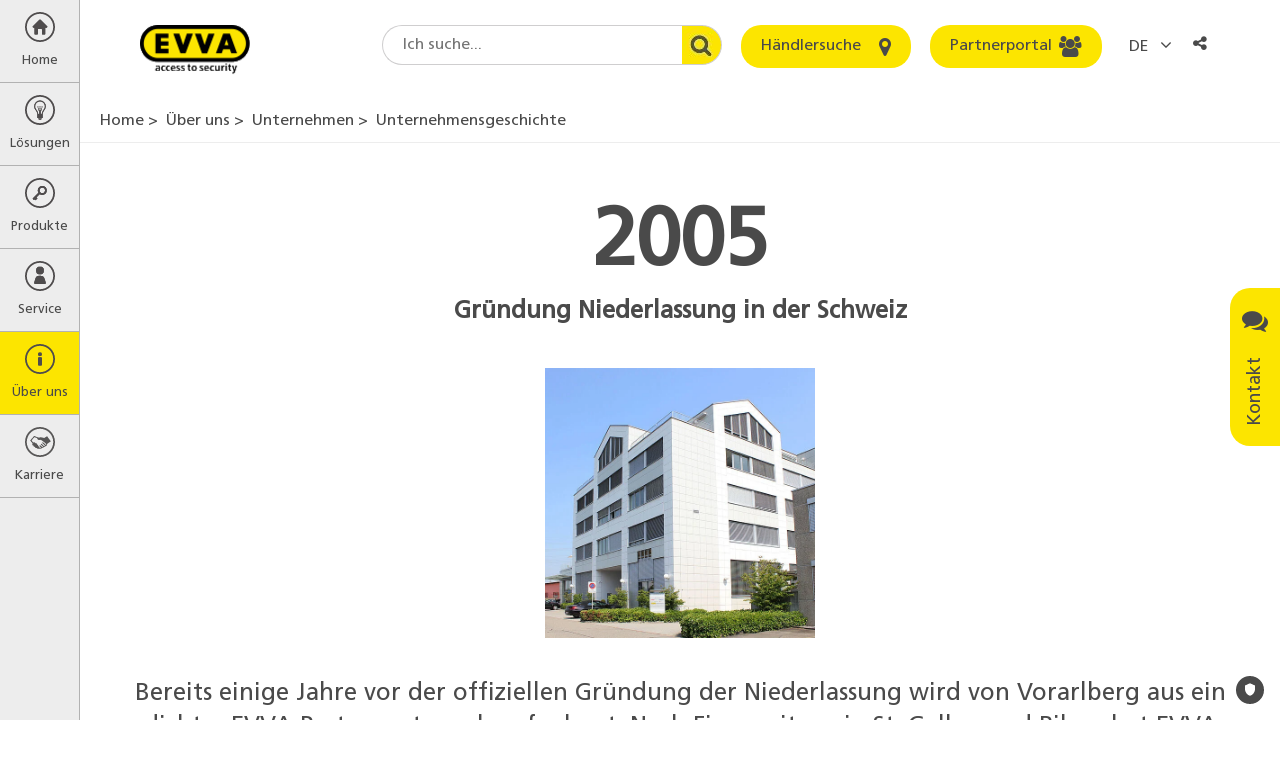

--- FILE ---
content_type: text/html; charset=utf-8
request_url: https://www.google.com/recaptcha/api2/anchor?ar=1&k=6Le7z1kUAAAAAFe-WCVANd6nTXvhEd-oVwiz7B09&co=aHR0cHM6Ly93d3cuZXZ2YS5jb206NDQz&hl=en&v=PoyoqOPhxBO7pBk68S4YbpHZ&size=normal&anchor-ms=20000&execute-ms=30000&cb=kaab66snq0jg
body_size: 49250
content:
<!DOCTYPE HTML><html dir="ltr" lang="en"><head><meta http-equiv="Content-Type" content="text/html; charset=UTF-8">
<meta http-equiv="X-UA-Compatible" content="IE=edge">
<title>reCAPTCHA</title>
<style type="text/css">
/* cyrillic-ext */
@font-face {
  font-family: 'Roboto';
  font-style: normal;
  font-weight: 400;
  font-stretch: 100%;
  src: url(//fonts.gstatic.com/s/roboto/v48/KFO7CnqEu92Fr1ME7kSn66aGLdTylUAMa3GUBHMdazTgWw.woff2) format('woff2');
  unicode-range: U+0460-052F, U+1C80-1C8A, U+20B4, U+2DE0-2DFF, U+A640-A69F, U+FE2E-FE2F;
}
/* cyrillic */
@font-face {
  font-family: 'Roboto';
  font-style: normal;
  font-weight: 400;
  font-stretch: 100%;
  src: url(//fonts.gstatic.com/s/roboto/v48/KFO7CnqEu92Fr1ME7kSn66aGLdTylUAMa3iUBHMdazTgWw.woff2) format('woff2');
  unicode-range: U+0301, U+0400-045F, U+0490-0491, U+04B0-04B1, U+2116;
}
/* greek-ext */
@font-face {
  font-family: 'Roboto';
  font-style: normal;
  font-weight: 400;
  font-stretch: 100%;
  src: url(//fonts.gstatic.com/s/roboto/v48/KFO7CnqEu92Fr1ME7kSn66aGLdTylUAMa3CUBHMdazTgWw.woff2) format('woff2');
  unicode-range: U+1F00-1FFF;
}
/* greek */
@font-face {
  font-family: 'Roboto';
  font-style: normal;
  font-weight: 400;
  font-stretch: 100%;
  src: url(//fonts.gstatic.com/s/roboto/v48/KFO7CnqEu92Fr1ME7kSn66aGLdTylUAMa3-UBHMdazTgWw.woff2) format('woff2');
  unicode-range: U+0370-0377, U+037A-037F, U+0384-038A, U+038C, U+038E-03A1, U+03A3-03FF;
}
/* math */
@font-face {
  font-family: 'Roboto';
  font-style: normal;
  font-weight: 400;
  font-stretch: 100%;
  src: url(//fonts.gstatic.com/s/roboto/v48/KFO7CnqEu92Fr1ME7kSn66aGLdTylUAMawCUBHMdazTgWw.woff2) format('woff2');
  unicode-range: U+0302-0303, U+0305, U+0307-0308, U+0310, U+0312, U+0315, U+031A, U+0326-0327, U+032C, U+032F-0330, U+0332-0333, U+0338, U+033A, U+0346, U+034D, U+0391-03A1, U+03A3-03A9, U+03B1-03C9, U+03D1, U+03D5-03D6, U+03F0-03F1, U+03F4-03F5, U+2016-2017, U+2034-2038, U+203C, U+2040, U+2043, U+2047, U+2050, U+2057, U+205F, U+2070-2071, U+2074-208E, U+2090-209C, U+20D0-20DC, U+20E1, U+20E5-20EF, U+2100-2112, U+2114-2115, U+2117-2121, U+2123-214F, U+2190, U+2192, U+2194-21AE, U+21B0-21E5, U+21F1-21F2, U+21F4-2211, U+2213-2214, U+2216-22FF, U+2308-230B, U+2310, U+2319, U+231C-2321, U+2336-237A, U+237C, U+2395, U+239B-23B7, U+23D0, U+23DC-23E1, U+2474-2475, U+25AF, U+25B3, U+25B7, U+25BD, U+25C1, U+25CA, U+25CC, U+25FB, U+266D-266F, U+27C0-27FF, U+2900-2AFF, U+2B0E-2B11, U+2B30-2B4C, U+2BFE, U+3030, U+FF5B, U+FF5D, U+1D400-1D7FF, U+1EE00-1EEFF;
}
/* symbols */
@font-face {
  font-family: 'Roboto';
  font-style: normal;
  font-weight: 400;
  font-stretch: 100%;
  src: url(//fonts.gstatic.com/s/roboto/v48/KFO7CnqEu92Fr1ME7kSn66aGLdTylUAMaxKUBHMdazTgWw.woff2) format('woff2');
  unicode-range: U+0001-000C, U+000E-001F, U+007F-009F, U+20DD-20E0, U+20E2-20E4, U+2150-218F, U+2190, U+2192, U+2194-2199, U+21AF, U+21E6-21F0, U+21F3, U+2218-2219, U+2299, U+22C4-22C6, U+2300-243F, U+2440-244A, U+2460-24FF, U+25A0-27BF, U+2800-28FF, U+2921-2922, U+2981, U+29BF, U+29EB, U+2B00-2BFF, U+4DC0-4DFF, U+FFF9-FFFB, U+10140-1018E, U+10190-1019C, U+101A0, U+101D0-101FD, U+102E0-102FB, U+10E60-10E7E, U+1D2C0-1D2D3, U+1D2E0-1D37F, U+1F000-1F0FF, U+1F100-1F1AD, U+1F1E6-1F1FF, U+1F30D-1F30F, U+1F315, U+1F31C, U+1F31E, U+1F320-1F32C, U+1F336, U+1F378, U+1F37D, U+1F382, U+1F393-1F39F, U+1F3A7-1F3A8, U+1F3AC-1F3AF, U+1F3C2, U+1F3C4-1F3C6, U+1F3CA-1F3CE, U+1F3D4-1F3E0, U+1F3ED, U+1F3F1-1F3F3, U+1F3F5-1F3F7, U+1F408, U+1F415, U+1F41F, U+1F426, U+1F43F, U+1F441-1F442, U+1F444, U+1F446-1F449, U+1F44C-1F44E, U+1F453, U+1F46A, U+1F47D, U+1F4A3, U+1F4B0, U+1F4B3, U+1F4B9, U+1F4BB, U+1F4BF, U+1F4C8-1F4CB, U+1F4D6, U+1F4DA, U+1F4DF, U+1F4E3-1F4E6, U+1F4EA-1F4ED, U+1F4F7, U+1F4F9-1F4FB, U+1F4FD-1F4FE, U+1F503, U+1F507-1F50B, U+1F50D, U+1F512-1F513, U+1F53E-1F54A, U+1F54F-1F5FA, U+1F610, U+1F650-1F67F, U+1F687, U+1F68D, U+1F691, U+1F694, U+1F698, U+1F6AD, U+1F6B2, U+1F6B9-1F6BA, U+1F6BC, U+1F6C6-1F6CF, U+1F6D3-1F6D7, U+1F6E0-1F6EA, U+1F6F0-1F6F3, U+1F6F7-1F6FC, U+1F700-1F7FF, U+1F800-1F80B, U+1F810-1F847, U+1F850-1F859, U+1F860-1F887, U+1F890-1F8AD, U+1F8B0-1F8BB, U+1F8C0-1F8C1, U+1F900-1F90B, U+1F93B, U+1F946, U+1F984, U+1F996, U+1F9E9, U+1FA00-1FA6F, U+1FA70-1FA7C, U+1FA80-1FA89, U+1FA8F-1FAC6, U+1FACE-1FADC, U+1FADF-1FAE9, U+1FAF0-1FAF8, U+1FB00-1FBFF;
}
/* vietnamese */
@font-face {
  font-family: 'Roboto';
  font-style: normal;
  font-weight: 400;
  font-stretch: 100%;
  src: url(//fonts.gstatic.com/s/roboto/v48/KFO7CnqEu92Fr1ME7kSn66aGLdTylUAMa3OUBHMdazTgWw.woff2) format('woff2');
  unicode-range: U+0102-0103, U+0110-0111, U+0128-0129, U+0168-0169, U+01A0-01A1, U+01AF-01B0, U+0300-0301, U+0303-0304, U+0308-0309, U+0323, U+0329, U+1EA0-1EF9, U+20AB;
}
/* latin-ext */
@font-face {
  font-family: 'Roboto';
  font-style: normal;
  font-weight: 400;
  font-stretch: 100%;
  src: url(//fonts.gstatic.com/s/roboto/v48/KFO7CnqEu92Fr1ME7kSn66aGLdTylUAMa3KUBHMdazTgWw.woff2) format('woff2');
  unicode-range: U+0100-02BA, U+02BD-02C5, U+02C7-02CC, U+02CE-02D7, U+02DD-02FF, U+0304, U+0308, U+0329, U+1D00-1DBF, U+1E00-1E9F, U+1EF2-1EFF, U+2020, U+20A0-20AB, U+20AD-20C0, U+2113, U+2C60-2C7F, U+A720-A7FF;
}
/* latin */
@font-face {
  font-family: 'Roboto';
  font-style: normal;
  font-weight: 400;
  font-stretch: 100%;
  src: url(//fonts.gstatic.com/s/roboto/v48/KFO7CnqEu92Fr1ME7kSn66aGLdTylUAMa3yUBHMdazQ.woff2) format('woff2');
  unicode-range: U+0000-00FF, U+0131, U+0152-0153, U+02BB-02BC, U+02C6, U+02DA, U+02DC, U+0304, U+0308, U+0329, U+2000-206F, U+20AC, U+2122, U+2191, U+2193, U+2212, U+2215, U+FEFF, U+FFFD;
}
/* cyrillic-ext */
@font-face {
  font-family: 'Roboto';
  font-style: normal;
  font-weight: 500;
  font-stretch: 100%;
  src: url(//fonts.gstatic.com/s/roboto/v48/KFO7CnqEu92Fr1ME7kSn66aGLdTylUAMa3GUBHMdazTgWw.woff2) format('woff2');
  unicode-range: U+0460-052F, U+1C80-1C8A, U+20B4, U+2DE0-2DFF, U+A640-A69F, U+FE2E-FE2F;
}
/* cyrillic */
@font-face {
  font-family: 'Roboto';
  font-style: normal;
  font-weight: 500;
  font-stretch: 100%;
  src: url(//fonts.gstatic.com/s/roboto/v48/KFO7CnqEu92Fr1ME7kSn66aGLdTylUAMa3iUBHMdazTgWw.woff2) format('woff2');
  unicode-range: U+0301, U+0400-045F, U+0490-0491, U+04B0-04B1, U+2116;
}
/* greek-ext */
@font-face {
  font-family: 'Roboto';
  font-style: normal;
  font-weight: 500;
  font-stretch: 100%;
  src: url(//fonts.gstatic.com/s/roboto/v48/KFO7CnqEu92Fr1ME7kSn66aGLdTylUAMa3CUBHMdazTgWw.woff2) format('woff2');
  unicode-range: U+1F00-1FFF;
}
/* greek */
@font-face {
  font-family: 'Roboto';
  font-style: normal;
  font-weight: 500;
  font-stretch: 100%;
  src: url(//fonts.gstatic.com/s/roboto/v48/KFO7CnqEu92Fr1ME7kSn66aGLdTylUAMa3-UBHMdazTgWw.woff2) format('woff2');
  unicode-range: U+0370-0377, U+037A-037F, U+0384-038A, U+038C, U+038E-03A1, U+03A3-03FF;
}
/* math */
@font-face {
  font-family: 'Roboto';
  font-style: normal;
  font-weight: 500;
  font-stretch: 100%;
  src: url(//fonts.gstatic.com/s/roboto/v48/KFO7CnqEu92Fr1ME7kSn66aGLdTylUAMawCUBHMdazTgWw.woff2) format('woff2');
  unicode-range: U+0302-0303, U+0305, U+0307-0308, U+0310, U+0312, U+0315, U+031A, U+0326-0327, U+032C, U+032F-0330, U+0332-0333, U+0338, U+033A, U+0346, U+034D, U+0391-03A1, U+03A3-03A9, U+03B1-03C9, U+03D1, U+03D5-03D6, U+03F0-03F1, U+03F4-03F5, U+2016-2017, U+2034-2038, U+203C, U+2040, U+2043, U+2047, U+2050, U+2057, U+205F, U+2070-2071, U+2074-208E, U+2090-209C, U+20D0-20DC, U+20E1, U+20E5-20EF, U+2100-2112, U+2114-2115, U+2117-2121, U+2123-214F, U+2190, U+2192, U+2194-21AE, U+21B0-21E5, U+21F1-21F2, U+21F4-2211, U+2213-2214, U+2216-22FF, U+2308-230B, U+2310, U+2319, U+231C-2321, U+2336-237A, U+237C, U+2395, U+239B-23B7, U+23D0, U+23DC-23E1, U+2474-2475, U+25AF, U+25B3, U+25B7, U+25BD, U+25C1, U+25CA, U+25CC, U+25FB, U+266D-266F, U+27C0-27FF, U+2900-2AFF, U+2B0E-2B11, U+2B30-2B4C, U+2BFE, U+3030, U+FF5B, U+FF5D, U+1D400-1D7FF, U+1EE00-1EEFF;
}
/* symbols */
@font-face {
  font-family: 'Roboto';
  font-style: normal;
  font-weight: 500;
  font-stretch: 100%;
  src: url(//fonts.gstatic.com/s/roboto/v48/KFO7CnqEu92Fr1ME7kSn66aGLdTylUAMaxKUBHMdazTgWw.woff2) format('woff2');
  unicode-range: U+0001-000C, U+000E-001F, U+007F-009F, U+20DD-20E0, U+20E2-20E4, U+2150-218F, U+2190, U+2192, U+2194-2199, U+21AF, U+21E6-21F0, U+21F3, U+2218-2219, U+2299, U+22C4-22C6, U+2300-243F, U+2440-244A, U+2460-24FF, U+25A0-27BF, U+2800-28FF, U+2921-2922, U+2981, U+29BF, U+29EB, U+2B00-2BFF, U+4DC0-4DFF, U+FFF9-FFFB, U+10140-1018E, U+10190-1019C, U+101A0, U+101D0-101FD, U+102E0-102FB, U+10E60-10E7E, U+1D2C0-1D2D3, U+1D2E0-1D37F, U+1F000-1F0FF, U+1F100-1F1AD, U+1F1E6-1F1FF, U+1F30D-1F30F, U+1F315, U+1F31C, U+1F31E, U+1F320-1F32C, U+1F336, U+1F378, U+1F37D, U+1F382, U+1F393-1F39F, U+1F3A7-1F3A8, U+1F3AC-1F3AF, U+1F3C2, U+1F3C4-1F3C6, U+1F3CA-1F3CE, U+1F3D4-1F3E0, U+1F3ED, U+1F3F1-1F3F3, U+1F3F5-1F3F7, U+1F408, U+1F415, U+1F41F, U+1F426, U+1F43F, U+1F441-1F442, U+1F444, U+1F446-1F449, U+1F44C-1F44E, U+1F453, U+1F46A, U+1F47D, U+1F4A3, U+1F4B0, U+1F4B3, U+1F4B9, U+1F4BB, U+1F4BF, U+1F4C8-1F4CB, U+1F4D6, U+1F4DA, U+1F4DF, U+1F4E3-1F4E6, U+1F4EA-1F4ED, U+1F4F7, U+1F4F9-1F4FB, U+1F4FD-1F4FE, U+1F503, U+1F507-1F50B, U+1F50D, U+1F512-1F513, U+1F53E-1F54A, U+1F54F-1F5FA, U+1F610, U+1F650-1F67F, U+1F687, U+1F68D, U+1F691, U+1F694, U+1F698, U+1F6AD, U+1F6B2, U+1F6B9-1F6BA, U+1F6BC, U+1F6C6-1F6CF, U+1F6D3-1F6D7, U+1F6E0-1F6EA, U+1F6F0-1F6F3, U+1F6F7-1F6FC, U+1F700-1F7FF, U+1F800-1F80B, U+1F810-1F847, U+1F850-1F859, U+1F860-1F887, U+1F890-1F8AD, U+1F8B0-1F8BB, U+1F8C0-1F8C1, U+1F900-1F90B, U+1F93B, U+1F946, U+1F984, U+1F996, U+1F9E9, U+1FA00-1FA6F, U+1FA70-1FA7C, U+1FA80-1FA89, U+1FA8F-1FAC6, U+1FACE-1FADC, U+1FADF-1FAE9, U+1FAF0-1FAF8, U+1FB00-1FBFF;
}
/* vietnamese */
@font-face {
  font-family: 'Roboto';
  font-style: normal;
  font-weight: 500;
  font-stretch: 100%;
  src: url(//fonts.gstatic.com/s/roboto/v48/KFO7CnqEu92Fr1ME7kSn66aGLdTylUAMa3OUBHMdazTgWw.woff2) format('woff2');
  unicode-range: U+0102-0103, U+0110-0111, U+0128-0129, U+0168-0169, U+01A0-01A1, U+01AF-01B0, U+0300-0301, U+0303-0304, U+0308-0309, U+0323, U+0329, U+1EA0-1EF9, U+20AB;
}
/* latin-ext */
@font-face {
  font-family: 'Roboto';
  font-style: normal;
  font-weight: 500;
  font-stretch: 100%;
  src: url(//fonts.gstatic.com/s/roboto/v48/KFO7CnqEu92Fr1ME7kSn66aGLdTylUAMa3KUBHMdazTgWw.woff2) format('woff2');
  unicode-range: U+0100-02BA, U+02BD-02C5, U+02C7-02CC, U+02CE-02D7, U+02DD-02FF, U+0304, U+0308, U+0329, U+1D00-1DBF, U+1E00-1E9F, U+1EF2-1EFF, U+2020, U+20A0-20AB, U+20AD-20C0, U+2113, U+2C60-2C7F, U+A720-A7FF;
}
/* latin */
@font-face {
  font-family: 'Roboto';
  font-style: normal;
  font-weight: 500;
  font-stretch: 100%;
  src: url(//fonts.gstatic.com/s/roboto/v48/KFO7CnqEu92Fr1ME7kSn66aGLdTylUAMa3yUBHMdazQ.woff2) format('woff2');
  unicode-range: U+0000-00FF, U+0131, U+0152-0153, U+02BB-02BC, U+02C6, U+02DA, U+02DC, U+0304, U+0308, U+0329, U+2000-206F, U+20AC, U+2122, U+2191, U+2193, U+2212, U+2215, U+FEFF, U+FFFD;
}
/* cyrillic-ext */
@font-face {
  font-family: 'Roboto';
  font-style: normal;
  font-weight: 900;
  font-stretch: 100%;
  src: url(//fonts.gstatic.com/s/roboto/v48/KFO7CnqEu92Fr1ME7kSn66aGLdTylUAMa3GUBHMdazTgWw.woff2) format('woff2');
  unicode-range: U+0460-052F, U+1C80-1C8A, U+20B4, U+2DE0-2DFF, U+A640-A69F, U+FE2E-FE2F;
}
/* cyrillic */
@font-face {
  font-family: 'Roboto';
  font-style: normal;
  font-weight: 900;
  font-stretch: 100%;
  src: url(//fonts.gstatic.com/s/roboto/v48/KFO7CnqEu92Fr1ME7kSn66aGLdTylUAMa3iUBHMdazTgWw.woff2) format('woff2');
  unicode-range: U+0301, U+0400-045F, U+0490-0491, U+04B0-04B1, U+2116;
}
/* greek-ext */
@font-face {
  font-family: 'Roboto';
  font-style: normal;
  font-weight: 900;
  font-stretch: 100%;
  src: url(//fonts.gstatic.com/s/roboto/v48/KFO7CnqEu92Fr1ME7kSn66aGLdTylUAMa3CUBHMdazTgWw.woff2) format('woff2');
  unicode-range: U+1F00-1FFF;
}
/* greek */
@font-face {
  font-family: 'Roboto';
  font-style: normal;
  font-weight: 900;
  font-stretch: 100%;
  src: url(//fonts.gstatic.com/s/roboto/v48/KFO7CnqEu92Fr1ME7kSn66aGLdTylUAMa3-UBHMdazTgWw.woff2) format('woff2');
  unicode-range: U+0370-0377, U+037A-037F, U+0384-038A, U+038C, U+038E-03A1, U+03A3-03FF;
}
/* math */
@font-face {
  font-family: 'Roboto';
  font-style: normal;
  font-weight: 900;
  font-stretch: 100%;
  src: url(//fonts.gstatic.com/s/roboto/v48/KFO7CnqEu92Fr1ME7kSn66aGLdTylUAMawCUBHMdazTgWw.woff2) format('woff2');
  unicode-range: U+0302-0303, U+0305, U+0307-0308, U+0310, U+0312, U+0315, U+031A, U+0326-0327, U+032C, U+032F-0330, U+0332-0333, U+0338, U+033A, U+0346, U+034D, U+0391-03A1, U+03A3-03A9, U+03B1-03C9, U+03D1, U+03D5-03D6, U+03F0-03F1, U+03F4-03F5, U+2016-2017, U+2034-2038, U+203C, U+2040, U+2043, U+2047, U+2050, U+2057, U+205F, U+2070-2071, U+2074-208E, U+2090-209C, U+20D0-20DC, U+20E1, U+20E5-20EF, U+2100-2112, U+2114-2115, U+2117-2121, U+2123-214F, U+2190, U+2192, U+2194-21AE, U+21B0-21E5, U+21F1-21F2, U+21F4-2211, U+2213-2214, U+2216-22FF, U+2308-230B, U+2310, U+2319, U+231C-2321, U+2336-237A, U+237C, U+2395, U+239B-23B7, U+23D0, U+23DC-23E1, U+2474-2475, U+25AF, U+25B3, U+25B7, U+25BD, U+25C1, U+25CA, U+25CC, U+25FB, U+266D-266F, U+27C0-27FF, U+2900-2AFF, U+2B0E-2B11, U+2B30-2B4C, U+2BFE, U+3030, U+FF5B, U+FF5D, U+1D400-1D7FF, U+1EE00-1EEFF;
}
/* symbols */
@font-face {
  font-family: 'Roboto';
  font-style: normal;
  font-weight: 900;
  font-stretch: 100%;
  src: url(//fonts.gstatic.com/s/roboto/v48/KFO7CnqEu92Fr1ME7kSn66aGLdTylUAMaxKUBHMdazTgWw.woff2) format('woff2');
  unicode-range: U+0001-000C, U+000E-001F, U+007F-009F, U+20DD-20E0, U+20E2-20E4, U+2150-218F, U+2190, U+2192, U+2194-2199, U+21AF, U+21E6-21F0, U+21F3, U+2218-2219, U+2299, U+22C4-22C6, U+2300-243F, U+2440-244A, U+2460-24FF, U+25A0-27BF, U+2800-28FF, U+2921-2922, U+2981, U+29BF, U+29EB, U+2B00-2BFF, U+4DC0-4DFF, U+FFF9-FFFB, U+10140-1018E, U+10190-1019C, U+101A0, U+101D0-101FD, U+102E0-102FB, U+10E60-10E7E, U+1D2C0-1D2D3, U+1D2E0-1D37F, U+1F000-1F0FF, U+1F100-1F1AD, U+1F1E6-1F1FF, U+1F30D-1F30F, U+1F315, U+1F31C, U+1F31E, U+1F320-1F32C, U+1F336, U+1F378, U+1F37D, U+1F382, U+1F393-1F39F, U+1F3A7-1F3A8, U+1F3AC-1F3AF, U+1F3C2, U+1F3C4-1F3C6, U+1F3CA-1F3CE, U+1F3D4-1F3E0, U+1F3ED, U+1F3F1-1F3F3, U+1F3F5-1F3F7, U+1F408, U+1F415, U+1F41F, U+1F426, U+1F43F, U+1F441-1F442, U+1F444, U+1F446-1F449, U+1F44C-1F44E, U+1F453, U+1F46A, U+1F47D, U+1F4A3, U+1F4B0, U+1F4B3, U+1F4B9, U+1F4BB, U+1F4BF, U+1F4C8-1F4CB, U+1F4D6, U+1F4DA, U+1F4DF, U+1F4E3-1F4E6, U+1F4EA-1F4ED, U+1F4F7, U+1F4F9-1F4FB, U+1F4FD-1F4FE, U+1F503, U+1F507-1F50B, U+1F50D, U+1F512-1F513, U+1F53E-1F54A, U+1F54F-1F5FA, U+1F610, U+1F650-1F67F, U+1F687, U+1F68D, U+1F691, U+1F694, U+1F698, U+1F6AD, U+1F6B2, U+1F6B9-1F6BA, U+1F6BC, U+1F6C6-1F6CF, U+1F6D3-1F6D7, U+1F6E0-1F6EA, U+1F6F0-1F6F3, U+1F6F7-1F6FC, U+1F700-1F7FF, U+1F800-1F80B, U+1F810-1F847, U+1F850-1F859, U+1F860-1F887, U+1F890-1F8AD, U+1F8B0-1F8BB, U+1F8C0-1F8C1, U+1F900-1F90B, U+1F93B, U+1F946, U+1F984, U+1F996, U+1F9E9, U+1FA00-1FA6F, U+1FA70-1FA7C, U+1FA80-1FA89, U+1FA8F-1FAC6, U+1FACE-1FADC, U+1FADF-1FAE9, U+1FAF0-1FAF8, U+1FB00-1FBFF;
}
/* vietnamese */
@font-face {
  font-family: 'Roboto';
  font-style: normal;
  font-weight: 900;
  font-stretch: 100%;
  src: url(//fonts.gstatic.com/s/roboto/v48/KFO7CnqEu92Fr1ME7kSn66aGLdTylUAMa3OUBHMdazTgWw.woff2) format('woff2');
  unicode-range: U+0102-0103, U+0110-0111, U+0128-0129, U+0168-0169, U+01A0-01A1, U+01AF-01B0, U+0300-0301, U+0303-0304, U+0308-0309, U+0323, U+0329, U+1EA0-1EF9, U+20AB;
}
/* latin-ext */
@font-face {
  font-family: 'Roboto';
  font-style: normal;
  font-weight: 900;
  font-stretch: 100%;
  src: url(//fonts.gstatic.com/s/roboto/v48/KFO7CnqEu92Fr1ME7kSn66aGLdTylUAMa3KUBHMdazTgWw.woff2) format('woff2');
  unicode-range: U+0100-02BA, U+02BD-02C5, U+02C7-02CC, U+02CE-02D7, U+02DD-02FF, U+0304, U+0308, U+0329, U+1D00-1DBF, U+1E00-1E9F, U+1EF2-1EFF, U+2020, U+20A0-20AB, U+20AD-20C0, U+2113, U+2C60-2C7F, U+A720-A7FF;
}
/* latin */
@font-face {
  font-family: 'Roboto';
  font-style: normal;
  font-weight: 900;
  font-stretch: 100%;
  src: url(//fonts.gstatic.com/s/roboto/v48/KFO7CnqEu92Fr1ME7kSn66aGLdTylUAMa3yUBHMdazQ.woff2) format('woff2');
  unicode-range: U+0000-00FF, U+0131, U+0152-0153, U+02BB-02BC, U+02C6, U+02DA, U+02DC, U+0304, U+0308, U+0329, U+2000-206F, U+20AC, U+2122, U+2191, U+2193, U+2212, U+2215, U+FEFF, U+FFFD;
}

</style>
<link rel="stylesheet" type="text/css" href="https://www.gstatic.com/recaptcha/releases/PoyoqOPhxBO7pBk68S4YbpHZ/styles__ltr.css">
<script nonce="iBtOTacvE2TLWBYe9N7mHQ" type="text/javascript">window['__recaptcha_api'] = 'https://www.google.com/recaptcha/api2/';</script>
<script type="text/javascript" src="https://www.gstatic.com/recaptcha/releases/PoyoqOPhxBO7pBk68S4YbpHZ/recaptcha__en.js" nonce="iBtOTacvE2TLWBYe9N7mHQ">
      
    </script></head>
<body><div id="rc-anchor-alert" class="rc-anchor-alert"></div>
<input type="hidden" id="recaptcha-token" value="[base64]">
<script type="text/javascript" nonce="iBtOTacvE2TLWBYe9N7mHQ">
      recaptcha.anchor.Main.init("[\x22ainput\x22,[\x22bgdata\x22,\x22\x22,\[base64]/[base64]/[base64]/KE4oMTI0LHYsdi5HKSxMWihsLHYpKTpOKDEyNCx2LGwpLFYpLHYpLFQpKSxGKDE3MSx2KX0scjc9ZnVuY3Rpb24obCl7cmV0dXJuIGx9LEM9ZnVuY3Rpb24obCxWLHYpe04odixsLFYpLFZbYWtdPTI3OTZ9LG49ZnVuY3Rpb24obCxWKXtWLlg9KChWLlg/[base64]/[base64]/[base64]/[base64]/[base64]/[base64]/[base64]/[base64]/[base64]/[base64]/[base64]\\u003d\x22,\[base64]\\u003d\x22,\x22w5bCtkLCp8OjJsOCHsO9Yi7CqsKedMKJM2ZWwrNOw4rDpE3DncOhw4RQwrIvdW16w6nDtMOow6/Ds8O3woHDnsKmw5YlwohDL8KQQMOxw4nCrMK3w7TDrsKUwocGw4TDnSdwd3ElY8OSw6c5w73CiGzDtgnDpcOCwp7Doj7CusOJwr58w5rDkEjDkCMbw7N5AMKrVMKbYUfDlMKgwqccAcKhTxk6RsKFwppRw7/CiVTDj8Oiw60qD2o9w4kIS3JGw65VYsOyLlfDn8KjV0bCgMKaJcKxIBXCihHCtcO1w4HCt8KKAwJfw5BRwrFRPVVnEcOeHsKowpfChcO0OXvDjMODwpcDwp85w7tbwoPCucK5cMOIw4rDuG/Dn2fCssKaO8KuAjYLw6DDhsKVwpbChShkw7nCqMKRw4ApG8OUC8OrLMOkURF4acOvw5vCgW8IfsOPXnUqUB7Ct3bDu8KhFmtjw67DiGR0wpp2JiPDmQh0wpnDkBDCr1gbdF5Cw47CqV90ZsO0wqIEwq/DnT0Lw6nCvxB+ZcONQ8KfKsOgFMOTUnrDsiFKw4fChzTDvjt1S8Kgw4UXwpzDgcOrR8OcPVbDr8OkUsOUTsKqw4jDgsKxOhx9bcO5w7PCh2DCm0ccwoI/[base64]/CpkDDv1TCuSfCpg3DgsONW8Ofwo3CtMOmwobDsMOBw77DtGY6JcOdU2/DvjEnw4bCvFlHw6VsHmzCpxvCkGTCucONQ8OCFcOKbcOAdRR9EG07wr99DsKTw4bCnmIgw5gSw5LDlMK2ZMKFw5Zuw4vDgx3CpCwDBybDn1XCpQk/[base64]/wq7Ct8KGw7vCs8O1w6nDncONEMOtwqk6wrfCtkTDjsK7c8OYb8O1Tg7DpltRw7U3TsOcwqHDrnFDwqspaMKgASXDg8O1w45ywq/[base64]/[base64]/Ds8K2OcOxw4TDvm1Hwpw0w4/CscK4Z1Qrwo7DoDUWw6LDhEzCm2keVWrCgsKCw6jDoC9iwovDg8KTNRoYw4LDunEbwrbCgwgjw7vCtcKecsKQw4tNw7cuXsOxJSrDssK7ccOxZS/Dn35GFlxBO0/DkE9hHG3CtMODDg8sw5lFwr8UAFJvB8OowrbCrmDCn8OmUCPCoMKodHoXwoh4w6RqVsK+asOywq8TwqvCm8Onw74vwqtNwpcfQDrDlV7Ck8KlAmddw5DCoBbCgsK1wq89BcOnw7HCnX4Da8KcDHfCpsOzQsO4w4IIw4Fxw7lKw4ssL8O/agUvwoVBw6/[base64]/w4DCt8KMQ0twImLDgTkwJcKYwrrCi2DCqinCssORwpvDkQrCvmjCscODwobDtMKUSsO6wp5ta00hWnPCpl7Cpjhnw7HCucOHQyxlMMOEwqPDpWHCqn4xw63Di0oge8OCXn/CuwHCqMKdF8OgLRTDucOBdMOADMKjwo7CtzgZLV/DtScTw710w5zDqcOXS8KxM8OObcO+wqvCisO6wq5ewrA7wq7CuTPCiyI/JWt5w5hMw5HCmQIjdWQbfhpOwoweXHx8LMOXwrTCgz3CoFUgP8OZw65cw7QhwqHDqsOLwpBPIjXDssKPCwvCiGddw5tYwq7Co8O7TsKhw5gqwr3Co2sQCsOtw6bCvj7DhBnDrsK/w6NNwqpdcV9awoHDo8KRw5XCkzRJw7nDpMOEwqllUmk7wqjDuxPChn5vw6XDrl/DvzBvwpfDsAvCsTwUwp7Cj2zDrsOUHcKuBMOjwpfCsUXChMOWe8OcakhnwozDnVbChsKGwrrDkMKvWcOtwrbCvFlMNMOAw57CpcOQDsOnw6bCrcKYBMKswpcnw6VXah4hccOpHcKZwoV9wqcAwr46XlhEJmTDjC/Du8K0wqlrw6oPwobDqX5HAljCikMnOMOJFgZhasKpf8KkwovCgMOnw53DvlEMasO2wonDs8OHehTCuxZRwprCvcOwGMKQZWgCw5vCvAMyWDYlw7sqwr0iCcObK8KqMyDDjMKuVVLDoMOnCFHDm8OqHnlTMidRT8KUwpVRMzN/[base64]/[base64]/ChmbDrsKdwpPDisOzw51ow7LDhcOaJBnDvQ/CjWREwr9pw4PCtDgTw4vCnCDDiUNewpLCixUVFsKOw4nCmQ7CgTcZw7x8w47CjsKIwoV0PWZhAsKaCcK/bMO4wrtew6/CssKow4UWIiEYC8OOB1E5HX02w4DDozbCthwWRjYDw6bCgRNyw7vCmVdBw6fDnjjDrMKGIMK6Jl8Vwr/Cv8K+wrDDksOHw4/DncOowrzDsMKBwpvDhGLCkHITw7Aww4zCkXfDicKaOH0rZDwtw7ovPFtiwpBtGcOqJUZJVDTDncKmw6DDosKrw79rw653woV7Z1vDmETCtcKhfDN+wohxdcOaaMKkwoA6csKHwqw1w7lQKmsYw5Mrw7Q4WMOCckHCuw/DkX9Nw47ClMK6wpXCusO6w7/DiijDqEbDgcK8PcKVw6/CpMORQcK2wrfDijtRwqZKbsKhwo1Twql9wpTCucKmLsKOw6FZwrZZHBvDocO3woPDmC0AwpHChcKhO8O+wrMVwoHDtHPDm8Kqw7HCvsK5DQTDlgDDqMO8wqAcwpDDv8KtwoJvw5tnMnDDjn/CvmHCp8OYJMKnw5ATEy/CtcOBwqBffR3DpMKVwrjDrQLChMKew7rDoMOwKlRbfcK8MSLCj8Ocw6InOMKGw6powrBBw7PCsMO+AUrDrMKeQiMqRcObw7EpYVBwEnzCiVLDnUpXwoMwwpooIxY1UsKow5J7EQ/DlT/DrC4ww4dQexDCrcO2PmzDhMKjOHzCisKtw4lIPF1dQwE4HzXCh8Okw6zClkfCqcObasO/wqwmwrs3U8OLwoAgw43Cg8KkFsKiwpBvwoZNbcKFAsOww5QAI8KbOcOTwptWwq8PZTdsfmY5bcKOwovCiCbDsEBjKnXDnMOcwqfDjMO1w63DrsOTCQsfw6MHHMOmME/DrMKfw6Fowp7CisOrKcKSwonCgH5CwrDCj8OWwrpheRhDwrLDjcKEYz59SkfDuMOswrLCkA53a8Osw63Dv8OlwqXDt8KlDgPDq0rDm8OxP8OWw65CYWslMkbCoX4iw63DkU0jecKyw4/[base64]/DqiYbw70vw6RnYMKsBRHCmMOmQcK6wpnDncOVwqM2aWfCm3XDki8xwrQhw5fCp8KPNEvDnsOTEUjCg8KFSMO/[base64]/DrBooe34Sw7fDnTTDkyLDhWPCqMOawq/[base64]/DiF3DocK4HMKBwoNLQMKeWMOfesO/wqTDs3Rgwq/Cg8ORw5k3w7PDlsOOwpDCnXLCjMOfw4hhKnDDpMOSZQRAMcKCw4kRwqY1CyxswoQKwrhqAwDDjTZCJ8KPRMKoVcKtw59Ew48Awp7Dql5adlXDml8Lw45zFidTKcObw6nDrQoUakzCv17Cv8OcYMORw7/[base64]/DkwLDnysLBsK5IARFw5HDtsKcYsOZw410w7x2wq/DpnnDpsOUHsORUnpVwqZaw6dXcm4Bw6kvwqXDgT8Ywo4HVsOQwo3CkMO1wpNqR8K+aA9Dwq8gXsOMw6PDgQHDkElyKENlw74rw6XDo8KKwpLCtMK1w73CjMKFasOzw6HDjUQbYcKiacKQw6Quw7bDmMKVZWTDt8K0a1XCtMO8T8OhCj9/[base64]/[base64]/DrMK6e3zCpQJnPznDnMK6ZsKFECrDqyfDrsObRsKEScKHwo/Dkkt1w67Ct8KpTHQmwoPDlDTDlFNhwqhPw7XDmWxVPAbCvhvCnBoRKXzDlRfDl1bCsxrDvwgJRyNEK3TDsg8aMX80w6JJcMOGQgk+QkPDgx1iwrxweMO/[base64]/LMKqw6bDqcOxw79cwqcUw5xqWVsmN8OZwocTMcKuwpXDqcKvw4x/DcO8HBEgwqUFbsKBwqvDsjAnwr3DhEIrw5w9wojDtsKiwqbCj8Ktw73Cm1lvwoHDsD8qMxDCtsKBw7EFOVpaA2/CiyvCnjNdw5UmwpbCiCA7w4HCtBvDgFfCsMOjWj7Ds0PDqTUnKTDCksKFF0dKw4zCoVLDnBrCpmNxw7bCi8OCwo3Cg29iw5F9XMOqNsOtw5/CjcKyUcKnQcKXwozDqcKmMMOlPMOMWcOww5jCgMKZw4gcwovDhCI6wr84wo4yw5wJwqjCnwjDqhfDocOKwpTCujwMwq7CvMKjGVB8w5bDv17ClnTDm0/[base64]/[base64]/eyjDkcOECh7CgCjDrMKcHzfCljxawooHwo3Cn8OvOAHDmMK/w6J5w7TCtSvDsDTCo8K7JAB5cMOkdMKawq3DjsK3cMOSQihRChsowo/CnjHCs8ODwrvDqMOddcKfVBLCszckw6HCp8OPw7TDosKiQGnChFkIw43CmsK3w50rdh3CsXYZw6t4wr7DkSllJcO6XxPDrMK1wrtzbS1/ScKMw4Atw53CmsOmwoA4woDDgQs7w7VxF8O1WMOCwp5Pw7DDvsK/wofCkHBNJAzDhXFAMcOAw5vDrmY/C8ObDMO2wo3CiXl+GwjDjcO/[base64]/[base64]/CvHwNw7bDuxfClFrCmwfCp8KPw4Ixw4bDncKJEE/Cr3XDmTtyDGfDrcOpwrbCvsOdBsKCw7ZmwrXDhD4Zw5HCkVFmSMK7w6/CvcKiOsK6wpI7woPDlsOCa8KVwq/CuxHCssO5BFJIIDB1w53CixvCk8KwwqV9wpnCisKlwp3CiMK2w48wPy4hwpo1wrFsCiI5WcKLcmjDgEoIDsKAwr8Lw7kIwqfCg1vDrcOgJlzCgsOQwpA4wrgxW8O8w7rCp1oqVsKawpJ9REHChjByw4/DlTXDo8KFJ8KtV8OZN8OuwrVhwqnCtMKzesOUwonDr8OPECIfwqAKwpvDg8OBZ8O/wopnwrvDp8OTwqM+an3CnsKkUsO3GcO0bHNWw7x0cXhhwrTDm8KAw7hnW8KDW8O/AsKQwpTDtFzCrDpTw7zDusOPw63DqzjDm3Arw7MEfmDCkQF8acOTw7ZtwrjDksKQU1U5WcOIUsKzwpfDncK4w6vDtcO2MBDChMOPQ8KPw6HDuA7DtsKVL2Jswq0qwqvDn8O7w6kADcKSVQrDqMO/w47CuAXDo8OCasKSwrVfKEczDhlFGD1aw6TDr8KzW0w5w5TDowsqwpxDc8K0w7jCqMKAw67Cj24AViAIUh9UGGZ0w4bDmwYkKcKTwpshwq/DpjFcbcOOL8K7dsKDwqPCrMOTQiV0VQnDlUUDM8O1I1jChQY3wpfDqsO8bMOgwqDCs0HCoMOqw7VIwpU8Q8Kcw6LCjsOgw5QJw4PDpsKQwqLDnVbCnzjCrUzDn8KXw5TDpx7CiMOtwo3Di8KVJ1wfw6tnwqJ4b8OeWhfDisK7WDDDqcOndF/ClwXDg8KAI8Okeng/wovCqGY0w7UmwpVPwoXCqgLDgcK1GMKHw6YLbB4gKcODb8K0IC7CiFJRw7E4JmZxw5TCvMKCalrCmjXCv8KCHBPDscONWUh6P8ODw4TChGRQw57DpsKnw7bCqU0FDMO0MFdGLxg5w5Nya3JhB8Kkw5FRYEVeDBTChsKdw7XDmsK9wr5dICUGwrPDjz/ClEPCmsKIw6YUS8OeQFdMw6ZvMMKQwp4nGMO/[base64]/Drl/DlcOlw49oQsK0w7FvEB8DwoE/CMOGHMOrw6oIcMK2Mi02wpDCocOZwox1w5TDosKJB1DCtl/[base64]/[base64]/[base64]/M1JaFsO+B37Cu8KXw4Yvw4/CsMKZwpAewpY4wqTDinnDtWbCkMKYGMKECTfCpsKaFWLCtsKQc8Ojw6c/w6BURlcYw6gEHAPCjcKWwo/DvEFpwr9bKMK8YcOSc8Kwwp0IFHRDw6XDgcKmX8K6wrvChcOveF1XX8KOw5/Dg8Kfw7XCvMKIOUDChcO9w6vCtlHDlSrDn081cCLCgMOgwp4YDMKZwrhZFcOjYsOUw5UVZUHCo1nCv2/DiFTDlcO0IyPChxwjw5fDhjPDucO1N3Rlw7jCssOkwqYNwrNtLF51cj4qD8K5w5lsw48Fw6rDvydJw74nw7A6wrUTworDl8OjI8OyCCxNBcKvwqhSMMOew7DDgsKDw5xUD8OAw61XC11DccOFZF/[base64]/DkGQvwqQ8RVzChkIxFsKawo40w73CkMOQDsOTFC3Du2txwrbCt8KNbldaw4/CojAHw4bCvALDsMKcwq43P8KTwoJ4R8OKDjfDry9owqtPw6U5woTCoBPCj8KYCFbDrTTDohzDvhLCmkx8wo8jeXTCimzDonYjK8Krw4vDksOcFhvCoBdOw5TDn8K6wrZ6Yy/DhsK2RMOTf8Oowos4GAjCncO0dijDpcK3NmxCSsODw5jChxHCt8KGw5DCmzzCqjEow6zDtcKbZMKhw7rCn8KAw7nCjUvDlxVbP8OaNELCjWTCijMHBcK7Ez8Yw5dyPx1uCMObwqDCgMK8QMKUw5TDhFscw7chwqLClR/DjsOKwpx0wr/[base64]/[base64]/JiTCk8OGw741dsKlXsKbw7AOwpJ4wqJCw47CrMOYUh/CiyjCp8OsWsKHw6Ydw47CtcOAw7nDsi/[base64]/VMKhw7TDrMOuw4Ewwotfw5DCk2J+w4dHwpROesKWwrfCscOhM8K2wq3CgxHCt8KGwr/CiMKXWm/CqcOPw6Upw4ACw5spw4MRw5jDglDCv8Kmw77Dm8KLw6zDtMOvw5I4wojDpCDCh3Ahwp/DgSvCh8OuLgdHWCfDtFnCglA9H1Ftw7nCgsKrwo3DlMKJMsOnOjgnwpxawodsw7PDjsKfw7txJMO/YX86McKsw448wq06XjwrwqwTWMKIw5hawrTDpcKqwqhsw5vDtMOZUsKRCsKUX8O7wo/[base64]/Dv0cZwp1Gw4fCiVfDsE9uw4rCnEA5W181CCxtXcK9wosNwoAoeMO0wqo0wqxIel7Cg8Kmw4JBw7F7D8Kpw4XDtRQ0wpPDm1XDgSVZGmw2w6EXZMK8DMKiw7scw78wC8Kww7PCt1DDmjDCqMOvw63CvsOiLwPDjSvCoRtywrEew7poHDEPwo3DjsKCIH9WfcK5w4B/[base64]/CgxsFwrrDi8K4w4xAwpQYHHRZATPCtgrDtsK3w4cIQmZ/wqbDoB/[base64]/w4LCksKCw4Z4dUotwqNcZA/[base64]/CrzdFwrtQNmvCh3ZjQkjCj8Kuw6YbwqoBFsOCL8K0wpDCqMKPCx3CgMO3WcKsfHI2V8OBQz0hEsO2w41Sw77CgC/[base64]/Dj8O9wrPDmy5SdB7DvEvCnMO5w5fDpg7ChQbCpMKxbTnDqF3Ds1/DpjDDlWXDscKGwrceY8K+e2vCq3FrMi7ChcKew7wfwrcpRsOAwo55w4HCo8Oxw6QUwpzDgMKow6/CsEDDvRs/wq7Dkg7ChQ8Ha11uflMzwpN6RcKrwpRfw5lDwpTDhwjDr0BqAxhuw4jChMKLIR0DwofDtcK0w6DClMOFOyvCvsKTVVbCnTXDh3jDq8Ogw7HCgwFfwpgGeB5+GMKAAkvDj1UoQkjDkcKSwpTDtcKzcz7Dt8O8w4kpPMOFw7nDvsO/w4bCjsK3eMOSwpBSwqkxwqDCkcOswpDDrsKRwovDscKAwpvCuWdFEkzDi8OvG8KPf24ww5Jzwr/Cn8KPw4HDiC7Cv8KawoDDmB51JVUXHlPCpG7DscOZw4JkwrccCcKjwpDCqsOGw6MIw6Naw4w4woFmwoRECcOnLsKJJsO8ccKww78bHMOSUMO/wq/DqR/CjcOxI0PCsMOiw7M8woZIc2J+cQ3DqEtDwoXCp8OmXXN0worChBfCqH9PcsKPdXlZWiI2M8KiW0lEMMKGKMOVAB/DmMKMRyLDpsK1wogOSFvDrMO/wr7DoXDCtFDDvm4Nw7/[base64]/DsEzDkxk9GhIjwrfClsK/MsKCw4nChMKuG1MRVgBQNMOdRXfDmcOwCHvCnWt2f8KHwrTCu8OEw6NOW8O7JsK0wrA6w6wXZCzCn8OIw57CtMKydTYAw7o1w4fCnMKadMK/[base64]/Do3AdwrMUQVJZfkLCliYeC8KQMsK5w6ZyEMOAw7LCkMOKwqo1JxTChMODw5rDvMOucsKOPiQ6Gmwmwownw7c8w6Rhw6/ClR7CrMKaw4otwrhaJsOSNhvCshx6wo/CqMKhwrnCjijCm3see8K9ZcKkDsOlb8KTI2rCgARHF2htJFvCjUl6wrPCjsK0WMKTw7MSTsOZL8OjL8KHVRJKSjhdGTTDqFonwr12wqHDrgZ1b8KBw7zDl8OqGcKcw7xOIU8lOsO5wpzDhzbDujHDl8OYe1YSwpcDwrY0K8KqZG3CgMOIwq/CtxPClXxmw7HDoE/Dpx7CvyISwrnDj8K2w7ojw4kgOsKtMm/[base64]/Ds8KEEy0owqPCgsONU0oJE8KxCCvCk2YrwqJ2QkgsXMK3d1/Dp0LClcKsJsOLWhTCqFo3dcKcd8KLw7TCklNle8KSwpzCqMO7w4/DujV/w554KMOKw7Y3BkHDkzVPMUBuw6wowrI1ScOVbTl2KcKWcUTDqXQoe8OUw58Rw73Cl8OhTsKNw4jDvMOgwrZ/MTfCusKAwozCiHnCoFgDwokaw4M3w7nDpljCgcOJOcKJw4oxFcKTa8KIwqVMB8OEwqlvw6jDkcKBw4DCiS/CrGBsLcO/w58DfgjCqMK/[base64]/w5ZxaxLCgzgrw5QCKArDiMKhwq7Dj8KYwp7DsyhCw4HCmcO8A8Oow7MOw60XGcKHw41XEMO1wobCo3jCs8KIw43Ctg4vGMKzwp5IexzDncKXAGzDlMOKEwB/Kz3DunDCqw5Ew58DecKresOtw53CjcKGL0rDvMOHwqPDoMKew7Vwwrt5YsKOwrLCtMOEw4bDlGjDoMKZYSgqTW/DvsO4wqVmLSANwrvDmBtrWcKCw4Y8ZMK0aGfComzCokbDgVU9VG3Dh8OZw6NUB8OUTwDCvcK8Ti96wqvCpcKjwqvDiTzDjnRWwpwNW8KwZ8OXbxVNworCqTrCm8OrLG/CtWZJwpLCocK7wqQOecK+KGvDisK8R0bDrUxUQcK9LsOZwqrCgsK+UcKnN8OHL19vwrDCusKTwofDvcKYejfDk8OOw5NrFMK4w7jDrsKMwoRzD0/[base64]/wotkw79FYsOqwqR2cH/Cpghcw44CQsKlIXXCpmDDsDTCi3p0KcKYDcKgTMOBJcOcasO/w4w7HXdQGWDCocOsRCzDosOaw7fDsBLDh8OOw71mAC3DlWnCsVFzw5I/RMKpHsOWw7s0DG5bacKRw6REBMKYTTHDuX/DjEYuIxseQsOnw7tUQsOuwqNnwrAxw5nCu1N3wrBCWRrCkcOLW8O4OS3DgTlKAE3DlW3Cv8OjVsO1bzsIQEjDtcO+wq/Dli/CnyAiwqXCvQPCpMKQw6vDvsOXFcOdwpvDo8KkTFNuMsK3w5DDl1N3w6nDhHnDqMKzBFjDq11hfE0Rw4/Cm3vCj8Knwp7DunxXwoMjw5ldwro6bm/Cig/Dp8K8w4vDrsK1QMKpHzpiZmvDt8K1EErDkk0Cw5jCiy91w74PNWI9ZgtawpzCnsKqJhsDwojCjWUaw6kBwpzCvcOkeijDs8KvwpzClDDDshhfw7nCpMK+FsKfwrHCscOUw7Z+woBVNMKDKMOdO8OxwqHDgsKew53DnRXCozTCosKoV8Kiwq/CgMK9fMOaw7krYDTCswXDpEgKw6vClgIhw4nDkMOyd8OZdcOeHh/[base64]/CuhAiw5N4eX0/w5YPwrhXLWfDsUfCvsOnw4LCm2TDsMKKL8OrRGpfFsKFE8O1wpTDjCHCr8O8OcKQMxDCgcKZwo7DqMKmFx7CiMOoXsKywqdewo7DjcOGwpfCg8OpTTjCpGHCiMKAw54wwqrCl8O+EBwKCHNmwpHChXxfNADCuQZiw5HDosOjw74/DcKKwp9XwppEw4QvSzbCrcKfwr1we8KpwpMuXMKwwpdNwrPDmwhIO8KkwqfCqMO1w7xkwrfDrEfDiSIjAhM7fkjDncK8w4JtX0M/w5rDpsKYw6DCgm7Cn8OxTnZiwq3DjDByAsK+wqrCpsODfcKgL8O7wqrDgQtBQH/DphjDjcO3w6XDpHXDjsKSBTvCusOdwo0sQCrCim3DkivDggTCmXMCw4/Dm0tLTgZGFMK9EUcHYw7DjcKpBVVVHMO/LMK4wqMSw5QSTcKnRCwEwofCoMKHCTzDjcOIMcKAw6R8wr0SQn57wpDCkATDpRxkw65+w7s9MMKuwpZLbwzCjcKXeEoLw5jDscObw6/DpcOGwpHDmVPDtRPCuGDDh2vDvcK0WzHCv3QxWsOrw59tw77CpkbDlMOtBXjDvXHDqMO8XMKtOcKEwoHCnlwLw40DwrwHI8Krwo0IwpDDuGDDhcK1NGPCixp4QcOSSCbDvws/AFxGWMOtwojCoMO7woNfEV7CgMKCUDlHw68oTlLDv0jDlsKXfsKUH8ONBsKzwq7CpjvDuUzCpsKJw6Vaw51fO8K8woXCqwDDnmvDvlXDoxLDgSnCmHTDmS02AnTDpj1aZBRGOcKoZC/DvsOEwrrDo8KvwpVLw5gBw6/DrU3Ctk51c8KpEDFvR1rDl8KgE0LDkcKKwqvCuT8EfGHCtsOqwp9MdsOYw4Mtwp1xL8OSWEt4LMO7wqhjf0E/[base64]/DpjXDpHvCicKfwq4kCMKxwp7ComvDjgs0w79FNMKaw4HDp8KCw7XCqMOMWCzDnsKfEDbCmEpFDMKCw74wF0FYBSYQw65xw5EEQX8/wrXDmsO5UXDCsS0VSMONN3nDoMKyYcKFwocvKCXDtsKAXGPCtcK7Jk5ifsKbNcKBHcKVw4rCp8OTw7ByfcOEI8Onw7weE2/DhsKBWXDCnhBxwpgWw4BES3rCpGVewpoQTDPCtD/[base64]/wpTCtcKXHW7CkDXCkwHDnMKsw4tCccK4ZcKrwrBFDBPCmTTChnw3wrhAGDnCucKZw4XDtUwACD9mwo9GwqMlwr5nNGjDgUjDpl96wql6w6Eqw7dkwobCsUbChsOxwovDvcK0VjU9w4jCgi/DtcKTwp/CojbCpxUrV2USw6rDvQrCrwdWNMOXfsOLw6kcGMOgw6TCicKLEMOqL1J+GSYgSsKZScK9wqt7KWnCqMOxwoUOPzlAw6oxUgLCpGPDjH0RwprDmMOaMBHCihgDdsODBMOhw7/DugsJw4Fqw6XCoxxlSsOQwoLCgsOZwr/DqsKkwpdRDMKow4E1w7rDjxZaXFxjKMKrwpHDjMOqwqbCksOTH2kDW3V4CsKBwrtKw6oQwoTDiMOIw7DCh2Raw6VlwrrDpMOEw4nCjsK8YDE8wpMIPwIhwr3Dmy56wrtwwq3DncK/wpxxImsUW8Oiw6NZwokODR1KYsO8w5IpZ3EcQw3CpU7Dtx4jw7bCuF7Dg8OJGnxSTsKfwonDoiPClSolExrDocOgwr02wrNJf8KbwobDs8Klwq/[base64]/Cv8KpGcOFwrMHdl7DvyLCgsOtXMO3JDsLw6bDvMKew6A8XMO6wp9BLsKxw4xJP8K9w7xCXcObf2kBwrcUwpjChsOXwp/Dh8K/T8O7w5rCiwoKw5PCsVjCgcKRU8OgJ8OkwoE7UMOjWMOVw5hzVcOqw4XCqsKvSWV9w65YM8KVw5Ftw5xrwqvDvB/CnVDCkcKQwr7DmsK0wpfCgH3CtcKWw7PCk8OmaMOgBG8DPRNQNUPDjGsnw6HDvHPCpcOOJVUNccK+bQvDpkTCmGTDqMO5KMKsWSPDhsKNTi3ChsO4BMOfbEnCsgTDkgLDoDFlcsK/wrNSw43CsMKMw6/Csn3CukpZMgNiOHVScMKsHj0hw4/Ds8KwICEfN8OXLCJ1wpLDrcOEwplww4vDoCDDvAnCs8KyNm3DokUhKkhdeVcsw5lUw5zCt1/[base64]/Cv8KpA8OGwpB2w57DhGzCqsORAMKtShFpCMKawpPCg3NeScK3ZcOXwpRhScOsPEcUGMOLCsOfw6fDjSESG38swqjDr8KxQXrCrcOOw5/Dpx/CsVjDqhbDshIUwp7CucKyw6bDrA82B3ddwrxWf8KBwpY/wqrDtR7CkgzDr3ofTmDCmsKKw5HDo8OBBS3DllrCpmfDuwDCn8KzZsKADcO9wpRqM8Kawp96KMOuwrAPXcKxw64wcW5eKGXCtcO3FB/CinjDn2vDniHCoGVpD8KkPQoPw6HDosK0w6lCw7NNHMOacTTCvQ7CrMKqw6pLZEDClsOiwpI+SMKEwpTCtcOlVMOBw5bChCoaw4nDu2FAf8KpwrXCpMKJGsK7HMKOw7tfesOewoNFJMK/wo7DlwbDgsKwDVvDpMKxUcO/NMO7w73Dv8OLSQ/Dq8O6wrzCssOffMK0w7HDoMOMw45OwpE/Uksqw51abnQzeCnCkCLDisO+EsOAT8Oiw4xIHMO7OcONw7QUwpjDj8K+w6/[base64]/DmMKjC8KfEcO4FMKQI0wIw48/[base64]/CixwRw5gOwoLClHZqT8OrQlFuw6gsOcKcwrMkwotFH8OwNcOrw4hbEBbDuH/[base64]/w53Co8OEwr7CtcOowoBwwpMCw6LDhF4Cw7fDmQ1Fw5/DqsKgwrJ7w77CjxB/wq/[base64]/[base64]/w6bCvGJiT8K6I8KLw6/[base64]/CuwvDgMKNIcOhw6fDnmYTFT5qwpHDgcKGw6zDg8Ogw6PCtcOpTDRyw6/DhH/DisOuwrMMckzCosKZXns4wpPCp8KkwpsXw7vDvm4wwpcTwrlIUF3DjjUjw4LDgsO8UsKFw6Z6FjVxFD/DucK5OnfCsMKsO1ZMw6fCnVxjwpLDnMO+WcOPw7/CpMO1SzozKcOzwrdrXsOFYwMCIcOew5bCncOEw6fCh8K8M8KQwrwkB8Kgwr/CnAjDjcOeTm/DoyoEwr5iwpPCuMO/woRWfWDDncO1Iz5VYVFNwpLCnU1Hwp/Ch8KAScObHVkqw4VcFMOiw4TCjMOMwpnCn8OLfUtTIiRtH1kpw6XDlHdJI8OawpISw5p5OsKsTcKPMsK/w67DlcK7J8OpwoHCssKvw6BPw5Y9w6gwScKCSAZAwpnDpsOZwqrCpsOmwovCpXLCu0HChMO6wr1gwr7CgMKeHsK0w54kSMKGw7DClCUUOMKywpwIw704wqPDncO/w7w9M8KhDcKLwo3DiXjCtlfDkydcYyB6EVPCmcKVQMOVOn0KHhbDkyFdFyMCw4k4JwvDqyoQAhXCqTd9wrpxwoRODcOLYsO2wqDDosOzYsKSw607SQUcYMKxwo/DscOpwr5+w4khw4vDpcKnWsOUwqopY8Kdwo8lw5jCtcOaw7NiDMKRKsO7XMK4w51Aw69mw7pzw5HCpBA/w7jCp8K/w5FaDMKSNwTCjMKTTgTCoVvDlMOGwo3DojANw5HCkcOAbsKuYcOYwocublVCw5rDoMOYwokRV2nDjcKowp3CgH8iw7/DtcO2WVLDt8OfKD/CtMOXMzvCsEwSwrvCsHnDt0B+w5pIWMKIOkVxwrvChcKMw4/[base64]/[base64]/DvRrCr8Oswo3Cj8OiZMOebxPCpwRvw5vDk0nDt8O6w4BJworDvcK2MwfDtDY3wo3DrThpfxXDnMOvwrofwofDuBdDecOHw6pww6rCiMKjw6PDhXgJw5LCtsKtwqNswppSKcOMw4rChMKlEcOCEsKLwoDCrcOiw71fw5zDicKJw4tqQsK2fsOkIMOqw6jCnB/CtMO5Eg7Dqg3CnAMZwqLCgsKKDMKkwpMTwoJpJH48w41EJcKHwpMjEWN0w4Muwr3CkE7CmcKvST8Qw4nDtBFsf8Kzw73DnsOhw6fCoiHDq8OCWT5rwp/Dq0JFYMOMw5VIwqfCh8OSw5o/[base64]/Dr8Kaw7bDnjfCg8K1wrPDkMOfGRrCtcKyEcOnwqsyXMK2P8OGFsKtYUYNw60iWMO3NkzDgnXChV/Ct8O1eDnDhkbCg8OowqbDq2PCgcOGwpkRD3ALwrJ3w4ZDwq3CkMKyScK1CsK/OjXCmcKfU8OUY1dOwq3DmMKXwr/DrsK1w77DqcKNw4VTwq/CqcOrUsOUEsOWw5lMwrERwqUhEknDoMOQZcOAw68Uw7kzwpJgdglswo1mw6VZVMKPGEBewq/DiMOxw67Dp8KgbgDCvxbDlSTCmX/Cs8KXNMO0IgjDicOiKsKawrRaHyTDjljDpETCmDIMw7PDrjMPw6jCocKMw74HwrxzBQfCsMKxwpU4Gk4pWcKdwpjDisKtN8ONJ8KTwpAIN8OWw77DucKpEUd4w4nCrHxKcxF1w4DCnsOITsK0XD/CsXh9wqhdPnHChcO9w7RIfA1MCsOowrc2e8KNDMKBwp5xwoR6ayXDnXVYwozDtMK1Gkgaw5UjwochU8KBw53CkUrDiMOFJcO7worCtx9nLxvDvsONwozCumPDt0oiwpNpOnDCnMOnwrshBcOWFsK3DHdXw4rCnHg+w6dCWlDDjMOkJmJXwql5w5fCpcO/w6YXwrDCv8KeSMK7wpo+bwhQSTpVM8O8PMOzw5gnwpQZwqtVZsOrUnZtET01w5vDr2jDk8OjCjw3WnwMw7jCrkVhVkBUczzDllDCkyoiY0ECwoPDrWjCjihqamQWdl4/GcKxw7A2fg7CqsKtwqwsw541VMOeIsO3FBJpNMOowp98w41Qw4fCgcOuS8OJClbDgcOyJ8KZwoXCrH55w7TDqkDCiT3CoMOIw4vDlMOPwqcTw6szFyVIwpYZVi5Lwp/Co8OxHMKUw4vCv8K+w5sUNcOrTBhRwrwTK8K7wrhjw6UeIMK8w7RGwoUlwr7CtcK/HCXDlmjDh8O+w4PDj3tIOcO0w4nDnhBLGHzDkUs5w44wV8O3w6NVTUTDssKhSRknw4NiNcOMw5bDhcK1AsKxUsK3w5jDtcK/[base64]/DlTfCgSbCpcKAcsOgw5jDn8OWDlvCgsKFw5MiJcOLw43DjQTDqsKrN27DhmnCnCLDiW7DisOzwqhRw67CgRnCl0Yow64Aw59QdcKEf8Ozw7tywqVVwq/[base64]/w5RANH4oRsOTwoEaS33DvHVCe1zDpj8OE2wrw5rDucKGCG4qw4pXwoZfw6PDtwbDtMOzKifDjsOsw5hxwo4mwrU+wr7Cqw1aHMKCZ8KbwppJw5g+CcO1aTYMDWTClyLDhMObwrzCoVNDw43CulfDmcKaFGHCisOiNsOXw7wcU0HCkSU/[base64]/QjrDu0hNwqEvwocBZ8O9wrjDnzTCpGYsU8KyRcK4w70eF2g/PygxT8Kww5rCiivDusK9wpPCjgQfIX0pQUtNw5UFwp/DoV16w5fDoTjCsRbDgsODA8KnMcOIwqcaeBjCg8OyMg3DucKGwpbDlRPDrwARwqDCuTIlwpbDuhzDh8OGw5FjwpvDtsODwoxiwqMNwoN7w7IqDsK0NMKFI0/[base64]/LGNHdMOOdTgfeMONwoBvRMKtPMOXL8OlKRvDuD1rOcKbwrRlwovChcOsw7TDkMKOSjohwqhGD8OZwrrDssKiIMKHBMOXw51lw4J7wozDi17CrcKYMGQ+VGrDoUPCtFI4T1w5Rz3DqjPDoXTDscOaQQQnTMKdwo3DtVTDhwTDm8KQwqvCtsOHwpJUwo9HD2jDiUHCoD/[base64]/[base64]/DhsONSQbDi3ZxSQfDscKOOMOLwpoLEwI4FcOXU8KQwoIMeMKnwq/DokIlOQHCkgUIwqBNwq3CnAjDjSxXw6wxwoXClQHCnsKhTcKMwr/ChjJIwqLDvk1oQsKtax8Zw71Lw7gtw55GwpFuasOseMOwWsOVRsOaMMOEwrXCrE3CoQvCh8KHwp/Cu8KAWkzDsT00wrzCk8OSwpLCqcKLFTpmwqBhwrTDomsVAMOaw6TCjkU\\u003d\x22],null,[\x22conf\x22,null,\x226Le7z1kUAAAAAFe-WCVANd6nTXvhEd-oVwiz7B09\x22,0,null,null,null,1,[21,125,63,73,95,87,41,43,42,83,102,105,109,121],[1017145,449],0,null,null,null,null,0,null,0,1,700,1,null,0,\[base64]/76lBhmnigkZhAoZnOKMAhk\\u003d\x22,0,0,null,null,1,null,0,0,null,null,null,0],\x22https://www.evva.com:443\x22,null,[1,1,1],null,null,null,0,3600,[\x22https://www.google.com/intl/en/policies/privacy/\x22,\x22https://www.google.com/intl/en/policies/terms/\x22],\x22q7HlUaWif13AZMnxGatRJAfwIPYktkQsk794mvJkiMA\\u003d\x22,0,0,null,1,1768776474536,0,0,[92],null,[12,13,129],\x22RC-y2Jx5vk-5FApjg\x22,null,null,null,null,null,\x220dAFcWeA4KDp_vUMizyDNiGeuTqXxgI29IT0XDCRJ5PCRVShz0VHt-79SC4-fquUvT3zWFokBQ6MXtwUgUWjie06_Nb30KG0m-ag\x22,1768859274846]");
    </script></body></html>

--- FILE ---
content_type: text/html; charset=utf-8
request_url: https://www.google.com/recaptcha/api2/anchor?ar=1&k=6Le7z1kUAAAAAFe-WCVANd6nTXvhEd-oVwiz7B09&co=aHR0cHM6Ly93d3cuZXZ2YS5jb206NDQz&hl=en&v=PoyoqOPhxBO7pBk68S4YbpHZ&size=normal&anchor-ms=20000&execute-ms=30000&cb=orgqt4q4sy04
body_size: 49227
content:
<!DOCTYPE HTML><html dir="ltr" lang="en"><head><meta http-equiv="Content-Type" content="text/html; charset=UTF-8">
<meta http-equiv="X-UA-Compatible" content="IE=edge">
<title>reCAPTCHA</title>
<style type="text/css">
/* cyrillic-ext */
@font-face {
  font-family: 'Roboto';
  font-style: normal;
  font-weight: 400;
  font-stretch: 100%;
  src: url(//fonts.gstatic.com/s/roboto/v48/KFO7CnqEu92Fr1ME7kSn66aGLdTylUAMa3GUBHMdazTgWw.woff2) format('woff2');
  unicode-range: U+0460-052F, U+1C80-1C8A, U+20B4, U+2DE0-2DFF, U+A640-A69F, U+FE2E-FE2F;
}
/* cyrillic */
@font-face {
  font-family: 'Roboto';
  font-style: normal;
  font-weight: 400;
  font-stretch: 100%;
  src: url(//fonts.gstatic.com/s/roboto/v48/KFO7CnqEu92Fr1ME7kSn66aGLdTylUAMa3iUBHMdazTgWw.woff2) format('woff2');
  unicode-range: U+0301, U+0400-045F, U+0490-0491, U+04B0-04B1, U+2116;
}
/* greek-ext */
@font-face {
  font-family: 'Roboto';
  font-style: normal;
  font-weight: 400;
  font-stretch: 100%;
  src: url(//fonts.gstatic.com/s/roboto/v48/KFO7CnqEu92Fr1ME7kSn66aGLdTylUAMa3CUBHMdazTgWw.woff2) format('woff2');
  unicode-range: U+1F00-1FFF;
}
/* greek */
@font-face {
  font-family: 'Roboto';
  font-style: normal;
  font-weight: 400;
  font-stretch: 100%;
  src: url(//fonts.gstatic.com/s/roboto/v48/KFO7CnqEu92Fr1ME7kSn66aGLdTylUAMa3-UBHMdazTgWw.woff2) format('woff2');
  unicode-range: U+0370-0377, U+037A-037F, U+0384-038A, U+038C, U+038E-03A1, U+03A3-03FF;
}
/* math */
@font-face {
  font-family: 'Roboto';
  font-style: normal;
  font-weight: 400;
  font-stretch: 100%;
  src: url(//fonts.gstatic.com/s/roboto/v48/KFO7CnqEu92Fr1ME7kSn66aGLdTylUAMawCUBHMdazTgWw.woff2) format('woff2');
  unicode-range: U+0302-0303, U+0305, U+0307-0308, U+0310, U+0312, U+0315, U+031A, U+0326-0327, U+032C, U+032F-0330, U+0332-0333, U+0338, U+033A, U+0346, U+034D, U+0391-03A1, U+03A3-03A9, U+03B1-03C9, U+03D1, U+03D5-03D6, U+03F0-03F1, U+03F4-03F5, U+2016-2017, U+2034-2038, U+203C, U+2040, U+2043, U+2047, U+2050, U+2057, U+205F, U+2070-2071, U+2074-208E, U+2090-209C, U+20D0-20DC, U+20E1, U+20E5-20EF, U+2100-2112, U+2114-2115, U+2117-2121, U+2123-214F, U+2190, U+2192, U+2194-21AE, U+21B0-21E5, U+21F1-21F2, U+21F4-2211, U+2213-2214, U+2216-22FF, U+2308-230B, U+2310, U+2319, U+231C-2321, U+2336-237A, U+237C, U+2395, U+239B-23B7, U+23D0, U+23DC-23E1, U+2474-2475, U+25AF, U+25B3, U+25B7, U+25BD, U+25C1, U+25CA, U+25CC, U+25FB, U+266D-266F, U+27C0-27FF, U+2900-2AFF, U+2B0E-2B11, U+2B30-2B4C, U+2BFE, U+3030, U+FF5B, U+FF5D, U+1D400-1D7FF, U+1EE00-1EEFF;
}
/* symbols */
@font-face {
  font-family: 'Roboto';
  font-style: normal;
  font-weight: 400;
  font-stretch: 100%;
  src: url(//fonts.gstatic.com/s/roboto/v48/KFO7CnqEu92Fr1ME7kSn66aGLdTylUAMaxKUBHMdazTgWw.woff2) format('woff2');
  unicode-range: U+0001-000C, U+000E-001F, U+007F-009F, U+20DD-20E0, U+20E2-20E4, U+2150-218F, U+2190, U+2192, U+2194-2199, U+21AF, U+21E6-21F0, U+21F3, U+2218-2219, U+2299, U+22C4-22C6, U+2300-243F, U+2440-244A, U+2460-24FF, U+25A0-27BF, U+2800-28FF, U+2921-2922, U+2981, U+29BF, U+29EB, U+2B00-2BFF, U+4DC0-4DFF, U+FFF9-FFFB, U+10140-1018E, U+10190-1019C, U+101A0, U+101D0-101FD, U+102E0-102FB, U+10E60-10E7E, U+1D2C0-1D2D3, U+1D2E0-1D37F, U+1F000-1F0FF, U+1F100-1F1AD, U+1F1E6-1F1FF, U+1F30D-1F30F, U+1F315, U+1F31C, U+1F31E, U+1F320-1F32C, U+1F336, U+1F378, U+1F37D, U+1F382, U+1F393-1F39F, U+1F3A7-1F3A8, U+1F3AC-1F3AF, U+1F3C2, U+1F3C4-1F3C6, U+1F3CA-1F3CE, U+1F3D4-1F3E0, U+1F3ED, U+1F3F1-1F3F3, U+1F3F5-1F3F7, U+1F408, U+1F415, U+1F41F, U+1F426, U+1F43F, U+1F441-1F442, U+1F444, U+1F446-1F449, U+1F44C-1F44E, U+1F453, U+1F46A, U+1F47D, U+1F4A3, U+1F4B0, U+1F4B3, U+1F4B9, U+1F4BB, U+1F4BF, U+1F4C8-1F4CB, U+1F4D6, U+1F4DA, U+1F4DF, U+1F4E3-1F4E6, U+1F4EA-1F4ED, U+1F4F7, U+1F4F9-1F4FB, U+1F4FD-1F4FE, U+1F503, U+1F507-1F50B, U+1F50D, U+1F512-1F513, U+1F53E-1F54A, U+1F54F-1F5FA, U+1F610, U+1F650-1F67F, U+1F687, U+1F68D, U+1F691, U+1F694, U+1F698, U+1F6AD, U+1F6B2, U+1F6B9-1F6BA, U+1F6BC, U+1F6C6-1F6CF, U+1F6D3-1F6D7, U+1F6E0-1F6EA, U+1F6F0-1F6F3, U+1F6F7-1F6FC, U+1F700-1F7FF, U+1F800-1F80B, U+1F810-1F847, U+1F850-1F859, U+1F860-1F887, U+1F890-1F8AD, U+1F8B0-1F8BB, U+1F8C0-1F8C1, U+1F900-1F90B, U+1F93B, U+1F946, U+1F984, U+1F996, U+1F9E9, U+1FA00-1FA6F, U+1FA70-1FA7C, U+1FA80-1FA89, U+1FA8F-1FAC6, U+1FACE-1FADC, U+1FADF-1FAE9, U+1FAF0-1FAF8, U+1FB00-1FBFF;
}
/* vietnamese */
@font-face {
  font-family: 'Roboto';
  font-style: normal;
  font-weight: 400;
  font-stretch: 100%;
  src: url(//fonts.gstatic.com/s/roboto/v48/KFO7CnqEu92Fr1ME7kSn66aGLdTylUAMa3OUBHMdazTgWw.woff2) format('woff2');
  unicode-range: U+0102-0103, U+0110-0111, U+0128-0129, U+0168-0169, U+01A0-01A1, U+01AF-01B0, U+0300-0301, U+0303-0304, U+0308-0309, U+0323, U+0329, U+1EA0-1EF9, U+20AB;
}
/* latin-ext */
@font-face {
  font-family: 'Roboto';
  font-style: normal;
  font-weight: 400;
  font-stretch: 100%;
  src: url(//fonts.gstatic.com/s/roboto/v48/KFO7CnqEu92Fr1ME7kSn66aGLdTylUAMa3KUBHMdazTgWw.woff2) format('woff2');
  unicode-range: U+0100-02BA, U+02BD-02C5, U+02C7-02CC, U+02CE-02D7, U+02DD-02FF, U+0304, U+0308, U+0329, U+1D00-1DBF, U+1E00-1E9F, U+1EF2-1EFF, U+2020, U+20A0-20AB, U+20AD-20C0, U+2113, U+2C60-2C7F, U+A720-A7FF;
}
/* latin */
@font-face {
  font-family: 'Roboto';
  font-style: normal;
  font-weight: 400;
  font-stretch: 100%;
  src: url(//fonts.gstatic.com/s/roboto/v48/KFO7CnqEu92Fr1ME7kSn66aGLdTylUAMa3yUBHMdazQ.woff2) format('woff2');
  unicode-range: U+0000-00FF, U+0131, U+0152-0153, U+02BB-02BC, U+02C6, U+02DA, U+02DC, U+0304, U+0308, U+0329, U+2000-206F, U+20AC, U+2122, U+2191, U+2193, U+2212, U+2215, U+FEFF, U+FFFD;
}
/* cyrillic-ext */
@font-face {
  font-family: 'Roboto';
  font-style: normal;
  font-weight: 500;
  font-stretch: 100%;
  src: url(//fonts.gstatic.com/s/roboto/v48/KFO7CnqEu92Fr1ME7kSn66aGLdTylUAMa3GUBHMdazTgWw.woff2) format('woff2');
  unicode-range: U+0460-052F, U+1C80-1C8A, U+20B4, U+2DE0-2DFF, U+A640-A69F, U+FE2E-FE2F;
}
/* cyrillic */
@font-face {
  font-family: 'Roboto';
  font-style: normal;
  font-weight: 500;
  font-stretch: 100%;
  src: url(//fonts.gstatic.com/s/roboto/v48/KFO7CnqEu92Fr1ME7kSn66aGLdTylUAMa3iUBHMdazTgWw.woff2) format('woff2');
  unicode-range: U+0301, U+0400-045F, U+0490-0491, U+04B0-04B1, U+2116;
}
/* greek-ext */
@font-face {
  font-family: 'Roboto';
  font-style: normal;
  font-weight: 500;
  font-stretch: 100%;
  src: url(//fonts.gstatic.com/s/roboto/v48/KFO7CnqEu92Fr1ME7kSn66aGLdTylUAMa3CUBHMdazTgWw.woff2) format('woff2');
  unicode-range: U+1F00-1FFF;
}
/* greek */
@font-face {
  font-family: 'Roboto';
  font-style: normal;
  font-weight: 500;
  font-stretch: 100%;
  src: url(//fonts.gstatic.com/s/roboto/v48/KFO7CnqEu92Fr1ME7kSn66aGLdTylUAMa3-UBHMdazTgWw.woff2) format('woff2');
  unicode-range: U+0370-0377, U+037A-037F, U+0384-038A, U+038C, U+038E-03A1, U+03A3-03FF;
}
/* math */
@font-face {
  font-family: 'Roboto';
  font-style: normal;
  font-weight: 500;
  font-stretch: 100%;
  src: url(//fonts.gstatic.com/s/roboto/v48/KFO7CnqEu92Fr1ME7kSn66aGLdTylUAMawCUBHMdazTgWw.woff2) format('woff2');
  unicode-range: U+0302-0303, U+0305, U+0307-0308, U+0310, U+0312, U+0315, U+031A, U+0326-0327, U+032C, U+032F-0330, U+0332-0333, U+0338, U+033A, U+0346, U+034D, U+0391-03A1, U+03A3-03A9, U+03B1-03C9, U+03D1, U+03D5-03D6, U+03F0-03F1, U+03F4-03F5, U+2016-2017, U+2034-2038, U+203C, U+2040, U+2043, U+2047, U+2050, U+2057, U+205F, U+2070-2071, U+2074-208E, U+2090-209C, U+20D0-20DC, U+20E1, U+20E5-20EF, U+2100-2112, U+2114-2115, U+2117-2121, U+2123-214F, U+2190, U+2192, U+2194-21AE, U+21B0-21E5, U+21F1-21F2, U+21F4-2211, U+2213-2214, U+2216-22FF, U+2308-230B, U+2310, U+2319, U+231C-2321, U+2336-237A, U+237C, U+2395, U+239B-23B7, U+23D0, U+23DC-23E1, U+2474-2475, U+25AF, U+25B3, U+25B7, U+25BD, U+25C1, U+25CA, U+25CC, U+25FB, U+266D-266F, U+27C0-27FF, U+2900-2AFF, U+2B0E-2B11, U+2B30-2B4C, U+2BFE, U+3030, U+FF5B, U+FF5D, U+1D400-1D7FF, U+1EE00-1EEFF;
}
/* symbols */
@font-face {
  font-family: 'Roboto';
  font-style: normal;
  font-weight: 500;
  font-stretch: 100%;
  src: url(//fonts.gstatic.com/s/roboto/v48/KFO7CnqEu92Fr1ME7kSn66aGLdTylUAMaxKUBHMdazTgWw.woff2) format('woff2');
  unicode-range: U+0001-000C, U+000E-001F, U+007F-009F, U+20DD-20E0, U+20E2-20E4, U+2150-218F, U+2190, U+2192, U+2194-2199, U+21AF, U+21E6-21F0, U+21F3, U+2218-2219, U+2299, U+22C4-22C6, U+2300-243F, U+2440-244A, U+2460-24FF, U+25A0-27BF, U+2800-28FF, U+2921-2922, U+2981, U+29BF, U+29EB, U+2B00-2BFF, U+4DC0-4DFF, U+FFF9-FFFB, U+10140-1018E, U+10190-1019C, U+101A0, U+101D0-101FD, U+102E0-102FB, U+10E60-10E7E, U+1D2C0-1D2D3, U+1D2E0-1D37F, U+1F000-1F0FF, U+1F100-1F1AD, U+1F1E6-1F1FF, U+1F30D-1F30F, U+1F315, U+1F31C, U+1F31E, U+1F320-1F32C, U+1F336, U+1F378, U+1F37D, U+1F382, U+1F393-1F39F, U+1F3A7-1F3A8, U+1F3AC-1F3AF, U+1F3C2, U+1F3C4-1F3C6, U+1F3CA-1F3CE, U+1F3D4-1F3E0, U+1F3ED, U+1F3F1-1F3F3, U+1F3F5-1F3F7, U+1F408, U+1F415, U+1F41F, U+1F426, U+1F43F, U+1F441-1F442, U+1F444, U+1F446-1F449, U+1F44C-1F44E, U+1F453, U+1F46A, U+1F47D, U+1F4A3, U+1F4B0, U+1F4B3, U+1F4B9, U+1F4BB, U+1F4BF, U+1F4C8-1F4CB, U+1F4D6, U+1F4DA, U+1F4DF, U+1F4E3-1F4E6, U+1F4EA-1F4ED, U+1F4F7, U+1F4F9-1F4FB, U+1F4FD-1F4FE, U+1F503, U+1F507-1F50B, U+1F50D, U+1F512-1F513, U+1F53E-1F54A, U+1F54F-1F5FA, U+1F610, U+1F650-1F67F, U+1F687, U+1F68D, U+1F691, U+1F694, U+1F698, U+1F6AD, U+1F6B2, U+1F6B9-1F6BA, U+1F6BC, U+1F6C6-1F6CF, U+1F6D3-1F6D7, U+1F6E0-1F6EA, U+1F6F0-1F6F3, U+1F6F7-1F6FC, U+1F700-1F7FF, U+1F800-1F80B, U+1F810-1F847, U+1F850-1F859, U+1F860-1F887, U+1F890-1F8AD, U+1F8B0-1F8BB, U+1F8C0-1F8C1, U+1F900-1F90B, U+1F93B, U+1F946, U+1F984, U+1F996, U+1F9E9, U+1FA00-1FA6F, U+1FA70-1FA7C, U+1FA80-1FA89, U+1FA8F-1FAC6, U+1FACE-1FADC, U+1FADF-1FAE9, U+1FAF0-1FAF8, U+1FB00-1FBFF;
}
/* vietnamese */
@font-face {
  font-family: 'Roboto';
  font-style: normal;
  font-weight: 500;
  font-stretch: 100%;
  src: url(//fonts.gstatic.com/s/roboto/v48/KFO7CnqEu92Fr1ME7kSn66aGLdTylUAMa3OUBHMdazTgWw.woff2) format('woff2');
  unicode-range: U+0102-0103, U+0110-0111, U+0128-0129, U+0168-0169, U+01A0-01A1, U+01AF-01B0, U+0300-0301, U+0303-0304, U+0308-0309, U+0323, U+0329, U+1EA0-1EF9, U+20AB;
}
/* latin-ext */
@font-face {
  font-family: 'Roboto';
  font-style: normal;
  font-weight: 500;
  font-stretch: 100%;
  src: url(//fonts.gstatic.com/s/roboto/v48/KFO7CnqEu92Fr1ME7kSn66aGLdTylUAMa3KUBHMdazTgWw.woff2) format('woff2');
  unicode-range: U+0100-02BA, U+02BD-02C5, U+02C7-02CC, U+02CE-02D7, U+02DD-02FF, U+0304, U+0308, U+0329, U+1D00-1DBF, U+1E00-1E9F, U+1EF2-1EFF, U+2020, U+20A0-20AB, U+20AD-20C0, U+2113, U+2C60-2C7F, U+A720-A7FF;
}
/* latin */
@font-face {
  font-family: 'Roboto';
  font-style: normal;
  font-weight: 500;
  font-stretch: 100%;
  src: url(//fonts.gstatic.com/s/roboto/v48/KFO7CnqEu92Fr1ME7kSn66aGLdTylUAMa3yUBHMdazQ.woff2) format('woff2');
  unicode-range: U+0000-00FF, U+0131, U+0152-0153, U+02BB-02BC, U+02C6, U+02DA, U+02DC, U+0304, U+0308, U+0329, U+2000-206F, U+20AC, U+2122, U+2191, U+2193, U+2212, U+2215, U+FEFF, U+FFFD;
}
/* cyrillic-ext */
@font-face {
  font-family: 'Roboto';
  font-style: normal;
  font-weight: 900;
  font-stretch: 100%;
  src: url(//fonts.gstatic.com/s/roboto/v48/KFO7CnqEu92Fr1ME7kSn66aGLdTylUAMa3GUBHMdazTgWw.woff2) format('woff2');
  unicode-range: U+0460-052F, U+1C80-1C8A, U+20B4, U+2DE0-2DFF, U+A640-A69F, U+FE2E-FE2F;
}
/* cyrillic */
@font-face {
  font-family: 'Roboto';
  font-style: normal;
  font-weight: 900;
  font-stretch: 100%;
  src: url(//fonts.gstatic.com/s/roboto/v48/KFO7CnqEu92Fr1ME7kSn66aGLdTylUAMa3iUBHMdazTgWw.woff2) format('woff2');
  unicode-range: U+0301, U+0400-045F, U+0490-0491, U+04B0-04B1, U+2116;
}
/* greek-ext */
@font-face {
  font-family: 'Roboto';
  font-style: normal;
  font-weight: 900;
  font-stretch: 100%;
  src: url(//fonts.gstatic.com/s/roboto/v48/KFO7CnqEu92Fr1ME7kSn66aGLdTylUAMa3CUBHMdazTgWw.woff2) format('woff2');
  unicode-range: U+1F00-1FFF;
}
/* greek */
@font-face {
  font-family: 'Roboto';
  font-style: normal;
  font-weight: 900;
  font-stretch: 100%;
  src: url(//fonts.gstatic.com/s/roboto/v48/KFO7CnqEu92Fr1ME7kSn66aGLdTylUAMa3-UBHMdazTgWw.woff2) format('woff2');
  unicode-range: U+0370-0377, U+037A-037F, U+0384-038A, U+038C, U+038E-03A1, U+03A3-03FF;
}
/* math */
@font-face {
  font-family: 'Roboto';
  font-style: normal;
  font-weight: 900;
  font-stretch: 100%;
  src: url(//fonts.gstatic.com/s/roboto/v48/KFO7CnqEu92Fr1ME7kSn66aGLdTylUAMawCUBHMdazTgWw.woff2) format('woff2');
  unicode-range: U+0302-0303, U+0305, U+0307-0308, U+0310, U+0312, U+0315, U+031A, U+0326-0327, U+032C, U+032F-0330, U+0332-0333, U+0338, U+033A, U+0346, U+034D, U+0391-03A1, U+03A3-03A9, U+03B1-03C9, U+03D1, U+03D5-03D6, U+03F0-03F1, U+03F4-03F5, U+2016-2017, U+2034-2038, U+203C, U+2040, U+2043, U+2047, U+2050, U+2057, U+205F, U+2070-2071, U+2074-208E, U+2090-209C, U+20D0-20DC, U+20E1, U+20E5-20EF, U+2100-2112, U+2114-2115, U+2117-2121, U+2123-214F, U+2190, U+2192, U+2194-21AE, U+21B0-21E5, U+21F1-21F2, U+21F4-2211, U+2213-2214, U+2216-22FF, U+2308-230B, U+2310, U+2319, U+231C-2321, U+2336-237A, U+237C, U+2395, U+239B-23B7, U+23D0, U+23DC-23E1, U+2474-2475, U+25AF, U+25B3, U+25B7, U+25BD, U+25C1, U+25CA, U+25CC, U+25FB, U+266D-266F, U+27C0-27FF, U+2900-2AFF, U+2B0E-2B11, U+2B30-2B4C, U+2BFE, U+3030, U+FF5B, U+FF5D, U+1D400-1D7FF, U+1EE00-1EEFF;
}
/* symbols */
@font-face {
  font-family: 'Roboto';
  font-style: normal;
  font-weight: 900;
  font-stretch: 100%;
  src: url(//fonts.gstatic.com/s/roboto/v48/KFO7CnqEu92Fr1ME7kSn66aGLdTylUAMaxKUBHMdazTgWw.woff2) format('woff2');
  unicode-range: U+0001-000C, U+000E-001F, U+007F-009F, U+20DD-20E0, U+20E2-20E4, U+2150-218F, U+2190, U+2192, U+2194-2199, U+21AF, U+21E6-21F0, U+21F3, U+2218-2219, U+2299, U+22C4-22C6, U+2300-243F, U+2440-244A, U+2460-24FF, U+25A0-27BF, U+2800-28FF, U+2921-2922, U+2981, U+29BF, U+29EB, U+2B00-2BFF, U+4DC0-4DFF, U+FFF9-FFFB, U+10140-1018E, U+10190-1019C, U+101A0, U+101D0-101FD, U+102E0-102FB, U+10E60-10E7E, U+1D2C0-1D2D3, U+1D2E0-1D37F, U+1F000-1F0FF, U+1F100-1F1AD, U+1F1E6-1F1FF, U+1F30D-1F30F, U+1F315, U+1F31C, U+1F31E, U+1F320-1F32C, U+1F336, U+1F378, U+1F37D, U+1F382, U+1F393-1F39F, U+1F3A7-1F3A8, U+1F3AC-1F3AF, U+1F3C2, U+1F3C4-1F3C6, U+1F3CA-1F3CE, U+1F3D4-1F3E0, U+1F3ED, U+1F3F1-1F3F3, U+1F3F5-1F3F7, U+1F408, U+1F415, U+1F41F, U+1F426, U+1F43F, U+1F441-1F442, U+1F444, U+1F446-1F449, U+1F44C-1F44E, U+1F453, U+1F46A, U+1F47D, U+1F4A3, U+1F4B0, U+1F4B3, U+1F4B9, U+1F4BB, U+1F4BF, U+1F4C8-1F4CB, U+1F4D6, U+1F4DA, U+1F4DF, U+1F4E3-1F4E6, U+1F4EA-1F4ED, U+1F4F7, U+1F4F9-1F4FB, U+1F4FD-1F4FE, U+1F503, U+1F507-1F50B, U+1F50D, U+1F512-1F513, U+1F53E-1F54A, U+1F54F-1F5FA, U+1F610, U+1F650-1F67F, U+1F687, U+1F68D, U+1F691, U+1F694, U+1F698, U+1F6AD, U+1F6B2, U+1F6B9-1F6BA, U+1F6BC, U+1F6C6-1F6CF, U+1F6D3-1F6D7, U+1F6E0-1F6EA, U+1F6F0-1F6F3, U+1F6F7-1F6FC, U+1F700-1F7FF, U+1F800-1F80B, U+1F810-1F847, U+1F850-1F859, U+1F860-1F887, U+1F890-1F8AD, U+1F8B0-1F8BB, U+1F8C0-1F8C1, U+1F900-1F90B, U+1F93B, U+1F946, U+1F984, U+1F996, U+1F9E9, U+1FA00-1FA6F, U+1FA70-1FA7C, U+1FA80-1FA89, U+1FA8F-1FAC6, U+1FACE-1FADC, U+1FADF-1FAE9, U+1FAF0-1FAF8, U+1FB00-1FBFF;
}
/* vietnamese */
@font-face {
  font-family: 'Roboto';
  font-style: normal;
  font-weight: 900;
  font-stretch: 100%;
  src: url(//fonts.gstatic.com/s/roboto/v48/KFO7CnqEu92Fr1ME7kSn66aGLdTylUAMa3OUBHMdazTgWw.woff2) format('woff2');
  unicode-range: U+0102-0103, U+0110-0111, U+0128-0129, U+0168-0169, U+01A0-01A1, U+01AF-01B0, U+0300-0301, U+0303-0304, U+0308-0309, U+0323, U+0329, U+1EA0-1EF9, U+20AB;
}
/* latin-ext */
@font-face {
  font-family: 'Roboto';
  font-style: normal;
  font-weight: 900;
  font-stretch: 100%;
  src: url(//fonts.gstatic.com/s/roboto/v48/KFO7CnqEu92Fr1ME7kSn66aGLdTylUAMa3KUBHMdazTgWw.woff2) format('woff2');
  unicode-range: U+0100-02BA, U+02BD-02C5, U+02C7-02CC, U+02CE-02D7, U+02DD-02FF, U+0304, U+0308, U+0329, U+1D00-1DBF, U+1E00-1E9F, U+1EF2-1EFF, U+2020, U+20A0-20AB, U+20AD-20C0, U+2113, U+2C60-2C7F, U+A720-A7FF;
}
/* latin */
@font-face {
  font-family: 'Roboto';
  font-style: normal;
  font-weight: 900;
  font-stretch: 100%;
  src: url(//fonts.gstatic.com/s/roboto/v48/KFO7CnqEu92Fr1ME7kSn66aGLdTylUAMa3yUBHMdazQ.woff2) format('woff2');
  unicode-range: U+0000-00FF, U+0131, U+0152-0153, U+02BB-02BC, U+02C6, U+02DA, U+02DC, U+0304, U+0308, U+0329, U+2000-206F, U+20AC, U+2122, U+2191, U+2193, U+2212, U+2215, U+FEFF, U+FFFD;
}

</style>
<link rel="stylesheet" type="text/css" href="https://www.gstatic.com/recaptcha/releases/PoyoqOPhxBO7pBk68S4YbpHZ/styles__ltr.css">
<script nonce="6VSz7BBIOz2prwSDuE_xhA" type="text/javascript">window['__recaptcha_api'] = 'https://www.google.com/recaptcha/api2/';</script>
<script type="text/javascript" src="https://www.gstatic.com/recaptcha/releases/PoyoqOPhxBO7pBk68S4YbpHZ/recaptcha__en.js" nonce="6VSz7BBIOz2prwSDuE_xhA">
      
    </script></head>
<body><div id="rc-anchor-alert" class="rc-anchor-alert"></div>
<input type="hidden" id="recaptcha-token" value="[base64]">
<script type="text/javascript" nonce="6VSz7BBIOz2prwSDuE_xhA">
      recaptcha.anchor.Main.init("[\x22ainput\x22,[\x22bgdata\x22,\x22\x22,\[base64]/[base64]/[base64]/KE4oMTI0LHYsdi5HKSxMWihsLHYpKTpOKDEyNCx2LGwpLFYpLHYpLFQpKSxGKDE3MSx2KX0scjc9ZnVuY3Rpb24obCl7cmV0dXJuIGx9LEM9ZnVuY3Rpb24obCxWLHYpe04odixsLFYpLFZbYWtdPTI3OTZ9LG49ZnVuY3Rpb24obCxWKXtWLlg9KChWLlg/[base64]/[base64]/[base64]/[base64]/[base64]/[base64]/[base64]/[base64]/[base64]/[base64]/[base64]\\u003d\x22,\[base64]\x22,\x22YMK1McKHwrfCo8KDOwbCsCVew7HDp8KHwqHDjMKmwpctw5IGwqTDkMOqw7rDkcKLD8KrXjDDosKJEcKCd2/[base64]/DpMKEIMOxw5RXaSfChR7Chz3Ckm8NYwHCtX7Dj8OwcVY+w594wpvCtG9tSR87VsKOOR3CgMO2b8OQwpFnYsOGw4ojw6nDksOVw68gw4INw4MRRcKEw6M+LFrDmhhmwpYyw4DCrsOGNSoPTMOFHB/DkXzCqS16BQ8JwoB3wqDClBjDrBPDh0R9wrTCtn3Dk1dAwosFwqPCrjfDnMKfw74nBEchL8KSw6jCjsOWw6bDgMOYwoHCtlofasOqw5dEw5PDocKWP1VywoHDmVAtVsKmw6LCt8O8JMOhwqA4K8ONAsKhQHdTw4c8HMO8w6nDixfCqsO+eCQDXywFw7/ClipJwqLDvh5IU8KEwpdgRsOyw5TDllnDmcOPwrXDumNdNibDocKsK1HDrVJHKTTDksOmwoPDvMOBwrPCqAzCtsKEJibCrMKPwpoow4HDpm5Rw78eEcKCfsKjwrzDmMKIZk1Ww5/DhwYaSiJyQMKMw5pDVcOhwrPCiV7Duwt8ScOkBhfCgMO3worDpsKMwqfDuUt+axgifTVnFsKFw6ZHTE3DksKADcKhYSTCgzfCryTCh8OOw4rCuifDkMKJwqPCoMOZEMOXM8OnHFHCp0YHc8K2w7DDmMKywpHDvcKVw6F9wplbw4DDhcKyRsKKwp/ClWTCusKIckPDg8O0woc3Jg7ChsKeMsO7PsKjw6PCr8KHcAvCr2zCqMKfw5kcwq53w5tCVFsrLRlswpTCmCTDqgtEZCpAw6kXYQAFH8O9N3dHw7YkHAoYwqYQdcKBfsK/VCXDhkTDvsKTw63Du1fCocOjHhQ2E23CkcKnw77DjMK2XcOHBsOow7DCp3jDnsKEDHPCpsK8D8OMwrTDgsOdZijChCXDhFPDuMOSbsOkdsOfYMOQwpclLcODwr/CjcOUSzfCnAkbwrfCnHMxwpJUw6PDmcKAw6IjFcO2wpHDonbDrm7DlcKmMktaU8Opw5LDjsKICWVEw5zCk8KdwqpmL8Oww4zDh0hcw4vDsxc6wpDDrSo2wolXA8K2wpQOw5llaMOhe2jChytdd8KowpTCkcOAw5XCrsO1w6Vedi/[base64]/JHtbw5TCjsKSwo7DlcOkwrzDq8KHwr8lw6xXSMKfw5HCijENdFYgw6MQf8KCwq7ClMKJwqtuwrjCqsKUWcO4wr7Cm8OoYUDDqMKtwokewo0Tw6ZURkAgwrMyM1QQCsKUR1bDnnwPCUI7w5TCkMOjLcOOVMO6w4gqw60/w4/Cl8K0wpfCh8OQFzLDmXzDiAFwVCnCvsOIwpsaUGtPw4LCmnJ3wpLCp8KxBcOJwq4wwqNVwplywotdwojCmH/[base64]/CmSbCicOSw5/[base64]/w7YyGsKtw6EsSFodw7DDisKPG8Olw7Q1QWbCu8KgbcOxw7zCs8Olw6lZKcOVw6nCnMKje8KeUFzCucKsw7bDvWHDoyrCvcO9wrvCksKpBMOSwo/CnMKML1nCs3fCogfDrMOcwrptwpHDuSskw79xwrp+AMKqwqrChjXDv8KzGcKOHCx4OcK0IyfCt8OiMRdFB8KRCsK5w6V7wr3CujxZNsOYwoM1bgrDjsKvw5jDi8KSwoJSw5bCjmo4TcKfw4NOVhjDjMKoa8Knwp/DjsOPTMOHS8Kdwod3YUcdwqzDgQQjYcOlwonCkC82b8KYwopEwrYiOzQ9wpF8ECg8wptHwr4pXk1lwrjDssOSwrQwwp5HJSnDmMOHFCXDlMKtLMO1wqPDsh0nZsKIwrZvwo8ww4pCwqwpAWfDqBvDmsKYNcOAw68weMKGwr/[base64]/QGPDjnxKw6sVw6tyNn7DrSY3w5vDicKfwr9OEsKKw7IAWRXDtAByCHVawqLCjMK4b3Mqw5TDrcKzwoTCvsOjOMKPw6nDscKVw51hw4LDi8O0woMaw5jCs8OJw5PDuQZhw4nCmA7DiMKsKUfCvV3DiU/CvS8ZVsOuJXbDmShCw7lrw7lFwoPDg04zwqhOwpvDnsKmw69+wqnDjcKaOzFzB8KoVsOEGMKWw4XCnFPCsTvCnyIYwpLColXChGgQS8K4w7HCvMKlw4PChsOUw4PDtcKZZMKbwrPDslLDtGjDlcOXUcK2acKNJFNxw5PDolLDhsOpOMOjRMKfHDcJe8OWWMODag/DjypaWsK6w5PDssO3w7PClWgYwqQBwrIlwplzwovCix7DsBIVw5nDpgjCgsK0UkMmw51ww401wog0PcKAwrMbH8KYw63CrsKLWsOgVQxdw6LCvsKHJzpQDnTCusKfwoPCgR7DpzfCn8K9BhLDv8OOw7jCqCsGVcOSwqs/[base64]/DtXnDihpWw4rDrzfCncKEwrJ+fcOaw6oIwo0BwqfDoMOJw4LDocKqYMOnEwsvF8OSElBaOsKKwqXDmm/Ct8O3wqfDjcOxIjDDqyAYU8K8AifCqMK9OMOMQX7Dp8OVWsOYIsK9wrPDuFoiw502woPDnsOTwrpITAjDtsOaw6sLNRR5w5ptFcOpPw7DqsOCTFhDwpnCoUsLasOCem/DtsOVw4nDih7Cs0jDs8OYw73CokwCS8K0F1bCkXLCgcKpw5VrwoTDl8OYwrM6L3/DmwQBwq4aDMOEamssXMK1wqYJYsOwwrHDpMONMETCp8K6w4LCv0fDssKbw4zDkcKpwrg6w7BeZF9Gw4LCjxABWMKww6PCmcKdbMOKw7fCn8KGwqdKYlJcVMKDBsKHwqU/[base64]/cy95asOfwpHCgSrCocKeR8K1wq/Dpw/DhnB/JMKCMzPCucKiwpYAw7PDvW/DiVdfw7R8VgjDpsKcDMOXwoHDgW9yZS51Y8KaJcOoNC/CoMOyGsKnw4Rdc8Kbwp53RsKNwoUDeGbDu8K8w7vClsO+w7YCbQZswqnDq1UoeUHCoWcKw45xwpjDgGd4wosAJyFGw5cawpDCn8KYw53DgxZEwrsKNcOXw5cLFsKywr7Cj8KwRcKKw78zdFMRw7/[base64]/Dh8K7w7hAw7B5NMKhwqwPKsKCw7sWw77Dm8OOSMK8w6DDssOtTsKxIMKkacOpG3jCpCzChQlfw6LDoTh1DXjCgcOlL8Ovw6lcwrAQbcK/wqLDsMOlfSjCjxJTwq/DnTbDpFsCwrZ4w5vCj3UgT1khw4fDhxhqwrbDhcO5woAMwrBBw73CoMKVdSQTJyTDqCBae8OjBsO/MFzCvMOuHwlGw7DCg8KNwqzCuiLChMKMTlAawq5QwofCgE3DvMOnw4TDusK8wqXDu8KYwrBqS8K5AmFCwqgVSUpkw5E6wqnCisOvw4VWJMKcW8O2BMK/M0fClEbDkDsBw5bCt8OxShM5QErDqzAGDWrCvMKiS0XDninDgXfCknghw6x5bh/DiMOnA8Khw6XCtcKDw7fCpmMNKMKgZy/Dj8K6wqjCtGvCiV3DlcOeb8KaFsKtw7YGwpHCrg85RH1cw6lpwrRNOWRcSwVcw4AewrxZw5PDtAU4K27DmsKhwqFtw74nw47CqMKKwrzDgsKvacOQVwBsw6Njwq8kwqMHw5cbwrbDvjjCoArCqMO2w7cjHBxhwo/DuMKVXMOBAlsXwr8GPykEb8ObZl0zaMOUBsOEw6vDjMKxcEnCp8KJHgVua1htwq/CiirDoQfDqAcfNMKLHDHDjnA4T8O7EMOuJ8OCw5nDtsKlP2A5w6zDk8Oyw7sDBB9yXWzCqwFnw6bCocKkU2DCrVpCFTHDtFLDmcOdZQx/P2DDmFl5w4QHwoTCgsOQwpnDpV/[base64]/[base64]/CgkdJfsOyTEHDpS1ww7LDrkAmwqxAwpUxFUHDucKrFMK3SsOcTcOHUcOUdcOyWHNhCMK+CMO1Q3kTw63CpgDDlW7CniXCm1XDrmJow6MLPMOOEXgJwoLCvDt9F3TCp1gvwpvDj0HDiMKpw4LCulpJw6XCgwBRwqHDucO3w4bDisK2NW7Cs8KoMWJbwoQuwp9cwp/Dl07CkAzDhFlgQ8K+w5wrYMOQwooMewXCmsOMKFklCMKDwo/DlynCtHQzEkwow4HCnMOPPMOLw4Yzw5Brwr4Cw6lBd8KZw7LDuMOvF3zDp8Oxw57Dh8OFaXfDrcOWwqHCuhPDh2HCuMKgZV4YG8K1w7ViwonDn13DpMORLcKzUhzDiEHDgcK1DsOZJFY/w4ccfsOTwrUACMOiNz08wp3CgMOMwrhuwrc7b0PDgXA7wqjDrsOKwrPDnsKpwq5YAh/Cv8KYI3Qsw47Dl8KcG2wOK8Otw4zCsAzDhcKYBkxbw6rCj8OjEMK3VV7DmMKAw7nChcKywrbDo0JVwqBzXD97w75mWmQfG0HDq8OqAGLCsWnCiknDjMOnDUjChsKTBjjChnnCsH9ZJMOSwq/[base64]/Cq8KYw59CLcKye8K3Uh3CpcOnwpkGwqlYwonDo3HCmsOew4PCrwjDtcKlwoPCp8KZEsOjElITwq3DmDUfccKNwrTDtMK+w63ClMKrfMKDw7nDpMKQJ8OkwprDr8KUw7nDjy0QI2sYw5zCsD/Cl38yw4pcO3J7woYddsOxwpkDwqHDgsKUDsKcO1UbVlfCvsO4Fy1jCMK0wrg4CcO6w6PDsSkiWcKLJ8KOwqbDmAPDqsOaw5V7WsO4w5/[base64]/U8OcwqIueMKmc8OGRm4mw7XCrsOYRj/CnsKXw65lXizDnMOIw5gkwpIpdsKOMMKVERbCuWJjLsKYw7TDixV0CsOlA8Odw7E2R8O0woMJH2s2wrU+LjzCtMObwodkZAzCh1xOOzbDgj4dLMOTwoPCpxQew4bDmMK/woAjC8KTw4zDgMOELcOew4HDkQDDl0gDc8KrwrQjw59eGsK2wrc3TsKVwrnCuFdUXBzDtigySVBmw4fCpn/ChcKRw6HDunMPY8KAfyLClVfDlhHCkQbDoQ/[base64]/CnArDicKpw7XDk8KqQ8Kxw5VGbz/DlGkgSynDr0xNbsOaaMK0PRzDgnjDuybCsljDvEjCjMO/DGZxw43DssObJm/CjMKJScKOwptFw6fCiMKRwr3DusKNw57Dq8OVS8OJXlnCrcKSSVJOwrvDnXrDlcO/EMKfw7cHwqzCrMKVw6McwrTDlXc1NMKaw4U/OwIkCElMb3htB8OJw4VrKAzDq3HDrillADjCv8OWw5lXFHFtwo4fS2R1IyF5w7lkw7grwo0IwpXChAHDhmHCjgvCqR/DrlVEMBMGX17ClAlaMsOwwo7DjUjDmcKlWMOZEsOzw6bDh8KpGMKcwr1mwrHDlg/Ck8KHcRA9EiMZwpcuDClJw4U+wpdMLsKlM8OqwoE6HkzCqwzDkULCvMKBw6JHYglrworDs8K9EsOFO8Kxwq/CpsKfV012dTTCv3vDlcOgYsOjHcKkIEXDscKWdMOkC8KeBcOAwr7DvQvDvgMLLMKTwoHCtDXDkCAewoXDqsOGw7zClsK3dWrDgsKfw718w5jCnMKMw4LDmFLCjcKqw6nDqEHCmMKpw7fCoEHDrsKIMU/CrsK/[base64]/CvMOVAsKnMzjDjVDCuMO6w5jCm2LCrsOyCMOww5HCojkLKzbCtAoswqrCr8KfX8O/EMK0EcKww7zCpHjCh8OFworCkMKzJDNZw4/CgcO8wrDCkRRyHMOvw63CjBxewr/[base64]/ClWrDuhfDtXJIw4LCojHDmsOXw7/CvAbCicKkXChJw6BUw499w4/DgsOffHF/woAzwqpgXMKqX8OpccOhcH5Lb8OqOAvDm8OJRcKTcxl9wprDg8Osw6DDrsKiBToBw5gXEz7DkkHDvcKRCcKcwpbDtw3DmMOxw4dww5QHwoJnw6dTwrHCjVIkw50/QQVQwpnDgcKbw7vCiMKBwp/DksKEw58RWGg7bMKEw7AUdUJ6BGViN1jDkMKVwoYaLMKXw542dcKwRk/[base64]/[base64]/DmsOmwo5HbsK5w6DCgsO8WcOFw7tqw5hTw61JwrzDvsKBw4Bgw6zDl2bDiFx9w6jDo0PCsxBYV2zCi2DDiMOVw4/[base64]/DoMO9ZzQDw7bDojzCpsKyw7xANsK0w5V6I8O4HcObRCTCgsOvGsKsXcOywpE1XMKIwprDlGV5wpQ1VjI4OsOBcTTChHslA8KSRsOKwrXDpSHChh3DpDwywofCvHQXwrjClg5pPl3DnMOow6B0wpZqZCDDkGMawrDCil9iHm7DkcOXw4/[base64]/[base64]/DjAbDo8OZw6fCt1ZPRRBowrfDsl0Tw7nCnwvCqkvCjEAJw7sDWcKEw7kxwoZrw7IgQ8KRw43CgsK1wptrfnvDtsKuChYEPMKlVsODKgTCtMO2KsKJVil/[base64]/DlsOfw6oKw7nCiMOXVWpcwqtPbWtEwrnCgCl8YsOZwoLCmH53flHCg0ZUw6XCq290w6zCuMOzYnJoWhLDrhDCkhxLYjFFwoJDwp0hTsOow4/[base64]/wowlw641w4jCv8OzGh7Cs3/[base64]/[base64]/ClMOAFFXDncO3w7gww6tow5tnB3LDq8OGN8KVacKEVFhiwpnDrn1CKSvCv1NdK8KlUTl1wo/DscKcHG/DlsKnOcKfw57DrMOHM8O2wpgCwpPCscKfMcOPw4rCvsK5bsKZGXXCvjzCuRQac8KXw7rDvMKqw4dxw4JDHsKSw5BHYAjDnBxuCcOLRcKxRBcPw4ptB8OOYsKAw5fCisODwp9ncwzCscOwwqrCmRTDoDvCqcOqCcOlwqnDhHrDuGzDrm/Cg1UcwqgbaMOww6DClMOUw60WwqXCr8OKQQ1aw6ZebcODT31Vwq0kw7/DpHR4awTClQrDmcOMwqBLV8OKwrAOwq0qw6rDksKtFlFow6jClnw7LsKyB8KoaMOQwqrChEwhc8K5wrzCksOdHVchw5fDucOJw4Z3bMOWw5bCvhAyVFbCvj7DlMOBw5UTw4jDq8KewqnDhgfDv17CnSzDgsOcwo9tw45iRsK7woBcbAlicsKjfXMwPMKywrQRw7/[base64]/CuMKqSBRaw6TChBNcGnTDnEPDgkZ6wphpwo/DnMOrBy9gwq8FfMKtOxTDtm5wd8K4wrTDoCjCr8KxwrYFWA/[base64]/[base64]/[base64]/[base64]/wpwDBXrCtUcbw5XDlcKLI8OZTsKWNMKzwqXChsKnw5ZBwpBTU8OId1HDtnBqw6fCvRDDrBJUwpwHHcODwppiwpvCoMOrwqBGHyUGwqPCmsODbGvCrMKKb8KEwrYew5cUEcOuCsO+LsKIw4gvOMOOMzvCklMGRBAHw7LDvCApwr/DucO6T8KDaMOVwonDksOhKVnChMOlJUcywoLCqsOgHMOeOGHDscOMAg/CrsOCw59Jw6oxwq3ChcOSA2FNCMK7YGXDqzRME8KCTQnCl8KYw79ReWPDnU3CmmnDuB/Digtzw5ZCw4zDsErCnVYcSsOGe307wrjCgsOoNlXCmS3ChMORw70AwpUCw7UHcRfCmyfCrsKYw4B5wr8GMG46w6ASO8OtY8OJfMKswoAqw5TDjwkew4nClcKFXRjDscKCw6ZmwobCtsK6CsOscHvCoivDsjfCpEPCmSDDumxmwppJwo/DncOQw74Gwo0EP8KXDQ4Bw6XCv8OYwqLDtihKwp0Gw5rDssO2wp5QaEPDrcKcVsOYw70pw6jCi8KHC8K/[base64]/ClMORbMORw5fDth1CY0LDnkTDhF7DpMOsF8K0wqXDrTDCsQrDrcOXaFg9T8OHOsKXemN9JTBMwqTCgnRJw5jClsKjwrRSw57Ch8KOw5I1EUo0BcOgw5/DjBFJNsO+dTINBCwDw54QBMKnwqLDqDxtI08yAMK9w78ow5xBwqjCmsOtwqMYQsO0RsOkNxfDqsOiw5p1SsKVCCQ6QcOzDD7Dmichw71AE8O0HsOywrx/SBQNcMK6Bz7DkDBcfz7Ckh/ClRVobMOnw6fDrsKOfhs2wpAbwrgVw5x3fE0PwodqwqbChg7DuMKoBWo+K8O2GRl1wogpRiURCSgANVsEEsKKTsOLZMOkDwnCpVfDoXVZwrMjWioJwr7DtsKPw5vCj8K/YXrDngdGwpZxw50TW8KcCgLDqQtwMcOvKMKrwqnDusK4Typ8MMOZa1ghw4zDrWkXBz0IaE1PPE4xbcOha8KIwqwoPMOOEMOaO8KjHcOYKcOoEsKaHsOcw4MLwp06aMO6w4tCTgsUHgFhA8K5SwllNVN3wrLDn8OLw59Gw60/w4gowrEkEzNaLEjDjsKSw4YGblzDi8OVXcKow4DDp8OWT8OlSTrDk1rCvAgqwqHCgMOgeC/DlcKEZcKZwosJw6/DthIFwrtVNEkVwqLDgkDCscOJVcO6wpXDgMODwrvCswLDmcKyfcOcwpgLwoHDpMKNwovCmsKJS8KMUml+R8K2dnXDuFLCosK8bMOuw6LDscK5JlwXwqfDrMKWwqwqw5LDugHDv8O7wpDDqcOswp7DtMO7w4wCRj4YFFzDlHc2wrkLwoxoV1dWIQ/[base64]/DnsO2woNTfsO5a8KjwrBmwq7CjGcCdsKRUMO5FAcaw5PDkl5awqM0DsK4fMO+Ck7DqUd1EsOWw7LCizXCo8KUYsOUYy8pKFQPw4dIAgXDrloVw5nDsGHCnV8IGyvCnzjDhMOBw40Kw5vDrsK+EsO2QWZqZMOqwoouKW/DrcKfAcKRwqfCnAdyC8OmwqxvZcK5wqFFRD13w6otw57DkxVnaMOwwqHDqMOVO8Ozw75kw5czwpFHw75ydQ4IwonDtMOuWzXCmCcHUMKvOcOxL8K/w7sPF0HDssOKw4zCg8Kjw6jCpDDDqDvDnQfCoG/CpjrCgMOSwoXCsmvCmH5NXcKVwq3DoDzChm/[base64]/CpR5Owp3CrTvCl8KaeB3CljfDmsOzAMOUORcpw4Imw7BxHjDClCpIw5tOw410WVcAKsK+MMOqesOANMObw5hDw67Cv8OcEkTCrStmwrIvFsO8wpPDml44ZUHCpETDtmxewqnCrlI0MsOOFDTDn1/CtgYJZxXCv8KWw4cCesOoL8KawpYkwrcVw5otOH5+wrnDqcK0wqjCjjR4wp/DsldSNxxeLsOVworCilXChB0Jwp3DgjAIQWcEBsOGMnPDisK8wr/Dk8KZRVfDunpIKMKRwo0DfGvCk8KGwp1XDmMbTsORw6bDtAbDpcOuwrkgdznCh1gWw4NUwqVMLsK2Lg/DmnfDmsODwpoXw65XFxLDlMKyRX/[base64]/DucOhwr7CusKmwo9kNjzClsOHWMO0fi/CucKhwrvCsTIKwrvDhEgvwqLCsB48wqPCkcKxw6hUw74HwqLDr8K7XMOtwrPCpS8jw7s2wqhgw6zDvcK4w6s7w4dBLMOQHAzDvn/DvMOGw50Vw5YDw4Uew6kMNSRzA8K7OsKfwptDEhrDtSPDv8OzTVsbNsK+SnIowpgpwqTDtMK5w5bCrcKMV8KEaMOMeUjDq8KQOMKww7TCi8O2FcOVwpjDhHrDpVvCvgvDsh5qB8K6CcOTQRHDp8KVCFoNw63Cux7CrDo4wr/[base64]/CqcKHSBHCrnFxPcKfXmHDmMOqw4kXGgZqfnlSBcOKw6PCk8OFMGvDoTEuCDc6RnrClQ1NQCQdGBYsf8KNNF/DlcOEK8KrwpfDsMKicEs/TDTCoMKWYMK6w5nDg2/DmFnDkcO/[base64]/wqTDhVU1woDCnVpXw7HCgyEmwpoFw5cIwoUSw5Ezw45lKsKew6nDphbDosOYPsOXP8KiwprDkhFBWnIdf8KjwpfCiMO4E8OVwqJMw4BCLR4aw5nClXQawqTCmyhTwqjCuVlIwoIWw7TDtlZ/wrkow7TCpMKUcXDDtCNRYcOcQsKWwoHDrMOpaR4EKcOxw7vCswLDi8KNw7LDgMOlfMKSFjMYYhsBw5/CvXpfw4fDkcKqwqN4w6UxwqvCsD/Co8KLXcOvwocrexkkBMOwwqEnwp7CssOxwqJLC8KrNcOdQ0rDjsKEw7DDkC/[base64]/Cp8KaRBvCq1vCrcK3wqnDgMOZQMKAw60ewprDv8KqClB4ESAsVMKRwqfCozHDiETChBMJwq4ewoXCicOgM8K1CFHDvVJRS8K9wojCp2BHRVEFwqHCmwpbw5JVd0/DlTDCpE8vDcKEw6/DgcKXw4IVAkXDmMOtw57Ck8KwBMOeMcOnbsK/w4vDvgTDozTDnMO8FsKObT7CsTNxdMOYwqxgGcO/wq0qJMKWw5MAw4VcOsOIwoLDh8ObSQklw5vDssKBCmrDn0vCjcKTPzvDl29QCW8uw7zCuQLCgzzCrBJQBHfDnW3CnE5iOwEDw6DCt8O4ZFrDr3h7LklUVcOqwo/Dl3RiwoQMw7Yvw5oAwpnCpMKMEg/[base64]/AFbDjMOtcH/[base64]/[base64]/CusKHFzXCmcOKwqdpwqLDq8KQwoVVTcO0w59uwrAlwoDDl1o0w61oWcOOwocJJcOCw7DCtcKEw5c3wrnDtsO/XsKFw6Znwq3CoB0ALcODw4Ylw6DCr2PCgl/DtxEwwq9WSVDCvnbDpyQtwqHDjMOhVwBww5ZrMhbCicO1wpnDhBvDgWTDgHfCj8KwwqdQw7AKw57CpXbCpcKKIMKkwoIgen4Tw7hKwoANWURLPsKZw6pnw7/DlBExw4PCll7Cmw/CpFF0w5bCr8Ohw5TDtRQswrs/w5BzPsKewrvDicOMw4fCpsKENh4fwp/DpsOreGzDtsOxw5Q8w67DvsKCw6pJfmzDq8KPJ1PCl8K3wrNmVRdIw7NkFcOVw7jCkcO4L1sewpQiPMOXw6ByCwhmw797R0PDrsK7RwvDmnEMQMObwozChMOWw6/DgMO/w41cw5fDs8K2wrIIw7vDpsO2wqbCmcKxX1IXw53CgMOywpDDhn8ZZQIzw5nDi8OwR3nCrn7Co8OFT1bDvsO/esKew7jDm8ONw6vDgcKRwq1awpB+wpN+w6rDgH/CrzHDskTDu8Kww43DqXYmwqMcNsOkP8KkGMO6wr7ChsKkecKnwpl1NlVxJ8K/KsODw7Maw6VOfsK1wp0aczB+w7F1WsKPwo4+w53DiXxgeULDmsOuwrbCjsOBBD7Cj8OZwpQywo8Aw6VBG8OJbmh5O8ODbMKMLcOxBS/CnXEXw4zDmX0vw4BywrkZw5jCkFMod8ObwqbDjnAUw4/CmlzCv8KXOlXDh8ONGUZbfXkDLMKcwqPDt1/CpMOxw5/DkkLDhsOwaBPDmBJuwoxjw5ZNwo7Cj8K0wqgFHsKHaTHCmi3CiinCgxLDpUcvw5zDk8KwMRQ8w4YrW8OTwqgEfsOfRUNkCsORcMOQXsOpw4PCmUzCogspCcOQZkvCisKuw4XDqnNBw6l6FMOkYMOkw5nDu0Nqw4/[base64]/DrMOIHgbCo8KHZXLCg8O2wpsSBD8DwqjDqG0sUMOsTcOEwpjCsSLCt8KJZsO1wp3DvFl6DS/Cui3DnsKpwo8MwqjCjMOiwp/DmxrDmMOfw6nCjR90w7/[base64]/[base64]/Cn8OkVsOnRTnDrMOIwoNRw74Ew57DmH3CnU10w5w7KxzDlyUsPsOEwrjDkWYCw5XCusOfW2QOw7vCvcOYw6fDtcObTj5bwpJNwqDChCMjYDTDhDvCnMOlwqvCrjYOJ8KkD8Ovwq7DtVnCjF7Cj8KIKHYFw5NsSE/CnsOxCcOlw7XDjhHCvsK+w5QzWFhkw57CocOJwrQ9w5PDkmXDhjLDikI0w4vDtMKAw5PClMKbw6/CvnIXw64qOsKgAULChBLDmGcUwoZyBnglC8K2wpFSD1sCQyTCsg/CoMO3JsK6TkHCryIZwpVDw4zCv3JLw5AyPAbCj8KmwoArw5nCi8OmPngVwq/CscOZw7BScMKkw7New5nDhsOVwrYhw4Nfw5zCncOhcAHDjTzCrMOjYBpwwrRhE0DDjsKfPMKhw6pbw5tMw6HDksODw4Z2wq/Cv8OGw5LCp3VUdQ/[base64]/[base64]/[base64]/w60sT1F2wpUIETUlw5LCg8K0w5DDj8OCwrDDrsKdwq1/f8O/w4nCq8O/w6wzZ3LDg14UOFonw6siw5tbwo3ClVbDt0cEERDDrcOsfXXCjgjDhcKwLBvCtcOYw4HCqcK/BmkrJywpHMOIw64UJkDCnV57wpPCm2Jow4ozwrTDi8O6LMK9w6XCuMKJElzDmcOXKcKgw6Y4wobDp8OXHm/Dn0skw6rDs1IdQcKvQ0dOw47DiMO+w5bDkcO1Ml7Cv2A8I8ODUsKtTMOowpFADSrDr8O3w4fDr8O7wrjCnsKMw6sJTMKhwoPDv8OFeQzCmcORccOOw6QhwpfCocKVwpN4NcOUQMKmwqUIwqXCocKgOWPDvMKgw7PDqEwCwpMHWcOpwqIwYC/CncOOG0Rlw43CnFlmwpXDtlDDizrDiB3CkBZ3wq/DhsKBwpDCsMO5wqYgWcONQ8OSU8KXT07Cq8K/Jgl7wobDsTx/wq4ZL3oJYXFXw4/Dk8Oow6PDisKDwq9JwoRPYDo5wrpNXSjCv8Oaw7rDksKWw5zDkgnDt0E3w4bCssORAMKWfA7DuV/[base64]/[base64]/DtcOkw69Tw7HDscOaw45bD3PChnnDpBcww4QBXGbClk/[base64]/Dt8Kpwplhw6UKLMOdP8KQwopABcKZwpjDo8KUw7Vtw7lRw7UawrIWGsK1wrp2FDnCj1gww5bDiC3CmcOswoMXSwfCvggdwpZswoZMGsOHT8K/w7M9w4gNw7p6wpgRI1TDh3XCgz3DqAZew6nDnMKkH8KCw53Dh8KZwqPDscKJwonDoMK3w7rDksOdEG5wfkZuwpPCnxR+bsKMPsOiHMKWwp4Mwq7DjiJ/[base64]/[base64]/Rh4SSsOYF8KPNMKNL1rCksOXRsK7KMKGwovDnhvCvR8/eXA9w5DDtMOQBg7ClcKkIU7CrMKdQgnDgC3DhHDDtBvCisKlw5p9w5XCnUdHVWLDjsOZWcKOwqoeaB3DlsKKHGUMwqIFBDkyOGwcw7PCosODwqZzwojCm8OoA8OjIcKmDg/Dr8KuPMOvMsOLw7dSfQvCqsOBGsO7LsKQwoxTL2x8w6jDkHEwSMOLwpDDsMOYwrFLw47Dgz87ORZ1AMKeesK0wrUZwr5hQsKNMQpywrHDj3LDoGHDucKnw4/[base64]/CpXTCu8KzZsKuwp7DlMOQw4pYw7PDp0EEHHzCnsKNw53DuD/Dk8Ovwpk1CcK4LMObSMKbw4huw77DlS/DmEvCp3/DrSnDnTPDlsOJwqxVw5jCmMOYwrZnwpZLwqgXwqZWw6LDisKzLw3CpHTDgBDCicKUJ8O5S8K2V8ONS8OrXcKcDjltHjbCmsK/[base64]/[base64]/DrhEJQ8Oww67Dl2EqfsKowqBVCsOqQgrCjsK5PcKzE8OuPg7Cm8OUGcOICnssRmTDn8KfJcOJw4hwMCxKw6sDcMKLw4rDh8OPZ8K6woZca1HDgxnCiV4OM8O/csKOw4PCtRzCtcK5L8OoWyXCl8OYWks+RWPCpmvCk8Kzw4nCsgjDsXpNw6opVzwrLGRIeMOowqnDgFXDkR7DjsO9wrIWw55wwpIZasKlcMOjw6ZhHw8qUlPDpnozfcOywq4DwrTCscOFUcKdwpnCt8OewpbCjMOZC8Krwox8a8Opwo3DtcOuwpPDvsO/w49lOsKIYMKXw6jDl8KfwopywoLDg8KtXQ4JNSN1w6pcXHoTw5YZw5oEWVXCqsKsw7p0wrZRWx7CrcOdSi7CnB0ewqrCm8KYaiPDhQMNw6vDmcKWw4zDjsKiw4AQwqBxHU8TD8Oww7bDnDjCukFoYRTDisOrRsOcwpzDjcKMwq7Co8ODw6LDigx/wqd7BsKRaMOKw5zDgk4AwrhnZsKuNMOaw73DrcO4wqVXGMKnwpQLCMKAawtxwpPCtcOZwpTCiQYpYQhyZ8KEw5/Dvjh/[base64]/[base64]/[base64]/PsO9SsOOwr7CkcOURcOKWcO2w6fCkkc2C8KHUDPCrFzDrnTDg1opw5MSXVPDnMKawoLDhcKWIMKoIMOiT8KzTMKDRHFTw4AjY2wow5/[base64]/bnp9NXfCpV/Dl2bDocK5w7zCs8Kewo7CiwlPEMO9YS/DkMK1wptVO23Di3nDjUHDpMK2wpbDtsOvw5JCN1XCkBrCvkxLJ8KLwpjDiBLCiGfCnWNGWMOEwrYoJQAkMcOywrMNw7/DqsOgw6F2wrTDrgs5wpjCjjnCkcKWwpJ7TUDCqS3DsHTClRHDvcOewrRWwrrCklJ/DcKcQx/DkhldBB/Crw/DhcOxw6vCmsKVwoLDmiXCtXErZ8ODwqLClcO0TcK6w6FcwqPCuMKCwqlZw4okw6pZd8O3wotsKcOpwoEBw4tLSMKow7xKw6fDsVZTwqXDgsKvf1/Crj8kG0PCkMOyQcKXw5zDt8OkwosQC0vDkMKLw7bDk8KaZcOkKFvCsVBEw5trw47Cp8KpwpvDvsKqZ8K6w4ZXwr49w4zCisKHZQBBdW59wqp2wpkfwoXCocKZw4/DoQfDvSrDg8KhEQ3Cs8K9XcKPWcKPQcKfdALCpcOiwqk/wobCpHxoBHrDgcKIw7w0csKcdRTClh/DriItwp56ExhNwqtoP8OHHT/CklPCicO7w51qw4Yjw4TCoirDkMK+wqFxwrNjwq9PwqENRT7DgsKiwoEoJsOhQcO6w5t8Xg1GCRsDIsKdw74+wprDvFQPwonDvUcAZ8K3IMKqLsK8f8K2wrNZGcOkw6ZBwoDDpT9Owq8iI8Oswos1fwRbwqYYGE/DknR2wpFkJ8Oyw57Cs8KUO2RFwrd/[base64]/w7/DgMKGwrIMVsOnYcKhwoTDncKTwpUiwrTDgMO1XMKlwq3CuDvCmW44U8OwdULDoF7DkVh9ZUrCn8OMwqNMw70JCcOGUnDCncOPw77CgcOkeULCtMO1wot7w41QMlowKsOcdxFTwpfCoMO8ax84XVtYA8KKFcOpHhfCsQM/XcOjN8OldUA9w5nDusK5RcObw4YFWlrDuntXPl7DgMO3wrjDvT/Cuz/Du2fCjsOsFjVcDcKPDwMxwpcFwpPCh8OlMcK7D8KnOQNmw7XCu1VXYMKfw5bCssOadMKPw67ClMOcYVlde8OETcKBwozCh1HCksK2eVTDr8OiEH3Cm8KYZA1uwpxVw759woDDiXPCqsOmw40dJcOCU8KKbcKiUsKsH8O4OcK2VMKpwrcWw5Eaw4U2w51qSMKFIl/CjsK8NyAaTUJyBsKSPsKuH8KPw4wXYkrDp1fCjg3CgcOBw6p6QBDDl8KlwqPCn8OZwpTCvcOYw5R/RsK4YRMNwrXCmsOtQCnCjVF2csKFKXfDsMOPwoh6D8KTwqJ+w77Dp8OTFAoVw6PCpMKrFE4rw7LDrCzDi0LDgcKHEcOlE3YPwpvDjy7DsR7DimxnwqlxBsOfwqjDhjIbwrNJwoIyQ8OYwqU2EwbDgiDDs8Kaw45ZfMKXw7Eew7Miwpc+w7x2wr9rw7LDiMKHUXvCpH1/wqhowr/DoQDCjVxjwqEewqF7w6oxwr3DuCsNMMKyfcOfw7rCvMO2w4VswrzDt8OFwo/Dv18Hw6Auw73Dh2TCvjXDolDCtWLCo8OTw6jCm8O1Z2Vbwp8qwrrDj2bCncKhwqLDuAVBZ3HDpMO+YFULBsKeQyAXworDiz7Ci8KLOi/CoMO+CcOSw5LCssOPw6bDlMO6wpvCoEkGwocZO8O5w4A9w6piwqTClFrDvcO4a33Co8ODWy3DmMOkRSEiSsOYFMK0woPCqMK2w73ChE9PH37Dn8O/wqVkwpTChU/CocK0wrDCpMOjwqBrw6DDjsKyGiXDqSIDBS/Du3Frwo9bZVvDsW/[base64]/wqjDj8KtYcOPwrPDg0NrIA7DhQXDhSYUG8KEw7fCqizDrSRvDcK0wqE8w6BOYHrCpU0SEMKuwpvCvsOIw7loTcKpGcKsw7pQwpcBwozCkcKzwpcsH3zCs8Kbw4gWwrcF\x22],null,[\x22conf\x22,null,\x226Le7z1kUAAAAAFe-WCVANd6nTXvhEd-oVwiz7B09\x22,0,null,null,null,1,[21,125,63,73,95,87,41,43,42,83,102,105,109,121],[1017145,449],0,null,null,null,null,0,null,0,1,700,1,null,0,\[base64]/76lBhmnigkZhAoZnOKMAhk\\u003d\x22,0,0,null,null,1,null,0,0,null,null,null,0],\x22https://www.evva.com:443\x22,null,[1,1,1],null,null,null,0,3600,[\x22https://www.google.com/intl/en/policies/privacy/\x22,\x22https://www.google.com/intl/en/policies/terms/\x22],\x22ZMTRoHC8jYjiqj8XOvKPgaXh5oM4UQdSXFJt2sznEQM\\u003d\x22,0,0,null,1,1768776474693,0,0,[177,148,55],null,[36],\x22RC-_OL8Pk_XE4KvIA\x22,null,null,null,null,null,\x220dAFcWeA5wjpoTViFh2bbJhOZVg0zrgIy-Ik5OzNg0TxfbIH_05dUPE_Y4FoQg33GoXsyza29nTQKjFqWOBFtA0Pdinx_M1DdKkg\x22,1768859274382]");
    </script></body></html>

--- FILE ---
content_type: application/javascript; charset=utf-8
request_url: https://www.evva.com/fileadmin/template/assets/js/plugin.min.js?1765886924
body_size: 51388
content:
!function(n){"use strict";function r(t,e){this.$element=n(t),this.options=n.extend({},r.DEFAULTS,e),this.$trigger=n('[data-toggle="collapse"][href="#'+t.id+'"],[data-toggle="collapse"][data-target="#'+t.id+'"]'),this.transitioning=null,this.options.parent?this.$parent=this.getParent():this.addAriaAndCollapsedClass(this.$element,this.$trigger),this.options.toggle&&this.toggle()}function i(t){t=t.attr("data-target")||(t=t.attr("href"))&&t.replace(/.*(?=#[^\s]+$)/,"");return n(document).find(t)}function s(o){return this.each(function(){var t=n(this),e=t.data("bs.collapse"),i=n.extend({},r.DEFAULTS,t.data(),"object"==typeof o&&o);!e&&i.toggle&&/show|hide/.test(o)&&(i.toggle=!1),e||t.data("bs.collapse",e=new r(this,i)),"string"==typeof o&&e[o]()})}r.VERSION="3.4.1",r.TRANSITION_DURATION=350,r.DEFAULTS={toggle:!0},r.prototype.dimension=function(){return this.$element.hasClass("width")?"width":"height"},r.prototype.show=function(){if(!this.transitioning&&!this.$element.hasClass("in")){var t=this.$parent&&this.$parent.children(".panel").children(".in, .collapsing");if(!(t&&t.length&&(o=t.data("bs.collapse"))&&o.transitioning)){var e=n.Event("show.bs.collapse");if(this.$element.trigger(e),!e.isDefaultPrevented()){t&&t.length&&(s.call(t,"hide"),o||t.data("bs.collapse",null));var i=this.dimension(),e=(this.$element.removeClass("collapse").addClass("collapsing")[i](0).attr("aria-expanded",!0),this.$trigger.removeClass("collapsed").attr("aria-expanded",!0),this.transitioning=1,function(){this.$element.removeClass("collapsing").addClass("collapse in")[i](""),this.transitioning=0,this.$element.trigger("shown.bs.collapse")});if(!n.support.transition)return e.call(this);var o=n.camelCase(["scroll",i].join("-"));this.$element.one("bsTransitionEnd",n.proxy(e,this)).emulateTransitionEnd(r.TRANSITION_DURATION)[i](this.$element[0][o])}}}},r.prototype.hide=function(){if(!this.transitioning&&this.$element.hasClass("in")){var t=n.Event("hide.bs.collapse");if(this.$element.trigger(t),!t.isDefaultPrevented()){var t=this.dimension(),e=(this.$element[t](this.$element[t]())[0].offsetHeight,this.$element.addClass("collapsing").removeClass("collapse in").attr("aria-expanded",!1),this.$trigger.addClass("collapsed").attr("aria-expanded",!1),this.transitioning=1,function(){this.transitioning=0,this.$element.removeClass("collapsing").addClass("collapse").trigger("hidden.bs.collapse")});if(!n.support.transition)return e.call(this);this.$element[t](0).one("bsTransitionEnd",n.proxy(e,this)).emulateTransitionEnd(r.TRANSITION_DURATION)}}},r.prototype.toggle=function(){this[this.$element.hasClass("in")?"hide":"show"]()},r.prototype.getParent=function(){return n(document).find(this.options.parent).find('[data-toggle="collapse"][data-parent="'+this.options.parent+'"]').each(n.proxy(function(t,e){e=n(e);this.addAriaAndCollapsedClass(i(e),e)},this)).end()},r.prototype.addAriaAndCollapsedClass=function(t,e){var i=t.hasClass("in");t.attr("aria-expanded",i),e.toggleClass("collapsed",!i).attr("aria-expanded",i)};var t=n.fn.collapse;n.fn.collapse=s,n.fn.collapse.Constructor=r,n.fn.collapse.noConflict=function(){return n.fn.collapse=t,this},n(document).on("click.bs.collapse.data-api",'[data-toggle="collapse"]',function(t){var e=n(this),t=(e.attr("data-target")||t.preventDefault(),i(e)),e=t.data("bs.collapse")?"toggle":e.data();s.call(t,e)})}(jQuery),!function(n){"use strict";function o(t){n(t).on("click.bs.dropdown",this.toggle)}var r='[data-toggle="dropdown"]';function s(t){var e=t.attr("data-target"),e="#"!==(e=e||(e=t.attr("href"))&&/#[A-Za-z]/.test(e)&&e.replace(/.*(?=#[^\s]*$)/,""))?n(document).find(e):null;return e&&e.length?e:t.parent()}function a(o){o&&3===o.which||(n(".dropdown-backdrop").remove(),n(r).each(function(){var t=n(this),e=s(t),i={relatedTarget:this};!e.hasClass("open")||o&&"click"==o.type&&/input|textarea/i.test(o.target.tagName)&&n.contains(e[0],o.target)||(e.trigger(o=n.Event("hide.bs.dropdown",i)),o.isDefaultPrevented())||(t.attr("aria-expanded","false"),e.removeClass("open").trigger(n.Event("hidden.bs.dropdown",i)))}))}o.VERSION="3.4.1",o.prototype.toggle=function(t){var e=n(this);if(!e.is(".disabled, :disabled")){var i=s(e),o=i.hasClass("open");if(a(),!o){"ontouchstart"in document.documentElement&&!i.closest(".navbar-nav").length&&n(document.createElement("div")).addClass("dropdown-backdrop").insertAfter(n(this)).on("click",a);o={relatedTarget:this};if(i.trigger(t=n.Event("show.bs.dropdown",o)),t.isDefaultPrevented())return;e.trigger("focus").attr("aria-expanded","true"),i.toggleClass("open").trigger(n.Event("shown.bs.dropdown",o))}return!1}},o.prototype.keydown=function(t){if(/(38|40|27|32)/.test(t.which)&&!/input|textarea/i.test(t.target.tagName)){var e=n(this);if(t.preventDefault(),t.stopPropagation(),!e.is(".disabled, :disabled")){var i=s(e),o=i.hasClass("open");if(!o&&27!=t.which||o&&27==t.which)return 27==t.which&&i.find(r).trigger("focus"),e.trigger("click");o=i.find(".dropdown-menu li:not(.disabled):visible a");o.length&&(e=o.index(t.target),38==t.which&&0<e&&e--,40==t.which&&e<o.length-1&&e++,o.eq(e=~e?e:0).trigger("focus"))}}};var t=n.fn.dropdown;n.fn.dropdown=function(i){return this.each(function(){var t=n(this),e=t.data("bs.dropdown");e||t.data("bs.dropdown",e=new o(this)),"string"==typeof i&&e[i].call(t)})},n.fn.dropdown.Constructor=o,n.fn.dropdown.noConflict=function(){return n.fn.dropdown=t,this},n(document).on("click.bs.dropdown.data-api",a).on("click.bs.dropdown.data-api",".dropdown form",function(t){t.stopPropagation()}).on("click.bs.dropdown.data-api",r,o.prototype.toggle).on("keydown.bs.dropdown.data-api",r,o.prototype.keydown).on("keydown.bs.dropdown.data-api",".dropdown-menu",o.prototype.keydown)}(jQuery),!function(r){"use strict";function s(t,e){this.options=e,this.$body=r(document.body),this.$element=r(t),this.$dialog=this.$element.find(".modal-dialog"),this.$backdrop=null,this.isShown=null,this.originalBodyPad=null,this.scrollbarWidth=0,this.ignoreBackdropClick=!1,this.fixedContent=".navbar-fixed-top, .navbar-fixed-bottom",this.options.remote&&this.$element.find(".modal-content").load(this.options.remote,r.proxy(function(){this.$element.trigger("loaded.bs.modal")},this))}function a(o,n){return this.each(function(){var t=r(this),e=t.data("bs.modal"),i=r.extend({},s.DEFAULTS,t.data(),"object"==typeof o&&o);e||t.data("bs.modal",e=new s(this,i)),"string"==typeof o?e[o](n):i.show&&e.show(n)})}s.VERSION="3.4.1",s.TRANSITION_DURATION=300,s.BACKDROP_TRANSITION_DURATION=150,s.DEFAULTS={backdrop:!0,keyboard:!0,show:!0},s.prototype.toggle=function(t){return this.isShown?this.hide():this.show(t)},s.prototype.show=function(i){var o=this,t=r.Event("show.bs.modal",{relatedTarget:i});this.$element.trigger(t),this.isShown||t.isDefaultPrevented()||(this.isShown=!0,this.checkScrollbar(),this.setScrollbar(),this.$body.addClass("modal-open"),this.escape(),this.resize(),this.$element.on("click.dismiss.bs.modal",'[data-dismiss="modal"]',r.proxy(this.hide,this)),this.$dialog.on("mousedown.dismiss.bs.modal",function(){o.$element.one("mouseup.dismiss.bs.modal",function(t){r(t.target).is(o.$element)&&(o.ignoreBackdropClick=!0)})}),this.backdrop(function(){var t=r.support.transition&&o.$element.hasClass("fade"),e=(o.$element.parent().length||o.$element.appendTo(o.$body),o.$element.show().scrollTop(0),o.adjustDialog(),t&&o.$element[0].offsetWidth,o.$element.addClass("in"),o.enforceFocus(),r.Event("shown.bs.modal",{relatedTarget:i}));t?o.$dialog.one("bsTransitionEnd",function(){o.$element.trigger("focus").trigger(e)}).emulateTransitionEnd(s.TRANSITION_DURATION):o.$element.trigger("focus").trigger(e)}))},s.prototype.hide=function(t){t&&t.preventDefault(),t=r.Event("hide.bs.modal"),this.$element.trigger(t),this.isShown&&!t.isDefaultPrevented()&&(this.isShown=!1,this.escape(),this.resize(),r(document).off("focusin.bs.modal"),this.$element.removeClass("in").off("click.dismiss.bs.modal").off("mouseup.dismiss.bs.modal"),this.$dialog.off("mousedown.dismiss.bs.modal"),r.support.transition&&this.$element.hasClass("fade")?this.$element.one("bsTransitionEnd",r.proxy(this.hideModal,this)).emulateTransitionEnd(s.TRANSITION_DURATION):this.hideModal())},s.prototype.enforceFocus=function(){r(document).off("focusin.bs.modal").on("focusin.bs.modal",r.proxy(function(t){document===t.target||this.$element[0]===t.target||this.$element.has(t.target).length||this.$element.trigger("focus")},this))},s.prototype.escape=function(){this.isShown&&this.options.keyboard?this.$element.on("keydown.dismiss.bs.modal",r.proxy(function(t){27==t.which&&this.hide()},this)):this.isShown||this.$element.off("keydown.dismiss.bs.modal")},s.prototype.resize=function(){this.isShown?r(window).on("resize.bs.modal",r.proxy(this.handleUpdate,this)):r(window).off("resize.bs.modal")},s.prototype.hideModal=function(){var t=this;this.$element.hide(),this.backdrop(function(){t.$body.removeClass("modal-open"),t.resetAdjustments(),t.resetScrollbar(),t.$element.trigger("hidden.bs.modal")})},s.prototype.removeBackdrop=function(){this.$backdrop&&this.$backdrop.remove(),this.$backdrop=null},s.prototype.backdrop=function(t){var e,i=this,o=this.$element.hasClass("fade")?"fade":"";this.isShown&&this.options.backdrop?(e=r.support.transition&&o,this.$backdrop=r(document.createElement("div")).addClass("modal-backdrop "+o).appendTo(this.$body),this.$element.on("click.dismiss.bs.modal",r.proxy(function(t){this.ignoreBackdropClick?this.ignoreBackdropClick=!1:t.target===t.currentTarget&&("static"==this.options.backdrop?this.$element[0].focus():this.hide())},this)),e&&this.$backdrop[0].offsetWidth,this.$backdrop.addClass("in"),t&&(e?this.$backdrop.one("bsTransitionEnd",t).emulateTransitionEnd(s.BACKDROP_TRANSITION_DURATION):t())):!this.isShown&&this.$backdrop?(this.$backdrop.removeClass("in"),o=function(){i.removeBackdrop(),t&&t()},r.support.transition&&this.$element.hasClass("fade")?this.$backdrop.one("bsTransitionEnd",o).emulateTransitionEnd(s.BACKDROP_TRANSITION_DURATION):o()):t&&t()},s.prototype.handleUpdate=function(){this.adjustDialog()},s.prototype.adjustDialog=function(){var t=this.$element[0].scrollHeight>document.documentElement.clientHeight;this.$element.css({paddingLeft:!this.bodyIsOverflowing&&t?this.scrollbarWidth:"",paddingRight:this.bodyIsOverflowing&&!t?this.scrollbarWidth:""})},s.prototype.resetAdjustments=function(){this.$element.css({paddingLeft:"",paddingRight:""})},s.prototype.checkScrollbar=function(){var t,e=window.innerWidth;e||(e=(t=document.documentElement.getBoundingClientRect()).right-Math.abs(t.left)),this.bodyIsOverflowing=document.body.clientWidth<e,this.scrollbarWidth=this.measureScrollbar()},s.prototype.setScrollbar=function(){var t=parseInt(this.$body.css("padding-right")||0,10),n=(this.originalBodyPad=document.body.style.paddingRight||"",this.scrollbarWidth);this.bodyIsOverflowing&&(this.$body.css("padding-right",t+n),r(this.fixedContent).each(function(t,e){var i=e.style.paddingRight,o=r(e).css("padding-right");r(e).data("padding-right",i).css("padding-right",parseFloat(o)+n+"px")}))},s.prototype.resetScrollbar=function(){this.$body.css("padding-right",this.originalBodyPad),r(this.fixedContent).each(function(t,e){var i=r(e).data("padding-right");r(e).removeData("padding-right"),e.style.paddingRight=i||""})},s.prototype.measureScrollbar=function(){var t=document.createElement("div"),e=(t.className="modal-scrollbar-measure",this.$body.append(t),t.offsetWidth-t.clientWidth);return this.$body[0].removeChild(t),e};var t=r.fn.modal;r.fn.modal=a,r.fn.modal.Constructor=s,r.fn.modal.noConflict=function(){return r.fn.modal=t,this},r(document).on("click.bs.modal.data-api",'[data-toggle="modal"]',function(t){var e=r(this),i=e.attr("href"),o=e.attr("data-target")||i&&i.replace(/.*(?=#[^\s]+$)/,""),n=r(document).find(o),o=n.data("bs.modal")?"toggle":r.extend({remote:!/#/.test(i)&&i},n.data(),e.data());e.is("a")&&t.preventDefault(),n.one("show.bs.modal",function(t){t.isDefaultPrevented()||n.one("hidden.bs.modal",function(){e.is(":visible")&&e.trigger("focus")})}),a.call(n,o,this)})}(jQuery),!function(h){"use strict";var o=["sanitize","whiteList","sanitizeFn"],f=["background","cite","href","itemtype","longdesc","poster","src","xlink:href"],t={"*":["class","dir","id","lang","role",/^aria-[\w-]*$/i],a:["target","href","title","rel"],area:[],b:[],br:[],col:[],code:[],div:[],em:[],hr:[],h1:[],h2:[],h3:[],h4:[],h5:[],h6:[],i:[],img:["src","alt","title","width","height"],li:[],ol:[],p:[],pre:[],s:[],small:[],span:[],sub:[],sup:[],strong:[],u:[],ul:[]},m=/^(?:(?:https?|mailto|ftp|tel|file):|[^&:/?#]*(?:[/?#]|$))/gi,g=/^data:(?:image\/(?:bmp|gif|jpeg|jpg|png|tiff|webp)|video\/(?:mpeg|mp4|ogg|webm)|audio\/(?:mp3|oga|ogg|opus));base64,[a-z0-9+/]+=*$/i;function n(t,e,i){if(0===t.length)return t;if(i&&"function"==typeof i)return i(t);if(!document.implementation||!document.implementation.createHTMLDocument)return t;for(var i=document.implementation.createHTMLDocument("sanitization"),o=(i.body.innerHTML=t,h.map(e,function(t,e){return e})),n=h(i.body).find("*"),r=0,s=n.length;r<s;r++){var a=n[r],l=a.nodeName.toLowerCase();if(-1===h.inArray(l,o))a.parentNode.removeChild(a);else for(var p=h.map(a.attributes,function(t){return t}),d=[].concat(e["*"]||[],e[l]||[]),c=0,u=p.length;c<u;c++)!function(t,e){var i=t.nodeName.toLowerCase();if(-1!==h.inArray(i,e))return-1===h.inArray(i,f)||Boolean(t.nodeValue.match(m)||t.nodeValue.match(g));for(var o=h(e).filter(function(t,e){return e instanceof RegExp}),n=0,r=o.length;n<r;n++)if(i.match(o[n]))return 1}(p[c],d)&&a.removeAttribute(p[c].nodeName)}return i.body.innerHTML}function l(t,e){this.type=null,this.options=null,this.enabled=null,this.timeout=null,this.hoverState=null,this.$element=null,this.inState=null,this.init("tooltip",t,e)}l.VERSION="3.4.1",l.TRANSITION_DURATION=150,l.DEFAULTS={animation:!0,placement:"top",selector:!1,template:'<div class="tooltip" role="tooltip"><div class="tooltip-arrow"></div><div class="tooltip-inner"></div></div>',trigger:"hover focus",title:"",delay:0,html:!1,container:!1,viewport:{selector:"body",padding:0},sanitize:!0,sanitizeFn:null,whiteList:t},l.prototype.init=function(t,e,i){if(this.enabled=!0,this.type=t,this.$element=h(e),this.options=this.getOptions(i),this.$viewport=this.options.viewport&&h(document).find(h.isFunction(this.options.viewport)?this.options.viewport.call(this,this.$element):this.options.viewport.selector||this.options.viewport),this.inState={click:!1,hover:!1,focus:!1},this.$element[0]instanceof document.constructor&&!this.options.selector)throw new Error("`selector` option must be specified when initializing "+this.type+" on the window.document object!");for(var o=this.options.trigger.split(" "),n=o.length;n--;){var r,s=o[n];"click"==s?this.$element.on("click."+this.type,this.options.selector,h.proxy(this.toggle,this)):"manual"!=s&&(r="hover"==s?"mouseleave":"focusout",this.$element.on(("hover"==s?"mouseenter":"focusin")+"."+this.type,this.options.selector,h.proxy(this.enter,this)),this.$element.on(r+"."+this.type,this.options.selector,h.proxy(this.leave,this)))}this.options.selector?this._options=h.extend({},this.options,{trigger:"manual",selector:""}):this.fixTitle()},l.prototype.getDefaults=function(){return l.DEFAULTS},l.prototype.getOptions=function(t){var e,i=this.$element.data();for(e in i)i.hasOwnProperty(e)&&-1!==h.inArray(e,o)&&delete i[e];return(t=h.extend({},this.getDefaults(),i,t)).delay&&"number"==typeof t.delay&&(t.delay={show:t.delay,hide:t.delay}),t.sanitize&&(t.template=n(t.template,t.whiteList,t.sanitizeFn)),t},l.prototype.getDelegateOptions=function(){var i={},o=this.getDefaults();return this._options&&h.each(this._options,function(t,e){o[t]!=e&&(i[t]=e)}),i},l.prototype.enter=function(t){var e=t instanceof this.constructor?t:h(t.currentTarget).data("bs."+this.type);if(e||(e=new this.constructor(t.currentTarget,this.getDelegateOptions()),h(t.currentTarget).data("bs."+this.type,e)),t instanceof h.Event&&(e.inState["focusin"==t.type?"focus":"hover"]=!0),e.tip().hasClass("in")||"in"==e.hoverState)e.hoverState="in";else{if(clearTimeout(e.timeout),e.hoverState="in",!e.options.delay||!e.options.delay.show)return e.show();e.timeout=setTimeout(function(){"in"==e.hoverState&&e.show()},e.options.delay.show)}},l.prototype.isInStateTrue=function(){for(var t in this.inState)if(this.inState[t])return!0;return!1},l.prototype.leave=function(t){var e=t instanceof this.constructor?t:h(t.currentTarget).data("bs."+this.type);if(e||(e=new this.constructor(t.currentTarget,this.getDelegateOptions()),h(t.currentTarget).data("bs."+this.type,e)),t instanceof h.Event&&(e.inState["focusout"==t.type?"focus":"hover"]=!1),!e.isInStateTrue()){if(clearTimeout(e.timeout),e.hoverState="out",!e.options.delay||!e.options.delay.hide)return e.hide();e.timeout=setTimeout(function(){"out"==e.hoverState&&e.hide()},e.options.delay.hide)}},l.prototype.show=function(){var e,t,i,o,n,r,s,a=h.Event("show.bs."+this.type);this.hasContent()&&this.enabled&&(this.$element.trigger(a),n=h.contains(this.$element[0].ownerDocument.documentElement,this.$element[0]),!a.isDefaultPrevented())&&n&&(a=(e=this).tip(),n=this.getUID(this.type),this.setContent(),a.attr("id",n),this.$element.attr("aria-describedby",n),this.options.animation&&a.addClass("fade"),n="function"==typeof this.options.placement?this.options.placement.call(this,a[0],this.$element[0]):this.options.placement,(s=(t=/\s?auto?\s?/i).test(n))&&(n=n.replace(t,"")||"top"),a.detach().css({top:0,left:0,display:"block"}).addClass(n).data("bs."+this.type,this),this.options.container?a.appendTo(h(document).find(this.options.container)):a.insertAfter(this.$element),this.$element.trigger("inserted.bs."+this.type),t=this.getPosition(),i=a[0].offsetWidth,o=a[0].offsetHeight,s&&(s=n,r=this.getPosition(this.$viewport),n="bottom"==n&&t.bottom+o>r.bottom?"top":"top"==n&&t.top-o<r.top?"bottom":"right"==n&&t.right+i>r.width?"left":"left"==n&&t.left-i<r.left?"right":n,a.removeClass(s).addClass(n)),r=this.getCalculatedOffset(n,t,i,o),this.applyPlacement(r,n),s=function(){var t=e.hoverState;e.$element.trigger("shown.bs."+e.type),e.hoverState=null,"out"==t&&e.leave(e)},h.support.transition&&this.$tip.hasClass("fade")?a.one("bsTransitionEnd",s).emulateTransitionEnd(l.TRANSITION_DURATION):s())},l.prototype.applyPlacement=function(t,e){var i=this.tip(),o=i[0].offsetWidth,n=i[0].offsetHeight,r=parseInt(i.css("margin-top"),10),s=parseInt(i.css("margin-left"),10),r=(isNaN(r)&&(r=0),isNaN(s)&&(s=0),t.top+=r,t.left+=s,h.offset.setOffset(i[0],h.extend({using:function(t){i.css({top:Math.round(t.top),left:Math.round(t.left)})}},t),0),i.addClass("in"),i[0].offsetWidth),s=i[0].offsetHeight,a=("top"==e&&s!=n&&(t.top=t.top+n-s),this.getViewportAdjustedDelta(e,t,r,s)),e=(a.left?t.left+=a.left:t.top+=a.top,/top|bottom/.test(e)),o=e?2*a.left-o+r:2*a.top-n+s,r=e?"offsetWidth":"offsetHeight";i.offset(t),this.replaceArrow(o,i[0][r],e)},l.prototype.replaceArrow=function(t,e,i){this.arrow().css(i?"left":"top",50*(1-t/e)+"%").css(i?"top":"left","")},l.prototype.setContent=function(){var t=this.tip(),e=this.getTitle();this.options.html?(this.options.sanitize&&(e=n(e,this.options.whiteList,this.options.sanitizeFn)),t.find(".tooltip-inner").html(e)):t.find(".tooltip-inner").text(e),t.removeClass("fade in top bottom left right")},l.prototype.hide=function(t){var e=this,i=h(this.$tip),o=h.Event("hide.bs."+this.type);function n(){"in"!=e.hoverState&&i.detach(),e.$element&&e.$element.removeAttr("aria-describedby").trigger("hidden.bs."+e.type),t&&t()}if(this.$element.trigger(o),!o.isDefaultPrevented())return i.removeClass("in"),h.support.transition&&i.hasClass("fade")?i.one("bsTransitionEnd",n).emulateTransitionEnd(l.TRANSITION_DURATION):n(),this.hoverState=null,this},l.prototype.fixTitle=function(){var t=this.$element;!t.attr("title")&&"string"==typeof t.attr("data-original-title")||t.attr("data-original-title",t.attr("title")||"").attr("title","")},l.prototype.hasContent=function(){return this.getTitle()},l.prototype.getPosition=function(t){var e=(t=t||this.$element)[0],i="BODY"==e.tagName,o=e.getBoundingClientRect(),e=(null==o.width&&(o=h.extend({},o,{width:o.right-o.left,height:o.bottom-o.top})),window.SVGElement&&e instanceof window.SVGElement),e=i?{top:0,left:0}:e?null:t.offset(),t={scroll:i?document.documentElement.scrollTop||document.body.scrollTop:t.scrollTop()},i=i?{width:h(window).width(),height:h(window).height()}:null;return h.extend({},o,t,i,e)},l.prototype.getCalculatedOffset=function(t,e,i,o){return"bottom"==t?{top:e.top+e.height,left:e.left+e.width/2-i/2}:"top"==t?{top:e.top-o,left:e.left+e.width/2-i/2}:"left"==t?{top:e.top+e.height/2-o/2,left:e.left-i}:{top:e.top+e.height/2-o/2,left:e.left+e.width}},l.prototype.getViewportAdjustedDelta=function(t,e,i,o){var n,r,s={top:0,left:0};return this.$viewport&&(n=this.options.viewport&&this.options.viewport.padding||0,r=this.getPosition(this.$viewport),/right|left/.test(t)?(t=e.top-n-r.scroll,o=e.top+n-r.scroll+o,t<r.top?s.top=r.top-t:o>r.top+r.height&&(s.top=r.top+r.height-o)):(t=e.left-n,o=e.left+n+i,t<r.left?s.left=r.left-t:o>r.right&&(s.left=r.left+r.width-o))),s},l.prototype.getTitle=function(){var t=this.$element,e=this.options;return t.attr("data-original-title")||("function"==typeof e.title?e.title.call(t[0]):e.title)},l.prototype.getUID=function(t){for(;t+=~~(1e6*Math.random()),document.getElementById(t););return t},l.prototype.tip=function(){if(this.$tip||(this.$tip=h(this.options.template),1==this.$tip.length))return this.$tip;throw new Error(this.type+" `template` option must consist of exactly 1 top-level element!")},l.prototype.arrow=function(){return this.$arrow=this.$arrow||this.tip().find(".tooltip-arrow")},l.prototype.enable=function(){this.enabled=!0},l.prototype.disable=function(){this.enabled=!1},l.prototype.toggleEnabled=function(){this.enabled=!this.enabled},l.prototype.toggle=function(t){var e=this;t&&!(e=h(t.currentTarget).data("bs."+this.type))&&(e=new this.constructor(t.currentTarget,this.getDelegateOptions()),h(t.currentTarget).data("bs."+this.type,e)),t?(e.inState.click=!e.inState.click,e.isInStateTrue()?e.enter(e):e.leave(e)):e.tip().hasClass("in")?e.leave(e):e.enter(e)},l.prototype.destroy=function(){var t=this;clearTimeout(this.timeout),this.hide(function(){t.$element.off("."+t.type).removeData("bs."+t.type),t.$tip&&t.$tip.detach(),t.$tip=null,t.$arrow=null,t.$viewport=null,t.$element=null})},l.prototype.sanitizeHtml=function(t){return n(t,this.options.whiteList,this.options.sanitizeFn)};var e=h.fn.tooltip;h.fn.tooltip=function(o){return this.each(function(){var t=h(this),e=t.data("bs.tooltip"),i="object"==typeof o&&o;!e&&/destroy|hide/.test(o)||(e||t.data("bs.tooltip",e=new l(this,i)),"string"==typeof o&&e[o]())})},h.fn.tooltip.Constructor=l,h.fn.tooltip.noConflict=function(){return h.fn.tooltip=e,this}}(jQuery),!function(n){"use strict";function r(t,e){this.init("popover",t,e)}if(!n.fn.tooltip)throw new Error("Popover requires tooltip.js");r.VERSION="3.4.1",r.DEFAULTS=n.extend({},n.fn.tooltip.Constructor.DEFAULTS,{placement:"right",trigger:"click",content:"",template:'<div class="popover" role="tooltip"><div class="arrow"></div><h3 class="popover-title"></h3><div class="popover-content"></div></div>'}),((r.prototype=n.extend({},n.fn.tooltip.Constructor.prototype)).constructor=r).prototype.getDefaults=function(){return r.DEFAULTS},r.prototype.setContent=function(){var t,e=this.tip(),i=this.getTitle(),o=this.getContent();this.options.html?(t=typeof o,this.options.sanitize&&(i=this.sanitizeHtml(i),"string"==t)&&(o=this.sanitizeHtml(o)),e.find(".popover-title").html(i),e.find(".popover-content").children().detach().end()["string"==t?"html":"append"](o)):(e.find(".popover-title").text(i),e.find(".popover-content").children().detach().end().text(o)),e.removeClass("fade top bottom left right in"),e.find(".popover-title").html()||e.find(".popover-title").hide()},r.prototype.hasContent=function(){return this.getTitle()||this.getContent()},r.prototype.getContent=function(){var t=this.$element,e=this.options;return t.attr("data-content")||("function"==typeof e.content?e.content.call(t[0]):e.content)},r.prototype.arrow=function(){return this.$arrow=this.$arrow||this.tip().find(".arrow")};var t=n.fn.popover;n.fn.popover=function(o){return this.each(function(){var t=n(this),e=t.data("bs.popover"),i="object"==typeof o&&o;!e&&/destroy|hide/.test(o)||(e||t.data("bs.popover",e=new r(this,i)),"string"==typeof o&&e[o]())})},n.fn.popover.Constructor=r,n.fn.popover.noConflict=function(){return n.fn.popover=t,this}}(jQuery),!function(s){"use strict";function a(t){this.element=s(t)}function e(i){return this.each(function(){var t=s(this),e=t.data("bs.tab");e||t.data("bs.tab",e=new a(this)),"string"==typeof i&&e[i]()})}a.VERSION="3.4.1",a.TRANSITION_DURATION=150,a.prototype.show=function(){var t,e,i,o=this.element,n=o.closest("ul:not(.dropdown-menu)"),r=(r=o.data("target"))||(r=o.attr("href"))&&r.replace(/.*(?=#[^\s]*$)/,"");o.parent("li").hasClass("active")||(t=n.find(".active:last a"),e=s.Event("hide.bs.tab",{relatedTarget:o[0]}),i=s.Event("show.bs.tab",{relatedTarget:t[0]}),t.trigger(e),o.trigger(i),i.isDefaultPrevented())||e.isDefaultPrevented()||(i=s(document).find(r),this.activate(o.closest("li"),n),this.activate(i,i.parent(),function(){t.trigger({type:"hidden.bs.tab",relatedTarget:o[0]}),o.trigger({type:"shown.bs.tab",relatedTarget:t[0]})}))},a.prototype.activate=function(t,e,i){var o=e.find("> .active"),n=i&&s.support.transition&&(o.length&&o.hasClass("fade")||!!e.find("> .fade").length);function r(){o.removeClass("active").find("> .dropdown-menu > .active").removeClass("active").end().find('[data-toggle="tab"]').attr("aria-expanded",!1),t.addClass("active").find('[data-toggle="tab"]').attr("aria-expanded",!0),n?(t[0].offsetWidth,t.addClass("in")):t.removeClass("fade"),t.parent(".dropdown-menu").length&&t.closest("li.dropdown").addClass("active").end().find('[data-toggle="tab"]').attr("aria-expanded",!0),i&&i()}o.length&&n?o.one("bsTransitionEnd",r).emulateTransitionEnd(a.TRANSITION_DURATION):r(),o.removeClass("in")};function t(t){t.preventDefault(),e.call(s(this),"show")}var i=s.fn.tab;s.fn.tab=e,s.fn.tab.Constructor=a,s.fn.tab.noConflict=function(){return s.fn.tab=i,this};s(document).on("click.bs.tab.data-api",'[data-toggle="tab"]',t).on("click.bs.tab.data-api",'[data-toggle="pill"]',t)}(jQuery),!function(o){"use strict";o.fn.emulateTransitionEnd=function(t){var e=!1,i=this;o(this).one("bsTransitionEnd",function(){e=!0});return setTimeout(function(){e||o(i).trigger(o.support.transition.end)},t),this},o(function(){o.support.transition=function(){var t,e=document.createElement("bootstrap"),i={WebkitTransition:"webkitTransitionEnd",MozTransition:"transitionend",OTransition:"oTransitionEnd otransitionend",transition:"transitionend"};for(t in i)if(void 0!==e.style[t])return{end:i[t]};return!1}(),o.support.transition&&(o.event.special.bsTransitionEnd={bindType:o.support.transition.end,delegateType:o.support.transition.end,handle:function(t){if(o(t.target).is(this))return t.handleObj.handler.apply(this,arguments)}})})}(jQuery),!function(t){"use strict";"function"==typeof define&&define.amd?define(["jquery"],t):"undefined"!=typeof exports?module.exports=t(require("jquery")):t(jQuery)}(function(p){"use strict";var o,s=window.Slick||{};o=0,(s=function(t,e){var i=this;i.defaults={accessibility:!0,adaptiveHeight:!1,appendArrows:p(t),appendDots:p(t),arrows:!0,asNavFor:null,prevArrow:'<button class="slick-prev" aria-label="Previous" type="button">Previous</button>',nextArrow:'<button class="slick-next" aria-label="Next" type="button">Next</button>',autoplay:!1,autoplaySpeed:3e3,centerMode:!1,centerPadding:"50px",cssEase:"ease",customPaging:function(t,e){return p('<button type="button" />').text(e+1)},dots:!1,dotsClass:"slick-dots",draggable:!0,easing:"linear",edgeFriction:.35,fade:!1,focusOnSelect:!1,focusOnChange:!1,infinite:!0,initialSlide:0,lazyLoad:"ondemand",mobileFirst:!1,pauseOnHover:!0,pauseOnFocus:!0,pauseOnDotsHover:!1,respondTo:"window",responsive:null,rows:1,rtl:!1,slide:"",slidesPerRow:1,slidesToShow:1,slidesToScroll:1,speed:500,swipe:!0,swipeToSlide:!1,touchMove:!0,touchThreshold:5,useCSS:!0,useTransform:!0,variableWidth:!1,vertical:!1,verticalSwiping:!1,waitForAnimate:!0,zIndex:1e3},i.initials={animating:!1,dragging:!1,autoPlayTimer:null,currentDirection:0,currentLeft:null,currentSlide:0,direction:1,$dots:null,listWidth:null,listHeight:null,loadIndex:0,$nextArrow:null,$prevArrow:null,scrolling:!1,slideCount:null,slideWidth:null,$slideTrack:null,$slides:null,sliding:!1,slideOffset:0,swipeLeft:null,swiping:!1,$list:null,touchObject:{},transformsEnabled:!1,unslicked:!1},p.extend(i,i.initials),i.activeBreakpoint=null,i.animType=null,i.animProp=null,i.breakpoints=[],i.breakpointSettings=[],i.cssTransitions=!1,i.focussed=!1,i.interrupted=!1,i.hidden="hidden",i.paused=!0,i.positionProp=null,i.respondTo=null,i.rowCount=1,i.shouldClick=!0,i.$slider=p(t),i.$slidesCache=null,i.transformType=null,i.transitionType=null,i.visibilityChange="visibilitychange",i.windowWidth=0,i.windowTimer=null,t=p(t).data("slick")||{},i.options=p.extend({},i.defaults,e,t),i.currentSlide=i.options.initialSlide,i.originalSettings=i.options,void 0!==document.mozHidden?(i.hidden="mozHidden",i.visibilityChange="mozvisibilitychange"):void 0!==document.webkitHidden&&(i.hidden="webkitHidden",i.visibilityChange="webkitvisibilitychange"),i.autoPlay=p.proxy(i.autoPlay,i),i.autoPlayClear=p.proxy(i.autoPlayClear,i),i.autoPlayIterator=p.proxy(i.autoPlayIterator,i),i.changeSlide=p.proxy(i.changeSlide,i),i.clickHandler=p.proxy(i.clickHandler,i),i.selectHandler=p.proxy(i.selectHandler,i),i.setPosition=p.proxy(i.setPosition,i),i.swipeHandler=p.proxy(i.swipeHandler,i),i.dragHandler=p.proxy(i.dragHandler,i),i.keyHandler=p.proxy(i.keyHandler,i),i.instanceUid=o++,i.htmlExpr=/^(?:\s*(<[\w\W]+>)[^>]*)$/,i.registerBreakpoints(),i.init(!0)}).prototype.activateADA=function(){this.$slideTrack.find(".slick-active").attr({"aria-hidden":"false"}).find("a, input, button, select").attr({tabindex:"0"})},s.prototype.addSlide=s.prototype.slickAdd=function(t,e,i){var o=this;if("boolean"==typeof e)i=e,e=null;else if(e<0||e>=o.slideCount)return!1;o.unload(),"number"==typeof e?0===e&&0===o.$slides.length?p(t).appendTo(o.$slideTrack):i?p(t).insertBefore(o.$slides.eq(e)):p(t).insertAfter(o.$slides.eq(e)):!0===i?p(t).prependTo(o.$slideTrack):p(t).appendTo(o.$slideTrack),o.$slides=o.$slideTrack.children(this.options.slide),o.$slideTrack.children(this.options.slide).detach(),o.$slideTrack.append(o.$slides),o.$slides.each(function(t,e){p(e).attr("data-slick-index",t)}),o.$slidesCache=o.$slides,o.reinit()},s.prototype.animateHeight=function(){var t,e=this;1===e.options.slidesToShow&&!0===e.options.adaptiveHeight&&!1===e.options.vertical&&(t=e.$slides.eq(e.currentSlide).outerHeight(!0),e.$list.animate({height:t},e.options.speed))},s.prototype.animateSlide=function(t,e){var i={},o=this;o.animateHeight(),!0===o.options.rtl&&!1===o.options.vertical&&(t=-t),!1===o.transformsEnabled?!1===o.options.vertical?o.$slideTrack.animate({left:t},o.options.speed,o.options.easing,e):o.$slideTrack.animate({top:t},o.options.speed,o.options.easing,e):!1===o.cssTransitions?(!0===o.options.rtl&&(o.currentLeft=-o.currentLeft),p({animStart:o.currentLeft}).animate({animStart:t},{duration:o.options.speed,easing:o.options.easing,step:function(t){t=Math.ceil(t),!1===o.options.vertical?i[o.animType]="translate("+t+"px, 0px)":i[o.animType]="translate(0px,"+t+"px)",o.$slideTrack.css(i)},complete:function(){e&&e.call()}})):(o.applyTransition(),t=Math.ceil(t),!1===o.options.vertical?i[o.animType]="translate3d("+t+"px, 0px, 0px)":i[o.animType]="translate3d(0px,"+t+"px, 0px)",o.$slideTrack.css(i),e&&setTimeout(function(){o.disableTransition(),e.call()},o.options.speed))},s.prototype.getNavTarget=function(){var t=this.options.asNavFor;return t=t&&null!==t?p(t).not(this.$slider):t},s.prototype.asNavFor=function(e){var t=this.getNavTarget();null!==t&&"object"==typeof t&&t.each(function(){var t=p(this).slick("getSlick");t.unslicked||t.slideHandler(e,!0)})},s.prototype.applyTransition=function(t){var e=this,i={};!1===e.options.fade?i[e.transitionType]=e.transformType+" "+e.options.speed+"ms "+e.options.cssEase:i[e.transitionType]="opacity "+e.options.speed+"ms "+e.options.cssEase,(!1===e.options.fade?e.$slideTrack:e.$slides.eq(t)).css(i)},s.prototype.autoPlay=function(){var t=this;t.autoPlayClear(),t.slideCount>t.options.slidesToShow&&(t.autoPlayTimer=setInterval(t.autoPlayIterator,t.options.autoplaySpeed))},s.prototype.autoPlayClear=function(){this.autoPlayTimer&&clearInterval(this.autoPlayTimer)},s.prototype.autoPlayIterator=function(){var t=this,e=t.currentSlide+t.options.slidesToScroll;t.paused||t.interrupted||t.focussed||(!1===t.options.infinite&&(1===t.direction&&t.currentSlide+1===t.slideCount-1?t.direction=0:0===t.direction&&(e=t.currentSlide-t.options.slidesToScroll,t.currentSlide-1==0)&&(t.direction=1)),t.slideHandler(e))},s.prototype.buildArrows=function(){var t=this;!0===t.options.arrows&&(t.$prevArrow=p(t.options.prevArrow).addClass("slick-arrow"),t.$nextArrow=p(t.options.nextArrow).addClass("slick-arrow"),t.slideCount>t.options.slidesToShow?(t.$prevArrow.removeClass("slick-hidden").removeAttr("aria-hidden tabindex"),t.$nextArrow.removeClass("slick-hidden").removeAttr("aria-hidden tabindex"),t.htmlExpr.test(t.options.prevArrow)&&t.$prevArrow.prependTo(t.options.appendArrows),t.htmlExpr.test(t.options.nextArrow)&&t.$nextArrow.appendTo(t.options.appendArrows),!0!==t.options.infinite&&t.$prevArrow.addClass("slick-disabled").attr("aria-disabled","true")):t.$prevArrow.add(t.$nextArrow).addClass("slick-hidden").attr({"aria-disabled":"true",tabindex:"-1"}))},s.prototype.buildDots=function(){var t,e,i=this;if(!0===i.options.dots&&i.slideCount>i.options.slidesToShow){for(i.$slider.addClass("slick-dotted"),e=p("<ul />").addClass(i.options.dotsClass),t=0;t<=i.getDotCount();t+=1)e.append(p("<li />").append(i.options.customPaging.call(this,i,t)));i.$dots=e.appendTo(i.options.appendDots),i.$dots.find("li").first().addClass("slick-active")}},s.prototype.buildOut=function(){var t=this;t.$slides=t.$slider.children(t.options.slide+":not(.slick-cloned)").addClass("slick-slide"),t.slideCount=t.$slides.length,t.$slides.each(function(t,e){p(e).attr("data-slick-index",t).data("originalStyling",p(e).attr("style")||"")}),t.$slider.addClass("slick-slider"),t.$slideTrack=0===t.slideCount?p('<div class="slick-track"/>').appendTo(t.$slider):t.$slides.wrapAll('<div class="slick-track"/>').parent(),t.$list=t.$slideTrack.wrap('<div class="slick-list"/>').parent(),t.$slideTrack.css("opacity",0),!0!==t.options.centerMode&&!0!==t.options.swipeToSlide||(t.options.slidesToScroll=1),p("img[data-lazy]",t.$slider).not("[src]").addClass("slick-loading"),t.setupInfinite(),t.buildArrows(),t.buildDots(),t.updateDots(),t.setSlideClasses("number"==typeof t.currentSlide?t.currentSlide:0),!0===t.options.draggable&&t.$list.addClass("draggable")},s.prototype.buildRows=function(){var t,e,i,o=this,n=document.createDocumentFragment(),r=o.$slider.children();if(0<o.options.rows){for(i=o.options.slidesPerRow*o.options.rows,e=Math.ceil(r.length/i),t=0;t<e;t++){for(var s=document.createElement("div"),a=0;a<o.options.rows;a++){for(var l=document.createElement("div"),p=0;p<o.options.slidesPerRow;p++){var d=t*i+(a*o.options.slidesPerRow+p);r.get(d)&&l.appendChild(r.get(d))}s.appendChild(l)}n.appendChild(s)}o.$slider.empty().append(n),o.$slider.children().children().children().css({width:100/o.options.slidesPerRow+"%",display:"inline-block"})}},s.prototype.checkResponsive=function(t,e){var i,o,n,r=this,s=!1,a=r.$slider.width(),l=window.innerWidth||p(window).width();if("window"===r.respondTo?n=l:"slider"===r.respondTo?n=a:"min"===r.respondTo&&(n=Math.min(l,a)),r.options.responsive&&r.options.responsive.length&&null!==r.options.responsive){for(i in o=null,r.breakpoints)r.breakpoints.hasOwnProperty(i)&&(!1===r.originalSettings.mobileFirst?n<r.breakpoints[i]&&(o=r.breakpoints[i]):n>r.breakpoints[i]&&(o=r.breakpoints[i]));null!==o?null!==r.activeBreakpoint&&o===r.activeBreakpoint&&!e||(r.activeBreakpoint=o,"unslick"===r.breakpointSettings[o]?r.unslick(o):(r.options=p.extend({},r.originalSettings,r.breakpointSettings[o]),!0===t&&(r.currentSlide=r.options.initialSlide),r.refresh(t)),s=o):null!==r.activeBreakpoint&&(r.activeBreakpoint=null,r.options=r.originalSettings,!0===t&&(r.currentSlide=r.options.initialSlide),r.refresh(t),s=o),t||!1===s||r.$slider.trigger("breakpoint",[r,s])}},s.prototype.changeSlide=function(t,e){var i,o=this,n=p(t.currentTarget);switch(n.is("a")&&t.preventDefault(),n.is("li")||(n=n.closest("li")),i=o.slideCount%o.options.slidesToScroll!=0?0:(o.slideCount-o.currentSlide)%o.options.slidesToScroll,t.data.message){case"previous":r=0==i?o.options.slidesToScroll:o.options.slidesToShow-i,o.slideCount>o.options.slidesToShow&&o.slideHandler(o.currentSlide-r,!1,e);break;case"next":r=0==i?o.options.slidesToScroll:i,o.slideCount>o.options.slidesToShow&&o.slideHandler(o.currentSlide+r,!1,e);break;case"index":var r=0===t.data.index?0:t.data.index||n.index()*o.options.slidesToScroll;o.slideHandler(o.checkNavigable(r),!1,e),n.children().trigger("focus");break;default:return}},s.prototype.checkNavigable=function(t){var e=this.getNavigableIndexes(),i=0;if(t>e[e.length-1])t=e[e.length-1];else for(var o in e){if(t<e[o]){t=i;break}i=e[o]}return t},s.prototype.cleanUpEvents=function(){var t=this;t.options.dots&&null!==t.$dots&&(p("li",t.$dots).off("click.slick",t.changeSlide).off("mouseenter.slick",p.proxy(t.interrupt,t,!0)).off("mouseleave.slick",p.proxy(t.interrupt,t,!1)),!0===t.options.accessibility)&&t.$dots.off("keydown.slick",t.keyHandler),t.$slider.off("focus.slick blur.slick"),!0===t.options.arrows&&t.slideCount>t.options.slidesToShow&&(t.$prevArrow&&t.$prevArrow.off("click.slick",t.changeSlide),t.$nextArrow&&t.$nextArrow.off("click.slick",t.changeSlide),!0===t.options.accessibility)&&(t.$prevArrow&&t.$prevArrow.off("keydown.slick",t.keyHandler),t.$nextArrow)&&t.$nextArrow.off("keydown.slick",t.keyHandler),t.$list.off("touchstart.slick mousedown.slick",t.swipeHandler),t.$list.off("touchmove.slick mousemove.slick",t.swipeHandler),t.$list.off("touchend.slick mouseup.slick",t.swipeHandler),t.$list.off("touchcancel.slick mouseleave.slick",t.swipeHandler),t.$list.off("click.slick",t.clickHandler),p(document).off(t.visibilityChange,t.visibility),t.cleanUpSlideEvents(),!0===t.options.accessibility&&t.$list.off("keydown.slick",t.keyHandler),!0===t.options.focusOnSelect&&p(t.$slideTrack).children().off("click.slick",t.selectHandler),p(window).off("orientationchange.slick.slick-"+t.instanceUid,t.orientationChange),p(window).off("resize.slick.slick-"+t.instanceUid,t.resize),p("[draggable!=true]",t.$slideTrack).off("dragstart",t.preventDefault),p(window).off("load.slick.slick-"+t.instanceUid,t.setPosition)},s.prototype.cleanUpSlideEvents=function(){var t=this;t.$list.off("mouseenter.slick",p.proxy(t.interrupt,t,!0)),t.$list.off("mouseleave.slick",p.proxy(t.interrupt,t,!1))},s.prototype.cleanUpRows=function(){var t;0<this.options.rows&&((t=this.$slides.children().children()).removeAttr("style"),this.$slider.empty().append(t))},s.prototype.clickHandler=function(t){!1===this.shouldClick&&(t.stopImmediatePropagation(),t.stopPropagation(),t.preventDefault())},s.prototype.destroy=function(t){var e=this;e.autoPlayClear(),e.touchObject={},e.cleanUpEvents(),p(".slick-cloned",e.$slider).detach(),e.$dots&&e.$dots.remove(),e.$prevArrow&&e.$prevArrow.length&&(e.$prevArrow.removeClass("slick-disabled slick-arrow slick-hidden").removeAttr("aria-hidden aria-disabled tabindex").css("display",""),e.htmlExpr.test(e.options.prevArrow))&&e.$prevArrow.remove(),e.$nextArrow&&e.$nextArrow.length&&(e.$nextArrow.removeClass("slick-disabled slick-arrow slick-hidden").removeAttr("aria-hidden aria-disabled tabindex").css("display",""),e.htmlExpr.test(e.options.nextArrow))&&e.$nextArrow.remove(),e.$slides&&(e.$slides.removeClass("slick-slide slick-active slick-center slick-visible slick-current").removeAttr("aria-hidden").removeAttr("data-slick-index").each(function(){p(this).attr("style",p(this).data("originalStyling"))}),e.$slideTrack.children(this.options.slide).detach(),e.$slideTrack.detach(),e.$list.detach(),e.$slider.append(e.$slides)),e.cleanUpRows(),e.$slider.removeClass("slick-slider"),e.$slider.removeClass("slick-initialized"),e.$slider.removeClass("slick-dotted"),e.unslicked=!0,t||e.$slider.trigger("destroy",[e])},s.prototype.disableTransition=function(t){var e={};e[this.transitionType]="",(!1===this.options.fade?this.$slideTrack:this.$slides.eq(t)).css(e)},s.prototype.fadeSlide=function(t,e){var i=this;!1===i.cssTransitions?(i.$slides.eq(t).css({zIndex:i.options.zIndex}),i.$slides.eq(t).animate({opacity:1},i.options.speed,i.options.easing,e)):(i.applyTransition(t),i.$slides.eq(t).css({opacity:1,zIndex:i.options.zIndex}),e&&setTimeout(function(){i.disableTransition(t),e.call()},i.options.speed))},s.prototype.fadeSlideOut=function(t){var e=this;!1===e.cssTransitions?e.$slides.eq(t).animate({opacity:0,zIndex:e.options.zIndex-2},e.options.speed,e.options.easing):(e.applyTransition(t),e.$slides.eq(t).css({opacity:0,zIndex:e.options.zIndex-2}))},s.prototype.filterSlides=s.prototype.slickFilter=function(t){var e=this;null!==t&&(e.$slidesCache=e.$slides,e.unload(),e.$slideTrack.children(this.options.slide).detach(),e.$slidesCache.filter(t).appendTo(e.$slideTrack),e.reinit())},s.prototype.focusHandler=function(){var i=this;i.$slider.off("focus.slick blur.slick").on("focus.slick blur.slick","*",function(t){t.stopImmediatePropagation();var e=p(this);setTimeout(function(){i.options.pauseOnFocus&&(i.focussed=e.is(":focus"),i.autoPlay())},0)})},s.prototype.getCurrent=s.prototype.slickCurrentSlide=function(){return this.currentSlide},s.prototype.getDotCount=function(){var t=this,e=0,i=0,o=0;if(!0===t.options.infinite)if(t.slideCount<=t.options.slidesToShow)++o;else for(;e<t.slideCount;)++o,e=i+t.options.slidesToScroll,i+=t.options.slidesToScroll<=t.options.slidesToShow?t.options.slidesToScroll:t.options.slidesToShow;else if(!0===t.options.centerMode)o=t.slideCount;else if(t.options.asNavFor)for(;e<t.slideCount;)++o,e=i+t.options.slidesToScroll,i+=t.options.slidesToScroll<=t.options.slidesToShow?t.options.slidesToScroll:t.options.slidesToShow;else o=1+Math.ceil((t.slideCount-t.options.slidesToShow)/t.options.slidesToScroll);return o-1},s.prototype.getLeft=function(t){var e,i,o=this,n=0;return o.slideOffset=0,e=o.$slides.first().outerHeight(!0),!0===o.options.infinite?(o.slideCount>o.options.slidesToShow&&(o.slideOffset=o.slideWidth*o.options.slidesToShow*-1,i=-1,!0===o.options.vertical&&!0===o.options.centerMode&&(2===o.options.slidesToShow?i=-1.5:1===o.options.slidesToShow&&(i=-2)),n=e*o.options.slidesToShow*i),o.slideCount%o.options.slidesToScroll!=0&&t+o.options.slidesToScroll>o.slideCount&&o.slideCount>o.options.slidesToShow&&(n=t>o.slideCount?(o.slideOffset=(o.options.slidesToShow-(t-o.slideCount))*o.slideWidth*-1,(o.options.slidesToShow-(t-o.slideCount))*e*-1):(o.slideOffset=o.slideCount%o.options.slidesToScroll*o.slideWidth*-1,o.slideCount%o.options.slidesToScroll*e*-1))):t+o.options.slidesToShow>o.slideCount&&(o.slideOffset=(t+o.options.slidesToShow-o.slideCount)*o.slideWidth,n=(t+o.options.slidesToShow-o.slideCount)*e),o.slideCount<=o.options.slidesToShow&&(n=o.slideOffset=0),!0===o.options.centerMode&&o.slideCount<=o.options.slidesToShow?o.slideOffset=o.slideWidth*Math.floor(o.options.slidesToShow)/2-o.slideWidth*o.slideCount/2:!0===o.options.centerMode&&!0===o.options.infinite?o.slideOffset+=o.slideWidth*Math.floor(o.options.slidesToShow/2)-o.slideWidth:!0===o.options.centerMode&&(o.slideOffset=0,o.slideOffset+=o.slideWidth*Math.floor(o.options.slidesToShow/2)),i=!1===o.options.vertical?t*o.slideWidth*-1+o.slideOffset:t*e*-1+n,!0===o.options.variableWidth&&(e=o.slideCount<=o.options.slidesToShow||!1===o.options.infinite?o.$slideTrack.children(".slick-slide").eq(t):o.$slideTrack.children(".slick-slide").eq(t+o.options.slidesToShow),i=!0===o.options.rtl?e[0]?-1*(o.$slideTrack.width()-e[0].offsetLeft-e.width()):0:e[0]?-1*e[0].offsetLeft:0,!0===o.options.centerMode)&&(e=o.slideCount<=o.options.slidesToShow||!1===o.options.infinite?o.$slideTrack.children(".slick-slide").eq(t):o.$slideTrack.children(".slick-slide").eq(t+o.options.slidesToShow+1),i=!0===o.options.rtl?e[0]?-1*(o.$slideTrack.width()-e[0].offsetLeft-e.width()):0:e[0]?-1*e[0].offsetLeft:0,i+=(o.$list.width()-e.outerWidth())/2),i},s.prototype.getOption=s.prototype.slickGetOption=function(t){return this.options[t]},s.prototype.getNavigableIndexes=function(){for(var t=this,e=0,i=0,o=[],n=!1===t.options.infinite?t.slideCount:(e=-1*t.options.slidesToScroll,i=-1*t.options.slidesToScroll,2*t.slideCount);e<n;)o.push(e),e=i+t.options.slidesToScroll,i+=t.options.slidesToScroll<=t.options.slidesToShow?t.options.slidesToScroll:t.options.slidesToShow;return o},s.prototype.getSlick=function(){return this},s.prototype.getSlideCount=function(){var i,o=this,n=!0===o.options.centerMode?o.slideWidth*Math.floor(o.options.slidesToShow/2):0;return!0===o.options.swipeToSlide?(o.$slideTrack.find(".slick-slide").each(function(t,e){if(e.offsetLeft-n+p(e).outerWidth()/2>-1*o.swipeLeft)return i=e,!1}),Math.abs(p(i).attr("data-slick-index")-o.currentSlide)||1):o.options.slidesToScroll},s.prototype.goTo=s.prototype.slickGoTo=function(t,e){this.changeSlide({data:{message:"index",index:parseInt(t)}},e)},s.prototype.init=function(t){var e=this;p(e.$slider).hasClass("slick-initialized")||(p(e.$slider).addClass("slick-initialized"),e.buildRows(),e.buildOut(),e.setProps(),e.startLoad(),e.loadSlider(),e.initializeEvents(),e.updateArrows(),e.updateDots(),e.checkResponsive(!0),e.focusHandler()),t&&e.$slider.trigger("init",[e]),!0===e.options.accessibility&&e.initADA(),e.options.autoplay&&(e.paused=!1,e.autoPlay())},s.prototype.initADA=function(){var i=this,o=Math.ceil(i.slideCount/i.options.slidesToShow),n=i.getNavigableIndexes().filter(function(t){return 0<=t&&t<i.slideCount});i.$slides.add(i.$slideTrack.find(".slick-cloned")).attr({"aria-hidden":"true",tabindex:"-1"}).find("a, input, button, select").attr({tabindex:"-1"}),null!==i.$dots&&(i.$slides.not(i.$slideTrack.find(".slick-cloned")).each(function(t){var e=n.indexOf(t);p(this).attr({role:"tabpanel",id:"slick-slide"+i.instanceUid+t,tabindex:-1}),-1!==e&&(t="slick-slide-control"+i.instanceUid+e,p("#"+t).length)&&p(this).attr({"aria-describedby":t})}),i.$dots.attr("role","tablist").find("li").each(function(t){var e=n[t];p(this).attr({role:"presentation"}),p(this).find("button").first().attr({role:"tab",id:"slick-slide-control"+i.instanceUid+t,"aria-controls":"slick-slide"+i.instanceUid+e,"aria-label":t+1+" of "+o,"aria-selected":null,tabindex:"-1"})}).eq(i.currentSlide).find("button").attr({"aria-selected":"true",tabindex:"0"}).end());for(var t=i.currentSlide,e=t+i.options.slidesToShow;t<e;t++)i.options.focusOnChange?i.$slides.eq(t).attr({tabindex:"0"}):i.$slides.eq(t).removeAttr("tabindex");i.activateADA()},s.prototype.initArrowEvents=function(){var t=this;!0===t.options.arrows&&t.slideCount>t.options.slidesToShow&&(t.$prevArrow.off("click.slick").on("click.slick",{message:"previous"},t.changeSlide),t.$nextArrow.off("click.slick").on("click.slick",{message:"next"},t.changeSlide),!0===t.options.accessibility)&&(t.$prevArrow.on("keydown.slick",t.keyHandler),t.$nextArrow.on("keydown.slick",t.keyHandler))},s.prototype.initDotEvents=function(){var t=this;!0===t.options.dots&&t.slideCount>t.options.slidesToShow&&(p("li",t.$dots).on("click.slick",{message:"index"},t.changeSlide),!0===t.options.accessibility)&&t.$dots.on("keydown.slick",t.keyHandler),!0===t.options.dots&&!0===t.options.pauseOnDotsHover&&t.slideCount>t.options.slidesToShow&&p("li",t.$dots).on("mouseenter.slick",p.proxy(t.interrupt,t,!0)).on("mouseleave.slick",p.proxy(t.interrupt,t,!1))},s.prototype.initSlideEvents=function(){var t=this;t.options.pauseOnHover&&(t.$list.on("mouseenter.slick",p.proxy(t.interrupt,t,!0)),t.$list.on("mouseleave.slick",p.proxy(t.interrupt,t,!1)))},s.prototype.initializeEvents=function(){var t=this;t.initArrowEvents(),t.initDotEvents(),t.initSlideEvents(),t.$list.on("touchstart.slick mousedown.slick",{action:"start"},t.swipeHandler),t.$list.on("touchmove.slick mousemove.slick",{action:"move"},t.swipeHandler),t.$list.on("touchend.slick mouseup.slick",{action:"end"},t.swipeHandler),t.$list.on("touchcancel.slick mouseleave.slick",{action:"end"},t.swipeHandler),t.$list.on("click.slick",t.clickHandler),p(document).on(t.visibilityChange,p.proxy(t.visibility,t)),!0===t.options.accessibility&&t.$list.on("keydown.slick",t.keyHandler),!0===t.options.focusOnSelect&&p(t.$slideTrack).children().on("click.slick",t.selectHandler),p(window).on("orientationchange.slick.slick-"+t.instanceUid,p.proxy(t.orientationChange,t)),p(window).on("resize.slick.slick-"+t.instanceUid,p.proxy(t.resize,t)),p("[draggable!=true]",t.$slideTrack).on("dragstart",t.preventDefault),p(window).on("load.slick.slick-"+t.instanceUid,t.setPosition),p(t.setPosition)},s.prototype.initUI=function(){var t=this;!0===t.options.arrows&&t.slideCount>t.options.slidesToShow&&(t.$prevArrow.show(),t.$nextArrow.show()),!0===t.options.dots&&t.slideCount>t.options.slidesToShow&&t.$dots.show()},s.prototype.keyHandler=function(t){var e=this;t.target.tagName.match("TEXTAREA|INPUT|SELECT")||(37===t.keyCode&&!0===e.options.accessibility?e.changeSlide({data:{message:!0===e.options.rtl?"next":"previous"}}):39===t.keyCode&&!0===e.options.accessibility&&e.changeSlide({data:{message:!0===e.options.rtl?"previous":"next"}}))},s.prototype.lazyLoad=function(){var t,e,i,r=this;function o(t){p("img[data-lazy]",t).each(function(){var t=p(this),e=p(this).attr("data-lazy"),i=p(this).attr("data-srcset"),o=p(this).attr("data-sizes")||r.$slider.attr("data-sizes"),n=document.createElement("img");n.onload=function(){t.animate({opacity:0},100,function(){i&&(t.attr("srcset",i),o)&&t.attr("sizes",o),t.attr("src",e).animate({opacity:1},200,function(){t.removeAttr("data-lazy data-srcset data-sizes").removeClass("slick-loading")}),r.$slider.trigger("lazyLoaded",[r,t,e])})},n.onerror=function(){t.removeAttr("data-lazy").removeClass("slick-loading").addClass("slick-lazyload-error"),r.$slider.trigger("lazyLoadError",[r,t,e])},n.src=e})}if(!0===r.options.centerMode?i=!0===r.options.infinite?(e=r.currentSlide+(r.options.slidesToShow/2+1))+r.options.slidesToShow+2:(e=Math.max(0,r.currentSlide-(r.options.slidesToShow/2+1)),r.options.slidesToShow/2+1+2+r.currentSlide):(e=r.options.infinite?r.options.slidesToShow+r.currentSlide:r.currentSlide,i=Math.ceil(e+r.options.slidesToShow),!0===r.options.fade&&(0<e&&e--,i<=r.slideCount)&&i++),t=r.$slider.find(".slick-slide").slice(e,i),"anticipated"===r.options.lazyLoad)for(var n=e-1,s=i,a=r.$slider.find(".slick-slide"),l=0;l<r.options.slidesToScroll;l++)n<0&&(n=r.slideCount-1),t=(t=t.add(a.eq(n))).add(a.eq(s)),n--,s++;o(t),r.slideCount<=r.options.slidesToShow?o(r.$slider.find(".slick-slide")):r.currentSlide>=r.slideCount-r.options.slidesToShow?o(r.$slider.find(".slick-cloned").slice(0,r.options.slidesToShow)):0===r.currentSlide&&o(r.$slider.find(".slick-cloned").slice(-1*r.options.slidesToShow))},s.prototype.loadSlider=function(){var t=this;t.setPosition(),t.$slideTrack.css({opacity:1}),t.$slider.removeClass("slick-loading"),t.initUI(),"progressive"===t.options.lazyLoad&&t.progressiveLazyLoad()},s.prototype.next=s.prototype.slickNext=function(){this.changeSlide({data:{message:"next"}})},s.prototype.orientationChange=function(){this.checkResponsive(),this.setPosition()},s.prototype.pause=s.prototype.slickPause=function(){this.autoPlayClear(),this.paused=!0},s.prototype.play=s.prototype.slickPlay=function(){var t=this;t.autoPlay(),t.options.autoplay=!0,t.paused=!1,t.focussed=!1,t.interrupted=!1},s.prototype.postSlide=function(t){var e=this;e.unslicked||(e.$slider.trigger("afterChange",[e,t]),e.animating=!1,e.slideCount>e.options.slidesToShow&&e.setPosition(),e.swipeLeft=null,e.options.autoplay&&e.autoPlay(),!0===e.options.accessibility&&(e.initADA(),e.options.focusOnChange)&&p(e.$slides.get(e.currentSlide)).attr("tabindex",0).focus())},s.prototype.prev=s.prototype.slickPrev=function(){this.changeSlide({data:{message:"previous"}})},s.prototype.preventDefault=function(t){t.preventDefault()},s.prototype.progressiveLazyLoad=function(t){t=t||1;var e,i,o,n,r=this,s=p("img[data-lazy]",r.$slider);s.length?(e=s.first(),i=e.attr("data-lazy"),o=e.attr("data-srcset"),n=e.attr("data-sizes")||r.$slider.attr("data-sizes"),(s=document.createElement("img")).onload=function(){o&&(e.attr("srcset",o),n)&&e.attr("sizes",n),e.attr("src",i).removeAttr("data-lazy data-srcset data-sizes").removeClass("slick-loading"),!0===r.options.adaptiveHeight&&r.setPosition(),r.$slider.trigger("lazyLoaded",[r,e,i]),r.progressiveLazyLoad()},s.onerror=function(){t<3?setTimeout(function(){r.progressiveLazyLoad(t+1)},500):(e.removeAttr("data-lazy").removeClass("slick-loading").addClass("slick-lazyload-error"),r.$slider.trigger("lazyLoadError",[r,e,i]),r.progressiveLazyLoad())},s.src=i):r.$slider.trigger("allImagesLoaded",[r])},s.prototype.refresh=function(t){var e=this,i=e.slideCount-e.options.slidesToShow;!e.options.infinite&&e.currentSlide>i&&(e.currentSlide=i),e.slideCount<=e.options.slidesToShow&&(e.currentSlide=0),i=e.currentSlide,e.destroy(!0),p.extend(e,e.initials,{currentSlide:i}),e.init(),t||e.changeSlide({data:{message:"index",index:i}},!1)},s.prototype.registerBreakpoints=function(){var t,e,i,o=this,n=o.options.responsive||null;if("array"===p.type(n)&&n.length){for(t in o.respondTo=o.options.respondTo||"window",n)if(i=o.breakpoints.length-1,n.hasOwnProperty(t)){for(e=n[t].breakpoint;0<=i;)o.breakpoints[i]&&o.breakpoints[i]===e&&o.breakpoints.splice(i,1),i--;o.breakpoints.push(e),o.breakpointSettings[e]=n[t].settings}o.breakpoints.sort(function(t,e){return o.options.mobileFirst?t-e:e-t})}},s.prototype.reinit=function(){var t=this;t.$slides=t.$slideTrack.children(t.options.slide).addClass("slick-slide"),t.slideCount=t.$slides.length,t.currentSlide>=t.slideCount&&0!==t.currentSlide&&(t.currentSlide=t.currentSlide-t.options.slidesToScroll),t.slideCount<=t.options.slidesToShow&&(t.currentSlide=0),t.registerBreakpoints(),t.setProps(),t.setupInfinite(),t.buildArrows(),t.updateArrows(),t.initArrowEvents(),t.buildDots(),t.updateDots(),t.initDotEvents(),t.cleanUpSlideEvents(),t.initSlideEvents(),t.checkResponsive(!1,!0),!0===t.options.focusOnSelect&&p(t.$slideTrack).children().on("click.slick",t.selectHandler),t.setSlideClasses("number"==typeof t.currentSlide?t.currentSlide:0),t.setPosition(),t.focusHandler(),t.paused=!t.options.autoplay,t.autoPlay(),t.$slider.trigger("reInit",[t])},s.prototype.resize=function(){var t=this;p(window).width()!==t.windowWidth&&(clearTimeout(t.windowDelay),t.windowDelay=window.setTimeout(function(){t.windowWidth=p(window).width(),t.checkResponsive(),t.unslicked||t.setPosition()},50))},s.prototype.removeSlide=s.prototype.slickRemove=function(t,e,i){var o=this;if(t="boolean"==typeof t?!0===(e=t)?0:o.slideCount-1:!0===e?--t:t,o.slideCount<1||t<0||t>o.slideCount-1)return!1;o.unload(),(!0===i?o.$slideTrack.children():o.$slideTrack.children(this.options.slide).eq(t)).remove(),o.$slides=o.$slideTrack.children(this.options.slide),o.$slideTrack.children(this.options.slide).detach(),o.$slideTrack.append(o.$slides),o.$slidesCache=o.$slides,o.reinit()},s.prototype.setCSS=function(t){var e,i,o=this,n={};!0===o.options.rtl&&(t=-t),e="left"==o.positionProp?Math.ceil(t)+"px":"0px",i="top"==o.positionProp?Math.ceil(t)+"px":"0px",n[o.positionProp]=t,!1!==o.transformsEnabled&&(!(n={})===o.cssTransitions?n[o.animType]="translate("+e+", "+i+")":n[o.animType]="translate3d("+e+", "+i+", 0px)"),o.$slideTrack.css(n)},s.prototype.setDimensions=function(){var t=this,e=(!1===t.options.vertical?!0===t.options.centerMode&&t.$list.css({padding:"0px "+t.options.centerPadding}):(t.$list.height(t.$slides.first().outerHeight(!0)*t.options.slidesToShow),!0===t.options.centerMode&&t.$list.css({padding:t.options.centerPadding+" 0px"})),t.listWidth=t.$list.width(),t.listHeight=t.$list.height(),!1===t.options.vertical&&!1===t.options.variableWidth?(t.slideWidth=Math.ceil(t.listWidth/t.options.slidesToShow),t.$slideTrack.width(Math.ceil(t.slideWidth*t.$slideTrack.children(".slick-slide").length))):!0===t.options.variableWidth?t.$slideTrack.width(5e3*t.slideCount):(t.slideWidth=Math.ceil(t.listWidth),t.$slideTrack.height(Math.ceil(t.$slides.first().outerHeight(!0)*t.$slideTrack.children(".slick-slide").length))),t.$slides.first().outerWidth(!0)-t.$slides.first().width());!1===t.options.variableWidth&&t.$slideTrack.children(".slick-slide").width(t.slideWidth-e)},s.prototype.setFade=function(){var i,o=this;o.$slides.each(function(t,e){i=o.slideWidth*t*-1,!0===o.options.rtl?p(e).css({position:"relative",right:i,top:0,zIndex:o.options.zIndex-2,opacity:0}):p(e).css({position:"relative",left:i,top:0,zIndex:o.options.zIndex-2,opacity:0})}),o.$slides.eq(o.currentSlide).css({zIndex:o.options.zIndex-1,opacity:1})},s.prototype.setHeight=function(){var t,e=this;1===e.options.slidesToShow&&!0===e.options.adaptiveHeight&&!1===e.options.vertical&&(t=e.$slides.eq(e.currentSlide).outerHeight(!0),e.$list.css("height",t))},s.prototype.setOption=s.prototype.slickSetOption=function(){var t,e,i,o,n,r=this,s=!1;if("object"===p.type(arguments[0])?(i=arguments[0],s=arguments[1],n="multiple"):"string"===p.type(arguments[0])&&(i=arguments[0],o=arguments[1],s=arguments[2],"responsive"===arguments[0]&&"array"===p.type(arguments[1])?n="responsive":void 0!==arguments[1]&&(n="single")),"single"===n)r.options[i]=o;else if("multiple"===n)p.each(i,function(t,e){r.options[t]=e});else if("responsive"===n)for(e in o)if("array"!==p.type(r.options.responsive))r.options.responsive=[o[e]];else{for(t=r.options.responsive.length-1;0<=t;)r.options.responsive[t].breakpoint===o[e].breakpoint&&r.options.responsive.splice(t,1),t--;r.options.responsive.push(o[e])}s&&(r.unload(),r.reinit())},s.prototype.setPosition=function(){var t=this;t.setDimensions(),t.setHeight(),!1===t.options.fade?t.setCSS(t.getLeft(t.currentSlide)):t.setFade(),t.$slider.trigger("setPosition",[t])},s.prototype.setProps=function(){var t=this,e=document.body.style;t.positionProp=!0===t.options.vertical?"top":"left","top"===t.positionProp?t.$slider.addClass("slick-vertical"):t.$slider.removeClass("slick-vertical"),void 0===e.WebkitTransition&&void 0===e.MozTransition&&void 0===e.msTransition||!0===t.options.useCSS&&(t.cssTransitions=!0),t.options.fade&&("number"==typeof t.options.zIndex?t.options.zIndex<3&&(t.options.zIndex=3):t.options.zIndex=t.defaults.zIndex),void 0!==e.OTransform&&(t.animType="OTransform",t.transformType="-o-transform",t.transitionType="OTransition",void 0===e.perspectiveProperty)&&void 0===e.webkitPerspective&&(t.animType=!1),void 0!==e.MozTransform&&(t.animType="MozTransform",t.transformType="-moz-transform",t.transitionType="MozTransition",void 0===e.perspectiveProperty)&&void 0===e.MozPerspective&&(t.animType=!1),void 0!==e.webkitTransform&&(t.animType="webkitTransform",t.transformType="-webkit-transform",t.transitionType="webkitTransition",void 0===e.perspectiveProperty)&&void 0===e.webkitPerspective&&(t.animType=!1),void 0!==e.msTransform&&(t.animType="msTransform",t.transformType="-ms-transform",t.transitionType="msTransition",void 0===e.msTransform)&&(t.animType=!1),void 0!==e.transform&&!1!==t.animType&&(t.animType="transform",t.transformType="transform",t.transitionType="transition"),t.transformsEnabled=t.options.useTransform&&null!==t.animType&&!1!==t.animType},s.prototype.setSlideClasses=function(t){var e,i,o,n=this,r=n.$slider.find(".slick-slide").removeClass("slick-active slick-center slick-current").attr("aria-hidden","true");n.$slides.eq(t).addClass("slick-current"),!0===n.options.centerMode?(i=n.options.slidesToShow%2==0?1:0,o=Math.floor(n.options.slidesToShow/2),!0===n.options.infinite&&((o<=t&&t<=n.slideCount-1-o?n.$slides.slice(t-o+i,t+o+1):(e=n.options.slidesToShow+t,r.slice(e-o+1+i,e+o+2))).addClass("slick-active").attr("aria-hidden","false"),0===t?r.eq(r.length-1-n.options.slidesToShow).addClass("slick-center"):t===n.slideCount-1&&r.eq(n.options.slidesToShow).addClass("slick-center")),n.$slides.eq(t).addClass("slick-center")):(0<=t&&t<=n.slideCount-n.options.slidesToShow?n.$slides.slice(t,t+n.options.slidesToShow):r.length<=n.options.slidesToShow?r:(i=n.slideCount%n.options.slidesToShow,e=!0===n.options.infinite?n.options.slidesToShow+t:t,n.options.slidesToShow==n.options.slidesToScroll&&n.slideCount-t<n.options.slidesToShow?r.slice(e-(n.options.slidesToShow-i),e+i):r.slice(e,e+n.options.slidesToShow))).addClass("slick-active").attr("aria-hidden","false"),"ondemand"!==n.options.lazyLoad&&"anticipated"!==n.options.lazyLoad||n.lazyLoad()},s.prototype.setupInfinite=function(){var t,e,i,o=this;if(!0===o.options.fade&&(o.options.centerMode=!1),!0===o.options.infinite&&!1===o.options.fade&&(e=null,o.slideCount>o.options.slidesToShow)){for(i=!0===o.options.centerMode?o.options.slidesToShow+1:o.options.slidesToShow,t=o.slideCount;t>o.slideCount-i;--t)p(o.$slides[e=t-1]).clone(!0).attr("id","").attr("data-slick-index",e-o.slideCount).prependTo(o.$slideTrack).addClass("slick-cloned");for(t=0;t<i+o.slideCount;t+=1)e=t,p(o.$slides[e]).clone(!0).attr("id","").attr("data-slick-index",e+o.slideCount).appendTo(o.$slideTrack).addClass("slick-cloned");o.$slideTrack.find(".slick-cloned").find("[id]").each(function(){p(this).attr("id","")})}},s.prototype.interrupt=function(t){t||this.autoPlay(),this.interrupted=t},s.prototype.selectHandler=function(t){t=p(t.target).is(".slick-slide")?p(t.target):p(t.target).parents(".slick-slide"),t=(t=parseInt(t.attr("data-slick-index")))||0;this.slideCount<=this.options.slidesToShow?this.slideHandler(t,!1,!0):this.slideHandler(t)},s.prototype.slideHandler=function(t,e,i){var o,n,r,s=this;e=e||!1,!0===s.animating&&!0===s.options.waitForAnimate||!0===s.options.fade&&s.currentSlide===t||(!1===e&&s.asNavFor(t),o=t,e=s.getLeft(o),r=s.getLeft(s.currentSlide),s.currentLeft=null===s.swipeLeft?r:s.swipeLeft,!1===s.options.infinite&&!1===s.options.centerMode&&(t<0||t>s.getDotCount()*s.options.slidesToScroll)||!1===s.options.infinite&&!0===s.options.centerMode&&(t<0||t>s.slideCount-s.options.slidesToScroll)?!1===s.options.fade&&(o=s.currentSlide,!0!==i&&s.slideCount>s.options.slidesToShow?s.animateSlide(r,function(){s.postSlide(o)}):s.postSlide(o)):(s.options.autoplay&&clearInterval(s.autoPlayTimer),n=o<0?s.slideCount%s.options.slidesToScroll!=0?s.slideCount-s.slideCount%s.options.slidesToScroll:s.slideCount+o:o>=s.slideCount?s.slideCount%s.options.slidesToScroll!=0?0:o-s.slideCount:o,s.animating=!0,s.$slider.trigger("beforeChange",[s,s.currentSlide,n]),t=s.currentSlide,s.currentSlide=n,s.setSlideClasses(s.currentSlide),s.options.asNavFor&&(r=(r=s.getNavTarget()).slick("getSlick")).slideCount<=r.options.slidesToShow&&r.setSlideClasses(s.currentSlide),s.updateDots(),s.updateArrows(),!0===s.options.fade?(!0!==i?(s.fadeSlideOut(t),s.fadeSlide(n,function(){s.postSlide(n)})):s.postSlide(n),s.animateHeight()):!0!==i&&s.slideCount>s.options.slidesToShow?s.animateSlide(e,function(){s.postSlide(n)}):s.postSlide(n)))},s.prototype.startLoad=function(){var t=this;!0===t.options.arrows&&t.slideCount>t.options.slidesToShow&&(t.$prevArrow.hide(),t.$nextArrow.hide()),!0===t.options.dots&&t.slideCount>t.options.slidesToShow&&t.$dots.hide(),t.$slider.addClass("slick-loading")},s.prototype.swipeDirection=function(){var t=this,e=t.touchObject.startX-t.touchObject.curX,i=t.touchObject.startY-t.touchObject.curY,i=Math.atan2(i,e),e=Math.round(180*i/Math.PI);return(e=e<0?360-Math.abs(e):e)<=45&&0<=e||e<=360&&315<=e?!1===t.options.rtl?"left":"right":135<=e&&e<=225?!1===t.options.rtl?"right":"left":!0===t.options.verticalSwiping?35<=e&&e<=135?"down":"up":"vertical"},s.prototype.swipeEnd=function(t){var e,i,o=this;if(o.dragging=!1,o.swiping=!1,o.scrolling)return o.scrolling=!1;if(o.interrupted=!1,o.shouldClick=!(10<o.touchObject.swipeLength),void 0===o.touchObject.curX)return!1;if(!0===o.touchObject.edgeHit&&o.$slider.trigger("edge",[o,o.swipeDirection()]),o.touchObject.swipeLength>=o.touchObject.minSwipe){switch(i=o.swipeDirection()){case"left":case"down":e=o.options.swipeToSlide?o.checkNavigable(o.currentSlide+o.getSlideCount()):o.currentSlide+o.getSlideCount(),o.currentDirection=0;break;case"right":case"up":e=o.options.swipeToSlide?o.checkNavigable(o.currentSlide-o.getSlideCount()):o.currentSlide-o.getSlideCount(),o.currentDirection=1}"vertical"!=i&&(o.slideHandler(e),o.touchObject={},o.$slider.trigger("swipe",[o,i]))}else o.touchObject.startX!==o.touchObject.curX&&(o.slideHandler(o.currentSlide),o.touchObject={})},s.prototype.swipeHandler=function(t){var e=this;if(!(!1===e.options.swipe||"ontouchend"in document&&!1===e.options.swipe||!1===e.options.draggable&&-1!==t.type.indexOf("mouse")))switch(e.touchObject.fingerCount=t.originalEvent&&void 0!==t.originalEvent.touches?t.originalEvent.touches.length:1,e.touchObject.minSwipe=e.listWidth/e.options.touchThreshold,!0===e.options.verticalSwiping&&(e.touchObject.minSwipe=e.listHeight/e.options.touchThreshold),t.data.action){case"start":e.swipeStart(t);break;case"move":e.swipeMove(t);break;case"end":e.swipeEnd(t)}},s.prototype.swipeMove=function(t){var e,i,o=this,n=void 0!==t.originalEvent?t.originalEvent.touches:null;return!(!o.dragging||o.scrolling||n&&1!==n.length)&&(e=o.getLeft(o.currentSlide),o.touchObject.curX=void 0!==n?n[0].pageX:t.clientX,o.touchObject.curY=void 0!==n?n[0].pageY:t.clientY,o.touchObject.swipeLength=Math.round(Math.sqrt(Math.pow(o.touchObject.curX-o.touchObject.startX,2))),n=Math.round(Math.sqrt(Math.pow(o.touchObject.curY-o.touchObject.startY,2))),!o.options.verticalSwiping&&!o.swiping&&4<n?!(o.scrolling=!0):(!0===o.options.verticalSwiping&&(o.touchObject.swipeLength=n),n=o.swipeDirection(),void 0!==t.originalEvent&&4<o.touchObject.swipeLength&&(o.swiping=!0,t.preventDefault()),t=(!1===o.options.rtl?1:-1)*(o.touchObject.curX>o.touchObject.startX?1:-1),!0===o.options.verticalSwiping&&(t=o.touchObject.curY>o.touchObject.startY?1:-1),i=o.touchObject.swipeLength,(o.touchObject.edgeHit=!1)===o.options.infinite&&(0===o.currentSlide&&"right"===n||o.currentSlide>=o.getDotCount()&&"left"===n)&&(i=o.touchObject.swipeLength*o.options.edgeFriction,o.touchObject.edgeHit=!0),!1===o.options.vertical?o.swipeLeft=e+i*t:o.swipeLeft=e+i*(o.$list.height()/o.listWidth)*t,!0===o.options.verticalSwiping&&(o.swipeLeft=e+i*t),!0!==o.options.fade&&!1!==o.options.touchMove&&(!0===o.animating?(o.swipeLeft=null,!1):void o.setCSS(o.swipeLeft))))},s.prototype.swipeStart=function(t){var e,i=this;if(i.interrupted=!0,1!==i.touchObject.fingerCount||i.slideCount<=i.options.slidesToShow)return!(i.touchObject={});void 0!==t.originalEvent&&void 0!==t.originalEvent.touches&&(e=t.originalEvent.touches[0]),i.touchObject.startX=i.touchObject.curX=void 0!==e?e.pageX:t.clientX,i.touchObject.startY=i.touchObject.curY=void 0!==e?e.pageY:t.clientY,i.dragging=!0},s.prototype.unfilterSlides=s.prototype.slickUnfilter=function(){var t=this;null!==t.$slidesCache&&(t.unload(),t.$slideTrack.children(this.options.slide).detach(),t.$slidesCache.appendTo(t.$slideTrack),t.reinit())},s.prototype.unload=function(){var t=this;p(".slick-cloned",t.$slider).remove(),t.$dots&&t.$dots.remove(),t.$prevArrow&&t.htmlExpr.test(t.options.prevArrow)&&t.$prevArrow.remove(),t.$nextArrow&&t.htmlExpr.test(t.options.nextArrow)&&t.$nextArrow.remove(),t.$slides.removeClass("slick-slide slick-active slick-visible slick-current").attr("aria-hidden","true").css("width","")},s.prototype.unslick=function(t){this.$slider.trigger("unslick",[this,t]),this.destroy()},s.prototype.updateArrows=function(){var t=this;Math.floor(t.options.slidesToShow/2);!0===t.options.arrows&&t.slideCount>t.options.slidesToShow&&!t.options.infinite&&(t.$prevArrow.removeClass("slick-disabled").attr("aria-disabled","false"),t.$nextArrow.removeClass("slick-disabled").attr("aria-disabled","false"),0===t.currentSlide?(t.$prevArrow.addClass("slick-disabled").attr("aria-disabled","true"),t.$nextArrow.removeClass("slick-disabled").attr("aria-disabled","false")):(t.currentSlide>=t.slideCount-t.options.slidesToShow&&!1===t.options.centerMode||t.currentSlide>=t.slideCount-1&&!0===t.options.centerMode)&&(t.$nextArrow.addClass("slick-disabled").attr("aria-disabled","true"),t.$prevArrow.removeClass("slick-disabled").attr("aria-disabled","false")))},s.prototype.updateDots=function(){var t=this;null!==t.$dots&&(t.$dots.find("li").removeClass("slick-active").end(),t.$dots.find("li").eq(Math.floor(t.currentSlide/t.options.slidesToScroll)).addClass("slick-active"))},s.prototype.visibility=function(){this.options.autoplay&&(document[this.hidden]?this.interrupted=!0:this.interrupted=!1)},p.fn.slick=function(){for(var t,e=this,i=arguments[0],o=Array.prototype.slice.call(arguments,1),n=e.length,r=0;r<n;r++)if("object"==typeof i||void 0===i?e[r].slick=new s(e[r],i):t=e[r].slick[i].apply(e[r].slick,o),void 0!==t)return t;return e}}),!function(){"use strict";var s,o,a,l,p,t,e,i,n,r,d,c,u,h={}.hasOwnProperty;function f(t,e){var i;null==e&&(e={}),this.$img=s(t),this.loaded=!1,this.loading=!1,t=s.extend(!0,{},s.bttrlazyloading.constructor.options),this.options=s.extend(!0,t,e),this.ranges=s.bttrlazyloading.constructor.ranges,this.$container=s(this.options.container),"number"==typeof window.devicePixelRatio&&(this.constructor.dpr=window.devicePixelRatio),this.whiteList=["lg","md","sm","xs"],this.blackList=[],r.call(this),this.$wrapper=s('<span class="bttrlazyloading-wrapper"></span>'),this.options.wrapperClasses&&"string"==typeof this.options.wrapperClasses&&this.$wrapper.addClass(this.options.wrapperClasses),this.$img.before(this.$wrapper),this.$clone=s('<canvas class="bttrlazyloading-clone"></canvas>'),u.call(this),this.$wrapper.append(this.$clone),this.$img.hide(),this.$wrapper.append(this.$img),this.options.backgroundcolor&&this.$wrapper.css("background-color",this.options.backgroundcolor),d.call(this,"on"),setTimeout((i=this,function(){return c.call(i)}),100)}function m(){}s=jQuery,f.dpr=1,u=function(){var t=l.call(this);return this.$clone.attr("width",t.width),this.$clone.attr("height",t.height)},r=function(){var t,e,i=this.$img.data(),o=[];for(t in i)!h.call(i,t)||null!=(e=i[t])&&0!==t.indexOf("bttrlazyloading")||(1<(t=t.replace("bttrlazyloading","").replace(/([a-z])([A-Z])/g,"$1-$2").toLowerCase().split("-")).length?void 0!==this.options[t[0]][t[1]]?o.push(this.options[t[0]][t[1]]=e):o.push(void 0):"object"==typeof e?o.push(s.extend(this.options[t[0]],e)):void 0!==this.options[t[0]]?o.push(this.options[t[0]]=e):o.push(void 0));return o},d=function(t){var e,i,o,n,r;return(i=this).$img[t]("load",function(){return i.$clone.hide(),i.$img.show(),i.$wrapper.addClass("bttrlazyloading-loaded"),i.options.animation&&i.$img.addClass("animated "+i.options.animation),i.loaded=i.$img.attr("src"),i.$img.trigger("bttrlazyloading.afterLoad")}),(o=this).$img[t]("bttrlazyloading.load",function(t){var e;if(!o.loading)return o.loading=!0,e=l.call(o),o.loaded?(o.$wrapper.removeClass("bttrlazyloading-loaded"),o.options.animation&&o.$img.removeClass("animated "+o.options.animation),o.$img.removeAttr("src"),o.$img.hide(),o.$clone.attr("width",e.width),o.$clone.attr("height",e.height),o.$clone.show()):o.$wrapper.css("background-image","url('"+o.options.placeholder+"')"),setTimeout(function(){return o.$img.trigger("bttrlazyloading.beforeLoad"),o.$img.data("bttrlazyloading.range",e.range),o.$img.attr("src",a.call(o,e.src,e.range)),o.loading=!1},o.options.delay)}),(n=this).$img[t]("error",function(t){var e=n.$img.attr("src"),i=n.$img.data("bttrlazyloading.range");if(2<=n.constructor.dpr&&n.options.retina&&e.match(/@2x/gi))n.blackList.push(i+"@2x");else if(n.blackList.push(i),n.whiteList.splice(n.whiteList.indexOf(i),1),0===n.whiteList.length)return n.$img.trigger("bttrlazyloading.error"),!1;return n.$img.trigger("bttrlazyloading.load")}),(r=this).$container[t](this.options.event,e=function(t){return c.call(r)}),this.options.container!==window&&s(window)[t](this.options.event,e),s(window)[t]("resize",e)},e=function(){var t=window.innerWidth;return t<=this.ranges.xs?"xs":this.ranges.sm<=t&&t<this.ranges.md?"sm":this.ranges.md<=t&&t<this.ranges.lg?"md":this.ranges.lg<=t?"lg":void 0},l=function(){return this.range=e.call(this),t.call(this)},a=function(t,e){return 2<=this.constructor.dpr&&this.options.retina&&-1===this.blackList.indexOf(e+"@2x")?t.replace(/\.\w+$/,function(t){return"@2x"+t}):t},p=function(t){return void 0!==this.options[t].src&&null!==this.options[t].src?this.options[t]:null},t=function(){var t,e,i,o,n,r=this.whiteList.indexOf(this.range);if(-1<r&&(e=p.call(this,this.range)))return e.range=this.range,e;for(r=i=0,o=(n=this.whiteList).length;i<o;r=++i)if(t=n[r],e=p.call(this,t))return e.range=t,e;return""},i=function(){var t,e;return!(!this.loaded&&this.options.triggermanually||this.loaded&&this.options.updatemanually||!(e=l.call(this)).src||this.loaded===a.call(this,e.src,e.range))&&(e=0,this.loaded||(e=this.options.threshold),t=n.call(this,s(window),{top:s(window).scrollTop()+e,left:s(window).scrollLeft()}),this.options.container!==window?t&&n.call(this,this.$container,{top:this.$container.offset().top+e,left:this.$container.offset().left}):t)},n=function(t,e){return(e=null==e?{}:e).right=e.left+t.width(),e.bottom=e.top+t.height(),(t=this.$wrapper.offset()).right=t.left+this.$wrapper.outerWidth(),t.bottom=t.top+this.$wrapper.outerHeight(),!(e.right<t.left||e.left>t.right||e.bottom<t.top||e.top>t.bottom)},c=function(){if(this.range!==e.call(this)&&u.call(this),i.call(this))return this.$img.trigger("bttrlazyloading.load")},f.prototype.get$Img=function(){return this.$img},f.prototype.get$Clone=function(){return this.$clone},f.prototype.get$Wrapper=function(){return this.$wrapper},f.prototype.destroy=function(){return this.$wrapper.before(this.$img),this.$wrapper.remove(),d.call(this,"off"),this.$img.off("bttrlazyloading"),this.$wrapper.removeClass("bttrlazyloading-loaded"),this.options.animation&&this.$img.removeClass("animated "+this.options.animation),this.$img.removeData("bttrlazyloading"),this.$img},o=f,s.fn.extend({bttrlazyloading:function(i){return this.each(function(){var t=s(this),e=t.data("bttrlazyloading");if(void 0===e&&(e=new o(this,i),t.data("bttrlazyloading",e)),"string"==typeof i&&void 0!==e[i])return e[i].call(e)})}}),s.fn.bttrlazyloading.Constructor=o,m.prototype.version="1.0.8",m.ranges={xs:767,sm:768,md:992,lg:1200},m.options={xs:{src:null,width:100,height:100},sm:{src:null,width:100,height:100},md:{src:null,width:100,height:100},lg:{src:null,width:100,height:100},retina:!1,animation:"bounceIn",delay:0,event:"scroll",container:window,threshold:0,triggermanually:!1,updatemanually:!1,wrapperClasses:null,backgroundcolor:"#EEE",placeholder:"[data-uri]"},m.prototype.setOptions=function(t){return s.extend(!0,this.constructor.options,t=null==t?{}:t),this},m.prototype.setRanges=function(t){return s.extend(!0,this.constructor.ranges,t=null==t?{}:t),this},s.bttrlazyloading=new m}.call(this),!function(t,e){"object"==typeof exports&&"undefined"!=typeof module?module.exports=e(require("jquery")):"function"==typeof define&&define.amd?define(["jquery"],e):(t=t||self).parsley=e(t.jQuery)}(this,function(u){"use strict";function n(t){return(n="function"==typeof Symbol&&"symbol"==typeof Symbol.iterator?function(t){return typeof t}:function(t){return t&&"function"==typeof Symbol&&t.constructor===Symbol&&t!==Symbol.prototype?"symbol":typeof t})(t)}function s(){return(s=Object.assign||function(t){for(var e=1;e<arguments.length;e++){var i,o=arguments[e];for(i in o)Object.prototype.hasOwnProperty.call(o,i)&&(t[i]=o[i])}return t}).apply(this,arguments)}function r(t,e){return function(t){if(Array.isArray(t))return t}(t)||function(t,e){if(Symbol.iterator in Object(t)||"[object Arguments]"===Object.prototype.toString.call(t)){var i=[],o=!0,n=!1,r=void 0;try{for(var s,a=t[Symbol.iterator]();!(o=(s=a.next()).done)&&(i.push(s.value),!e||i.length!==e);o=!0);}catch(t){n=!0,r=t}finally{try{o||null==a.return||a.return()}finally{if(n)throw r}}return i}}(t,e)||function(){throw new TypeError("Invalid attempt to destructure non-iterable instance")}()}function a(t){return function(t){if(Array.isArray(t)){for(var e=0,i=new Array(t.length);e<t.length;e++)i[e]=t[e];return i}}(t)||function(t){if(Symbol.iterator in Object(t)||"[object Arguments]"===Object.prototype.toString.call(t))return Array.from(t)}(t)||function(){throw new TypeError("Invalid attempt to spread non-iterable instance")}()}var t=1,e={},h={attr:function(t,e,i){var o,n,r,s=new RegExp("^"+e,"i");if(void 0===i)i={};else for(o in i)i.hasOwnProperty(o)&&delete i[o];if(t)for(o=(r=t.attributes).length;o--;)(n=r[o])&&n.specified&&s.test(n.name)&&(i[this.camelize(n.name.slice(e.length))]=this.deserializeValue(n.value));return i},checkAttr:function(t,e,i){return t.hasAttribute(e+i)},setAttr:function(t,e,i,o){t.setAttribute(this.dasherize(e+i),String(o))},getType:function(t){return t.getAttribute("type")||"text"},generateID:function(){return""+t++},deserializeValue:function(e){var t;try{return e&&("true"==e||"false"!=e&&("null"==e?null:isNaN(t=Number(e))?/^[\[\{]/.test(e)?JSON.parse(e):e:t))}catch(t){return e}},camelize:function(t){return t.replace(/-+(.)?/g,function(t,e){return e?e.toUpperCase():""})},dasherize:function(t){return t.replace(/::/g,"/").replace(/([A-Z]+)([A-Z][a-z])/g,"$1_$2").replace(/([a-z\d])([A-Z])/g,"$1_$2").replace(/_/g,"-").toLowerCase()},warn:function(){var t;window.console&&"function"==typeof window.console.warn&&(t=window.console).warn.apply(t,arguments)},warnOnce:function(t){e[t]||(e[t]=!0,this.warn.apply(this,arguments))},_resetWarnings:function(){e={}},trimString:function(t){return t.replace(/^\s+|\s+$/g,"")},parse:{date:function(t){var e,i,o,t=t.match(/^(\d{4,})-(\d\d)-(\d\d)$/);return!t||((t=r(t.map(function(t){return parseInt(t,10)}),4))[0],e=t[1],i=t[2],t=t[3],(o=new Date(e,i-1,t)).getFullYear()!==e)||o.getMonth()+1!==i||o.getDate()!==t?null:o},string:function(t){return t},integer:function(t){return isNaN(t)?null:parseInt(t,10)},number:function(t){if(isNaN(t))throw null;return parseFloat(t)},boolean:function(t){return!/^\s*false\s*$/i.test(t)},object:function(t){return h.deserializeValue(t)},regexp:function(t){var e="";return t=/^\/.*\/(?:[gimy]*)$/.test(t)?(e=t.replace(/.*\/([gimy]*)$/,"$1"),t.replace(new RegExp("^/(.*?)/"+e+"$"),"$1")):"^"+t+"$",new RegExp(t,e)}},parseRequirement:function(t,e){var i=this.parse[t||"string"];if(!i)throw'Unknown requirement specification: "'+t+'"';i=i(e);if(null===i)throw"Requirement is not a ".concat(t,': "').concat(e,'"');return i},namespaceEvents:function(t,e){return(t=this.trimString(t||"").split(/\s+/))[0]?u.map(t,function(t){return"".concat(t,".").concat(e)}).join(" "):""},difference:function(t,i){var o=[];return u.each(t,function(t,e){-1==i.indexOf(e)&&o.push(e)}),o},all:function(t){return u.when.apply(u,a(t).concat([42,42]))},objectCreate:Object.create||function(t){if(1<arguments.length)throw Error("Second argument not supported");if("object"!=n(t))throw TypeError("Argument must be an object");i.prototype=t;t=new i;return i.prototype=null,t},_SubmitSelector:'input[type="submit"], button:submit'};function i(){}function o(){this.__id__=h.generateID()}function l(t){u.extend(!0,this,t)}function p(t,e){this.__class__="ValidatorRegistry",this.locale="en",this.init(t||{},e||{})}function d(t){return(t=(""+t).match(/(?:\.(\d+))?(?:[eE]([+-]?\d+))?$/))?Math.max(0,(t[1]?t[1].length:0)-(t[2]?+t[2]:0)):0}function c(n,r){return function(t){for(var e=arguments.length,i=new Array(1<e?e-1:0),o=1;o<e;o++)i[o-1]=arguments[o];return i.pop(),r.apply(void 0,[t].concat(a(T(n,i))))}}function f(t){return{validateDate:c("date",t),validateNumber:c("number",t),requirementType:t.length<=2?"string":["string","string"],priority:30}}function m(t,e,i){for(var o=[],n=[],r=0;r<t.length;r++){for(var s=!1,a=0;a<e.length;a++)if(t[r].assert.name===e[a].assert.name){s=!0;break}(s?n:o).push(t[r])}return{kept:n,added:o,removed:i?[]:m(e,t,!0).added}}function g(t,e,i){this.__class__="Form",this.element=t,this.$element=u(t),this.domOptions=e,this.options=i,this.parent=window.Parsley,this.fields=[],this.validationResult=null}function y(t,e,i,o,n){var r=window.Parsley._validatorRegistry.validators[e];s(this,{validator:r=new l(r),name:e,requirements:i,priority:o=o||t.options[e+"Priority"]||r.priority,isDomConstraint:n=!0===n}),this._parseRequirements(t.options)}function v(t,e,i,o){this.__class__="Field",this.element=t,this.$element=u(t),void 0!==o&&(this.parent=o),this.options=i,this.domOptions=e,this.constraints=[],this.constraintsByName={},this.validationResult=!0,this._bindConstraints()}function b(){this.__class__="FieldMultiple"}function w(t,e,i){if(this.element=t,this.$element=u(t),t=this.$element.data("Parsley"))return void 0!==i&&t.parent===window.Parsley&&(t.parent=i,t._resetOptions(t.options)),"object"===n(e)&&s(t.options,e),t;if(!this.$element.length)throw new Error("You must bind Parsley on an existing element.");if(void 0!==i&&"Form"!==i.__class__)throw new Error("Parent instance must be a Form instance");return this.parent=i||window.Parsley,this.init(e)}var k={namespace:"data-parsley-",inputs:"input, textarea, select",excluded:"input[type=button], input[type=submit], input[type=reset], input[type=hidden]",priorityEnabled:!0,multiple:null,group:null,uiEnabled:!0,validationThreshold:3,focus:"first",trigger:!1,triggerAfterFailure:"input",errorClass:"parsley-error",successClass:"parsley-success",classHandler:function(t){},errorsContainer:function(t){},errorsWrapper:'<ul class="parsley-errors-list"></ul>',errorTemplate:"<li></li>"},S=(o.prototype={asyncSupport:!0,_pipeAccordingToValidationResult:function(){function t(){var t=u.Deferred();return!0!==e.validationResult&&t.reject(),t.resolve().promise()}var e=this;return[t,t]},actualizeOptions:function(){return h.attr(this.element,this.options.namespace,this.domOptions),this.parent&&this.parent.actualizeOptions&&this.parent.actualizeOptions(),this},_resetOptions:function(t){for(var e in this.domOptions=h.objectCreate(this.parent.options),this.options=h.objectCreate(this.domOptions),t)t.hasOwnProperty(e)&&(this.options[e]=t[e]);this.actualizeOptions()},_listeners:null,on:function(t,e){return this._listeners=this._listeners||{},(this._listeners[t]=this._listeners[t]||[]).push(e),this},subscribe:function(t,e){u.listenTo(this,t.toLowerCase(),e)},off:function(t,e){var i=this._listeners&&this._listeners[t];if(i)if(e)for(var o=i.length;o--;)i[o]===e&&i.splice(o,1);else delete this._listeners[t];return this},unsubscribe:function(t,e){u.unsubscribeTo(this,t.toLowerCase())},trigger:function(t,e,i){e=e||this;var o,n=this._listeners&&this._listeners[t];if(n)for(var r=n.length;r--;)if(!1===(o=n[r].call(e,e,i)))return o;return!this.parent||this.parent.trigger(t,e,i)},asyncIsValid:function(t,e){return h.warnOnce("asyncIsValid is deprecated; please use whenValid instead"),this.whenValid({group:t,force:e})},_findRelated:function(){return this.options.multiple?u(this.parent.element.querySelectorAll("[".concat(this.options.namespace,'multiple="').concat(this.options.multiple,'"]'))):this.$element}},l.prototype={validate:function(t,e){if(this.fn)return 3<arguments.length&&(e=[].slice.call(arguments,1,-1)),this.fn(t,e);if(Array.isArray(t)){if(this.validateMultiple)return this.validateMultiple.apply(this,arguments);throw"Validator `"+this.name+"` does not handle multiple values"}e=arguments[arguments.length-1];if(this.validateDate&&e._isDateInput())return arguments[0]=h.parse.date(arguments[0]),null!==arguments[0]&&this.validateDate.apply(this,arguments);if(this.validateNumber)return!t||!isNaN(t)&&(arguments[0]=parseFloat(arguments[0]),this.validateNumber.apply(this,arguments));if(this.validateString)return this.validateString.apply(this,arguments);throw"Validator `"+this.name+"` only handles multiple values"},parseRequirements:function(t,e){if("string"!=typeof t)return Array.isArray(t)?t:[t];var i=this.requirementType;if(Array.isArray(i)){for(var o=function(t,e){var i=t.match(/^\s*\[(.*)\]\s*$/);if(!i)throw'Requirement is not an array: "'+t+'"';t=i[1].split(",").map(h.trimString);if(t.length!==e)throw"Requirement has "+t.length+" values when "+e+" are needed";return t}(t,i.length),n=0;n<o.length;n++)o[n]=h.parseRequirement(i[n],o[n]);return o}if(u.isPlainObject(i)){var r,s,a=i,l=t,p=e,d=null,c={};for(r in a)r?("string"==typeof(s=p(r))&&(s=h.parseRequirement(a[r],s)),c[r]=s):d=h.parseRequirement(a[r],l);return[d,c]}return[h.parseRequirement(i,t)]},requirementType:"string",priority:2},{email:/^((([a-zA-Z]|\d|[!#\$%&'\*\+\-\/=\?\^_`{\|}~]|[\u00A0-\uD7FF\uF900-\uFDCF\uFDF0-\uFFEF])+(\.([a-zA-Z]|\d|[!#\$%&'\*\+\-\/=\?\^_`{\|}~]|[\u00A0-\uD7FF\uF900-\uFDCF\uFDF0-\uFFEF])+)*)|((\x22)((((\x20|\x09)*(\x0d\x0a))?(\x20|\x09)+)?(([\x01-\x08\x0b\x0c\x0e-\x1f\x7f]|\x21|[\x23-\x5b]|[\x5d-\x7e]|[\u00A0-\uD7FF\uF900-\uFDCF\uFDF0-\uFFEF])|(\\([\x01-\x09\x0b\x0c\x0d-\x7f]|[\u00A0-\uD7FF\uF900-\uFDCF\uFDF0-\uFFEF]))))*(((\x20|\x09)*(\x0d\x0a))?(\x20|\x09)+)?(\x22)))@((([a-zA-Z]|\d|[\u00A0-\uD7FF\uF900-\uFDCF\uFDF0-\uFFEF])|(([a-zA-Z]|\d|[\u00A0-\uD7FF\uF900-\uFDCF\uFDF0-\uFFEF])([a-zA-Z]|\d|-|_|~|[\u00A0-\uD7FF\uF900-\uFDCF\uFDF0-\uFFEF])*([a-zA-Z]|\d|[\u00A0-\uD7FF\uF900-\uFDCF\uFDF0-\uFFEF])))\.)+(([a-zA-Z]|[\u00A0-\uD7FF\uF900-\uFDCF\uFDF0-\uFFEF])([a-zA-Z]|\d|-|_|~|[\u00A0-\uD7FF\uF900-\uFDCF\uFDF0-\uFFEF])*([a-zA-Z]|[\u00A0-\uD7FF\uF900-\uFDCF\uFDF0-\uFFEF]))$/,number:/^-?(\d*\.)?\d+(e[-+]?\d+)?$/i,integer:/^-?\d+$/,digits:/^\d+$/,alphanum:/^\w+$/i,date:{test:function(t){return null!==h.parse.date(t)}},url:new RegExp("^(?:(?:https?|ftp)://)?(?:\\S+(?::\\S*)?@)?(?:(?:[1-9]\\d?|1\\d\\d|2[01]\\d|22[0-3])(?:\\.(?:1?\\d{1,2}|2[0-4]\\d|25[0-5])){2}(?:\\.(?:[1-9]\\d?|1\\d\\d|2[0-4]\\d|25[0-4]))|(?:(?:[a-zA-Z\\u00a1-\\uffff0-9]-*)*[a-zA-Z\\u00a1-\\uffff0-9]+)(?:\\.(?:[a-zA-Z\\u00a1-\\uffff0-9]-*)*[a-zA-Z\\u00a1-\\uffff0-9]+)*(?:\\.(?:[a-zA-Z\\u00a1-\\uffff]{2,})))(?::\\d{2,5})?(?:/\\S*)?$")}),T=(S.range=S.number,function(t,e){return e.map(h.parse[t])}),C=(p.prototype={init:function(t,e){for(var i in this.catalog=e,this.validators=s({},this.validators),t)this.addValidator(i,t[i].fn,t[i].priority);window.Parsley.trigger("parsley:validator:init")},setLocale:function(t){if(void 0===this.catalog[t])throw new Error(t+" is not available in the catalog");return this.locale=t,this},addCatalog:function(t,e,i){return"object"===n(e)&&(this.catalog[t]=e),!0===i?this.setLocale(t):this},addMessage:function(t,e,i){return void 0===this.catalog[t]&&(this.catalog[t]={}),this.catalog[t][e]=i,this},addMessages:function(t,e){for(var i in e)this.addMessage(t,i,e[i]);return this},addValidator:function(t,e,i){if(this.validators[t])h.warn('Validator "'+t+'" is already defined.');else if(k.hasOwnProperty(t))return void h.warn('"'+t+'" is a restricted keyword and is not a valid validator name.');return this._setValidator.apply(this,arguments)},hasValidator:function(t){return!!this.validators[t]},updateValidator:function(t,e,i){return(this.validators[t]?this._setValidator:(h.warn('Validator "'+t+'" is not already defined.'),this.addValidator)).apply(this,arguments)},removeValidator:function(t){return this.validators[t]||h.warn('Validator "'+t+'" is not defined.'),delete this.validators[t],this},_setValidator:function(t,e,i){for(var o in(e="object"!==n(e)?{fn:e,priority:i}:e).validate||(e=new l(e)),(this.validators[t]=e).messages||{})this.addMessage(o,t,e.messages[o]);return this},getErrorMessage:function(t){return("type"===t.name?(this.catalog[this.locale][t.name]||{})[t.requirements]:this.formatMessage(this.catalog[this.locale][t.name],t.requirements))||this.catalog[this.locale].defaultMessage||this.catalog.en.defaultMessage},formatMessage:function(t,e){if("object"!==n(e))return"string"==typeof t?t.replace(/%s/i,e):"";for(var i in e)t=this.formatMessage(t,e[i]);return t},validators:{notblank:{validateString:function(t){return/\S/.test(t)},priority:2},required:{validateMultiple:function(t){return 0<t.length},validateString:function(t){return/\S/.test(t)},priority:512},type:{validateString:function(t,e){var i=2<arguments.length&&void 0!==arguments[2]?arguments[2]:{},o=i.step,o=void 0===o?"any":o,i=i.base,i=void 0===i?0:i,n=S[e];if(!n)throw new Error("validator type `"+e+"` is not supported");if(t){if(!n.test(t))return!1;if("number"===e&&!/^any$/i.test(o||"")){var n=Number(t),r=Math.max(d(o),d(i));if(d(n)>r)return!1;e=function(t){return Math.round(t*Math.pow(10,r))};if((e(n)-e(i))%e(o)!=0)return!1}}return!0},requirementType:{"":"string",step:"string",base:"number"},priority:256},pattern:{validateString:function(t,e){return!t||e.test(t)},requirementType:"regexp",priority:64},minlength:{validateString:function(t,e){return!t||t.length>=e},requirementType:"integer",priority:30},maxlength:{validateString:function(t,e){return t.length<=e},requirementType:"integer",priority:30},length:{validateString:function(t,e,i){return!t||t.length>=e&&t.length<=i},requirementType:["integer","integer"],priority:30},mincheck:{validateMultiple:function(t,e){return t.length>=e},requirementType:"integer",priority:30},maxcheck:{validateMultiple:function(t,e){return t.length<=e},requirementType:"integer",priority:30},check:{validateMultiple:function(t,e,i){return t.length>=e&&t.length<=i},requirementType:["integer","integer"],priority:30},min:f(function(t,e){return e<=t}),max:f(function(t,e){return t<=e}),range:f(function(t,e,i){return e<=t&&t<=i}),equalto:{validateString:function(t,e){var i;return!t||((i=u(e)).length?t===i.val():t===e)},priority:256},euvatin:{validateString:function(t,e){return!t||/^[A-Z][A-Z][A-Za-z0-9 -]{2,}$/.test(t)},priority:30}}},{}),A=(C.Form={_actualizeTriggers:function(){var e=this;this.$element.on("submit.Parsley",function(t){e.onSubmitValidate(t)}),this.$element.on("click.Parsley",h._SubmitSelector,function(t){e.onSubmitButton(t)}),!1!==this.options.uiEnabled&&this.element.setAttribute("novalidate","")},focus:function(){if(!(this._focusedField=null)===this.validationResult||"none"===this.options.focus)return null;for(var t=0;t<this.fields.length;t++){var e=this.fields[t];if(!0!==e.validationResult&&0<e.validationResult.length&&void 0===e.options.noFocus&&(this._focusedField=e.$element,"first"===this.options.focus))break}return null===this._focusedField?null:this._focusedField.focus()},_destroyUI:function(){this.$element.off(".Parsley")}},{pending:null,resolved:!0,rejected:!(C.Field={_reflowUI:function(){var t;this._buildUI(),this._ui&&(t=m(this.validationResult,this._ui.lastValidationResult),this._ui.lastValidationResult=this.validationResult,this._manageStatusClass(),this._manageErrorsMessages(t),this._actualizeTriggers(),!t.kept.length&&!t.added.length||this._failedOnce||(this._failedOnce=!0,this._actualizeTriggers()))},getErrorsMessages:function(){if(!0===this.validationResult)return[];for(var t=[],e=0;e<this.validationResult.length;e++)t.push(this.validationResult[e].errorMessage||this._getErrorMessage(this.validationResult[e].assert));return t},addError:function(t){var e=1<arguments.length&&void 0!==arguments[1]?arguments[1]:{},i=e.message,o=e.assert,e=e.updateClass,e=void 0===e||e;this._buildUI(),this._addError(t,{message:i,assert:o}),e&&this._errorClass()},updateError:function(t){var e=1<arguments.length&&void 0!==arguments[1]?arguments[1]:{},i=e.message,o=e.assert,e=e.updateClass,e=void 0===e||e;this._buildUI(),this._updateError(t,{message:i,assert:o}),e&&this._errorClass()},removeError:function(t){var e=(1<arguments.length&&void 0!==arguments[1]?arguments[1]:{}).updateClass,e=void 0===e||e;this._buildUI(),this._removeError(t),e&&this._manageStatusClass()},_manageStatusClass:function(){this.hasConstraints()&&this.needsValidation()&&!0===this.validationResult?this._successClass():0<this.validationResult.length?this._errorClass():this._resetClass()},_manageErrorsMessages:function(t){if(void 0===this.options.errorsMessagesDisabled){if(void 0!==this.options.errorMessage)return t.added.length||t.kept.length?(this._insertErrorWrapper(),0===this._ui.$errorsWrapper.find(".parsley-custom-error-message").length&&this._ui.$errorsWrapper.append(u(this.options.errorTemplate).addClass("parsley-custom-error-message")),this._ui.$errorClassHandler.attr("aria-describedby",this._ui.errorsWrapperId),this._ui.$errorsWrapper.addClass("filled").attr("aria-hidden","false").find(".parsley-custom-error-message").html(this.options.errorMessage)):(this._ui.$errorClassHandler.removeAttr("aria-describedby"),this._ui.$errorsWrapper.removeClass("filled").attr("aria-hidden","true").find(".parsley-custom-error-message").remove());for(var e=0;e<t.removed.length;e++)this._removeError(t.removed[e].assert.name);for(e=0;e<t.added.length;e++)this._addError(t.added[e].assert.name,{message:t.added[e].errorMessage,assert:t.added[e].assert});for(e=0;e<t.kept.length;e++)this._updateError(t.kept[e].assert.name,{message:t.kept[e].errorMessage,assert:t.kept[e].assert})}},_addError:function(t,e){var i=e.message,e=e.assert;this._insertErrorWrapper(),this._ui.$errorClassHandler.attr("aria-describedby",this._ui.errorsWrapperId),this._ui.$errorsWrapper.addClass("filled").attr("aria-hidden","false").append(u(this.options.errorTemplate).addClass("parsley-"+t).html(i||this._getErrorMessage(e)))},_updateError:function(t,e){var i=e.message,e=e.assert;this._ui.$errorsWrapper.addClass("filled").find(".parsley-"+t).html(i||this._getErrorMessage(e))},_removeError:function(t){this._ui.$errorClassHandler.removeAttr("aria-describedby"),this._ui.$errorsWrapper.removeClass("filled").attr("aria-hidden","true").find(".parsley-"+t).remove()},_getErrorMessage:function(t){var e=t.name+"Message";return void 0!==this.options[e]?window.Parsley.formatMessage(this.options[e],t.requirements):window.Parsley.getErrorMessage(t)},_buildUI:function(){var t;this._ui||!1===this.options.uiEnabled||(t={},this.element.setAttribute(this.options.namespace+"id",this.__id__),t.$errorClassHandler=this._manageClassHandler(),t.errorsWrapperId="parsley-id-"+(this.options.multiple?"multiple-"+this.options.multiple:this.__id__),t.$errorsWrapper=u(this.options.errorsWrapper).attr("id",t.errorsWrapperId),t.lastValidationResult=[],t.validationInformationVisible=!1,this._ui=t)},_manageClassHandler:function(){if("string"==typeof this.options.classHandler&&u(this.options.classHandler).length)return u(this.options.classHandler);var t=this.options.classHandler;if("function"==typeof(t="string"==typeof this.options.classHandler&&"function"==typeof window[this.options.classHandler]?window[this.options.classHandler]:t)){var e=t.call(this,this);if(void 0!==e&&e.length)return e}else{if("object"===n(t)&&t instanceof jQuery&&t.length)return t;t&&h.warn("The class handler `"+t+"` does not exist in DOM nor as a global JS function")}return this._inputHolder()},_inputHolder:function(){return this.options.multiple&&"SELECT"!==this.element.nodeName?this.$element.parent():this.$element},_insertErrorWrapper:function(){var t=this.options.errorsContainer;if(0!==this._ui.$errorsWrapper.parent().length)return this._ui.$errorsWrapper.parent();if("string"==typeof t){if(u(t).length)return u(t).append(this._ui.$errorsWrapper);"function"==typeof window[t]?t=window[t]:h.warn("The errors container `"+t+"` does not exist in DOM nor as a global JS function")}return"object"===n(t="function"==typeof t?t.call(this,this):t)&&t.length?t.append(this._ui.$errorsWrapper):this._inputHolder().after(this._ui.$errorsWrapper)},_actualizeTriggers:function(){var t,e=this,i=this._findRelated();i.off(".Parsley"),this._failedOnce?i.on(h.namespaceEvents(this.options.triggerAfterFailure,"Parsley"),function(){e._validateIfNeeded()}):(t=h.namespaceEvents(this.options.trigger,"Parsley"))&&i.on(t,function(t){e._validateIfNeeded(t)})},_validateIfNeeded:function(t){var e=this;t&&/key|input/.test(t.type)&&(!this._ui||!this._ui.validationInformationVisible)&&this.getValue().length<=this.options.validationThreshold||(this.options.debounce?(window.clearTimeout(this._debounced),this._debounced=window.setTimeout(function(){return e.validate()},this.options.debounce)):this.validate())},_resetUI:function(){this._failedOnce=!1,this._actualizeTriggers(),void 0!==this._ui&&(this._ui.$errorsWrapper.removeClass("filled").children().remove(),this._resetClass(),this._ui.lastValidationResult=[],this._ui.validationInformationVisible=!1)},_destroyUI:function(){this._resetUI(),void 0!==this._ui&&this._ui.$errorsWrapper.remove(),delete this._ui},_successClass:function(){this._ui.validationInformationVisible=!0,this._ui.$errorClassHandler.removeClass(this.options.errorClass).addClass(this.options.successClass)},_errorClass:function(){this._ui.validationInformationVisible=!0,this._ui.$errorClassHandler.removeClass(this.options.successClass).addClass(this.options.errorClass)},_resetClass:function(){this._ui.$errorClassHandler.removeClass(this.options.successClass).removeClass(this.options.errorClass)}})}),$=(g.prototype={onSubmitValidate:function(t){var e,i,o=this;!0===t.parsley||(e=this._submitSource||this.$element.find(h._SubmitSelector)[0],this._submitSource=null,this.$element.find(".parsley-synthetic-submit-button").prop("disabled",!0),e&&null!==e.getAttribute("formnovalidate"))||(window.Parsley._remoteCache={},"resolved"===(i=this.whenValidate({event:t})).state()&&!1!==this._trigger("submit"))||(t.stopImmediatePropagation(),t.preventDefault(),"pending"===i.state()&&i.done(function(){o._submit(e)}))},onSubmitButton:function(t){this._submitSource=t.currentTarget},_submit:function(t){var e;!1!==this._trigger("submit")&&(t&&(e=0===(e=this.$element.find(".parsley-synthetic-submit-button").prop("disabled",!1)).length?u('<input class="parsley-synthetic-submit-button" type="hidden">').appendTo(this.$element):e).attr({name:t.getAttribute("name"),value:t.getAttribute("value")}),this.$element.trigger(s(u.Event("submit"),{parsley:!0})))},validate:function(t){var e;return 1<=arguments.length&&!u.isPlainObject(t)&&(h.warnOnce("Calling validate on a parsley form without passing arguments as an object is deprecated."),t={group:(e=Array.prototype.slice.call(arguments))[0],force:e[1],event:e[2]}),A[this.whenValidate(t).state()]},whenValidate:function(){var t=this,e=0<arguments.length&&void 0!==arguments[0]?arguments[0]:{},i=e.group,o=e.force,e=e.event,e=((this.submitEvent=e)&&(this.submitEvent=s({},e,{preventDefault:function(){h.warnOnce("Using `this.submitEvent.preventDefault()` is deprecated; instead, call `this.validationResult = false`"),t.validationResult=!1}})),this.validationResult=!0,this._trigger("validate"),this._refreshFields(),this._withoutReactualizingFormOptions(function(){return u.map(t.fields,function(t){return t.whenValidate({force:o,group:i})})}));return(e=h.all(e).done(function(){t._trigger("success")}).fail(function(){t.validationResult=!1,t.focus(),t._trigger("error")}).always(function(){t._trigger("validated")})).pipe.apply(e,a(this._pipeAccordingToValidationResult()))},isValid:function(t){var e;return 1<=arguments.length&&!u.isPlainObject(t)&&(h.warnOnce("Calling isValid on a parsley form without passing arguments as an object is deprecated."),t={group:(e=Array.prototype.slice.call(arguments))[0],force:e[1]}),A[this.whenValid(t).state()]},whenValid:function(){var t=this,e=0<arguments.length&&void 0!==arguments[0]?arguments[0]:{},i=e.group,o=e.force,e=(this._refreshFields(),this._withoutReactualizingFormOptions(function(){return u.map(t.fields,function(t){return t.whenValid({group:i,force:o})})}));return h.all(e)},refresh:function(){return this._refreshFields(),this},reset:function(){for(var t=0;t<this.fields.length;t++)this.fields[t].reset();this._trigger("reset")},destroy:function(){this._destroyUI();for(var t=0;t<this.fields.length;t++)this.fields[t].destroy();this.$element.removeData("Parsley"),this._trigger("destroy")},_refreshFields:function(){return this.actualizeOptions()._bindFields()},_bindFields:function(){var o=this,t=this.fields;return this.fields=[],this.fieldsMappedById={},this._withoutReactualizingFormOptions(function(){o.$element.find(o.options.inputs).not(o.options.excluded).not("[".concat(o.options.namespace,"excluded=true]")).each(function(t,e){var i,e=new window.Parsley.Factory(e,{},o);"Field"!==e.__class__&&"FieldMultiple"!==e.__class__||(i=e.__class__+"-"+e.__id__,void 0===o.fieldsMappedById[i]&&(o.fieldsMappedById[i]=e,o.fields.push(e)))}),u.each(h.difference(t,o.fields),function(t,e){e.reset()})}),this},_withoutReactualizingFormOptions:function(t){var e=this.actualizeOptions,t=(this.actualizeOptions=function(){return this},t());return this.actualizeOptions=e,t},_trigger:function(t){return this.trigger("form:"+t)}},{pending:null,resolved:!0,rejected:!(y.prototype={validate:function(t,e){var i;return(i=this.validator).validate.apply(i,[t].concat(a(this.requirementList),[e]))},_parseRequirements:function(e){var i=this;this.requirementList=this.validator.parseRequirements(this.requirements,function(t){return e[i.name+((t=t)[0].toUpperCase()+t.slice(1))]})}})}),x=(v.prototype={validate:function(t){1<=arguments.length&&!u.isPlainObject(t)&&(h.warnOnce("Calling validate on a parsley field without passing arguments as an object is deprecated."),t={options:t});t=this.whenValidate(t);if(!t)return!0;switch(t.state()){case"pending":return null;case"resolved":return!0;case"rejected":return this.validationResult}},whenValidate:function(){var t=this,e=0<arguments.length&&void 0!==arguments[0]?arguments[0]:{},i=e.force,e=e.group;if(this.refresh(),!e||this._isInGroup(e))return this.value=this.getValue(),this._trigger("validate"),(e=this.whenValid({force:i,value:this.value,_refreshed:!0}).always(function(){t._reflowUI()}).done(function(){t._trigger("success")}).fail(function(){t._trigger("error")}).always(function(){t._trigger("validated")})).pipe.apply(e,a(this._pipeAccordingToValidationResult()))},hasConstraints:function(){return 0!==this.constraints.length},needsValidation:function(t){return!(!(t=void 0===t?this.getValue():t).length&&!this._isRequired()&&void 0===this.options.validateIfEmpty)},_isInGroup:function(t){return Array.isArray(this.options.group)?-1!==u.inArray(t,this.options.group):this.options.group===t},isValid:function(t){1<=arguments.length&&!u.isPlainObject(t)&&(h.warnOnce("Calling isValid on a parsley field without passing arguments as an object is deprecated."),t={force:(e=Array.prototype.slice.call(arguments))[0],value:e[1]});var e=this.whenValid(t);return!e||$[e.state()]},whenValid:function(){var i,o=this,t=0<arguments.length&&void 0!==arguments[0]?arguments[0]:{},e=t.force,e=void 0!==e&&e,n=t.value,r=t.group;if(t._refreshed||this.refresh(),!r||this._isInGroup(r))return this.validationResult=!0,this.hasConstraints()&&(null==n&&(n=this.getValue()),this.needsValidation(n)||!0===e)?(t=this._getGroupedConstraints(),i=[],u.each(t,function(t,e){e=h.all(u.map(e,function(t){return o._validateConstraint(n,t)}));if(i.push(e),"rejected"===e.state())return!1}),h.all(i)):u.when()},_validateConstraint:function(t,e){var i=this,t=e.validate(t,this);return!1===t&&(t=u.Deferred().reject()),h.all([t]).fail(function(t){i.validationResult instanceof Array||(i.validationResult=[]),i.validationResult.push({assert:e,errorMessage:"string"==typeof t&&t})})},getValue:function(){var t="function"==typeof this.options.value?this.options.value(this):void 0!==this.options.value?this.options.value:this.$element.val();return null==t?"":this._handleWhitespace(t)},reset:function(){return this._resetUI(),this._trigger("reset")},destroy:function(){this._destroyUI(),this.$element.removeData("Parsley"),this.$element.removeData("FieldMultiple"),this._trigger("destroy")},refresh:function(){return this._refreshConstraints(),this},_refreshConstraints:function(){return this.actualizeOptions()._bindConstraints()},refreshConstraints:function(){return h.warnOnce("Parsley's refreshConstraints is deprecated. Please use refresh"),this.refresh()},addConstraint:function(t,e,i,o){return window.Parsley._validatorRegistry.validators[t]&&(t=new y(this,t,e,i,o),"undefined"!==this.constraintsByName[t.name]&&this.removeConstraint(t.name),this.constraints.push(t),this.constraintsByName[t.name]=t),this},removeConstraint:function(t){for(var e=0;e<this.constraints.length;e++)if(t===this.constraints[e].name){this.constraints.splice(e,1);break}return delete this.constraintsByName[t],this},updateConstraint:function(t,e,i){return this.removeConstraint(t).addConstraint(t,e,i)},_bindConstraints:function(){for(var t,e=[],i={},o=0;o<this.constraints.length;o++)!1===this.constraints[o].isDomConstraint&&(e.push(this.constraints[o]),i[this.constraints[o].name]=this.constraints[o]);for(t in this.constraints=e,this.constraintsByName=i,this.options)this.addConstraint(t,this.options[t],void 0,!0);return this._bindHtml5Constraints()},_bindHtml5Constraints:function(){null!==this.element.getAttribute("required")&&this.addConstraint("required",!0,void 0,!0),null!==this.element.getAttribute("pattern")&&this.addConstraint("pattern",this.element.getAttribute("pattern"),void 0,!0);var t=this.element.getAttribute("min"),e=this.element.getAttribute("max"),e=(null!==t&&null!==e?this.addConstraint("range",[t,e],void 0,!0):null!==t?this.addConstraint("min",t,void 0,!0):null!==e&&this.addConstraint("max",e,void 0,!0),null!==this.element.getAttribute("minlength")&&null!==this.element.getAttribute("maxlength")?this.addConstraint("length",[this.element.getAttribute("minlength"),this.element.getAttribute("maxlength")],void 0,!0):null!==this.element.getAttribute("minlength")?this.addConstraint("minlength",this.element.getAttribute("minlength"),void 0,!0):null!==this.element.getAttribute("maxlength")&&this.addConstraint("maxlength",this.element.getAttribute("maxlength"),void 0,!0),h.getType(this.element));return"number"===e?this.addConstraint("type",["number",{step:this.element.getAttribute("step")||"1",base:t||this.element.getAttribute("value")}],void 0,!0):/^(email|url|range|date)$/i.test(e)?this.addConstraint("type",e,void 0,!0):this},_isRequired:function(){return void 0!==this.constraintsByName.required&&!1!==this.constraintsByName.required.requirements},_trigger:function(t){return this.trigger("field:"+t)},_handleWhitespace:function(t){return!0===this.options.trimValue&&h.warnOnce('data-parsley-trim-value="true" is deprecated, please use data-parsley-whitespace="trim"'),"squish"===this.options.whitespace&&(t=t.replace(/\s{2,}/g," ")),t="trim"!==this.options.whitespace&&"squish"!==this.options.whitespace&&!0!==this.options.trimValue?t:h.trimString(t)},_isDateInput:function(){var t=this.constraintsByName.type;return t&&"date"===t.requirements},_getGroupedConstraints:function(){if(!1===this.options.priorityEnabled)return[this.constraints];for(var t=[],e={},i=0;i<this.constraints.length;i++){var o=this.constraints[i].priority;e[o]||t.push(e[o]=[]),e[o].push(this.constraints[i])}return t.sort(function(t,e){return e[0].priority-t[0].priority}),t}},b.prototype={addElement:function(t){return this.$elements.push(t),this},_refreshConstraints:function(){if(this.constraints=[],"SELECT"===this.element.nodeName)this.actualizeOptions()._bindConstraints();else for(var t=0;t<this.$elements.length;t++)if(u("html").has(this.$elements[t]).length)for(var e=this.$elements[t].data("FieldMultiple")._refreshConstraints().constraints,i=0;i<e.length;i++)this.addConstraint(e[i].name,e[i].requirements,e[i].priority,e[i].isDomConstraint);else this.$elements.splice(t,1);return this},getValue:function(){if("function"==typeof this.options.value)return this.options.value(this);if(void 0!==this.options.value)return this.options.value;if("INPUT"===this.element.nodeName){var t,e=h.getType(this.element);if("radio"===e)return this._findRelated().filter(":checked").val()||"";if("checkbox"===e)return t=[],this._findRelated().filter(":checked").each(function(){t.push(u(this).val())}),t}return"SELECT"===this.element.nodeName&&null===this.$element.val()?[]:this.$element.val()},_init:function(){return this.$elements=[this.$element],this}},w.prototype={init:function(t){return this.__class__="Parsley",this.__version__="2.9.2",this.__id__=h.generateID(),this._resetOptions(t),"FORM"===this.element.nodeName||h.checkAttr(this.element,this.options.namespace,"validate")&&!this.$element.is(this.options.inputs)?this.bind("parsleyForm"):this.isMultiple()?this.handleMultiple():this.bind("parsleyField")},isMultiple:function(){var t=h.getType(this.element);return"radio"===t||"checkbox"===t||"SELECT"===this.element.nodeName&&null!==this.element.getAttribute("multiple")},handleMultiple:function(){var t,e,o=this;if(this.options.multiple=this.options.multiple||(t=this.element.getAttribute("name"))||this.element.getAttribute("id"),"SELECT"===this.element.nodeName&&null!==this.element.getAttribute("multiple"))return this.options.multiple=this.options.multiple||this.__id__,this.bind("parsleyFieldMultiple");if(!this.options.multiple)return h.warn("To be bound by Parsley, a radio, a checkbox and a multiple select input must have either a name or a multiple option.",this.$element),this;this.options.multiple=this.options.multiple.replace(/(:|\.|\[|\]|\{|\}|\$)/g,""),t&&u('input[name="'+t+'"]').each(function(t,e){var i=h.getType(e);"radio"!==i&&"checkbox"!==i||e.setAttribute(o.options.namespace+"multiple",o.options.multiple)});for(var i=this._findRelated(),n=0;n<i.length;n++)if(void 0!==(e=u(i.get(n)).data("Parsley"))){this.$element.data("FieldMultiple")||e.addElement(this.$element);break}return this.bind("parsleyField",!0),e||this.bind("parsleyFieldMultiple")},bind:function(t,e){var i;switch(t){case"parsleyForm":i=u.extend(new g(this.element,this.domOptions,this.options),new o,window.ParsleyExtend)._bindFields();break;case"parsleyField":i=u.extend(new v(this.element,this.domOptions,this.options,this.parent),new o,window.ParsleyExtend);break;case"parsleyFieldMultiple":i=u.extend(new v(this.element,this.domOptions,this.options,this.parent),new b,new o,window.ParsleyExtend)._init();break;default:throw new Error(t+"is not a supported Parsley type")}return this.options.multiple&&h.setAttr(this.element,this.options.namespace,"multiple",this.options.multiple),void 0!==e?this.$element.data("FieldMultiple",i):(this.$element.data("Parsley",i),i._actualizeTriggers(),i._trigger("init")),i}},u.fn.jquery.split("."));if(parseInt(x[0])<=1&&parseInt(x[1])<8)throw"The loaded version of jQuery is too old. Please upgrade to 1.8.x or better.";x.forEach||h.warn("Parsley requires ES5 to run properly. Please include https://github.com/es-shims/es5-shim");function P(){h.warnOnce("Parsley's pubsub module is deprecated; use the 'on' and 'off' methods on parsley instances or window.Parsley")}var j=s(new o,{element:document,$element:u(document),actualizeOptions:null,_resetOptions:null,Factory:w,version:"2.9.2"}),O=(s(v.prototype,C.Field,o.prototype),s(g.prototype,C.Form,o.prototype),s(w.prototype,o.prototype),u.fn.parsley=u.fn.psly=function(t){var e;return 1<this.length?(e=[],this.each(function(){e.push(u(this).parsley(t))}),e):0!=this.length?new w(this[0],t):void 0},void 0===window.ParsleyExtend&&(window.ParsleyExtend={}),j.options=s(h.objectCreate(k),window.ParsleyConfig),window.ParsleyConfig=j.options,(window.Parsley=window.psly=j).Utils=h,window.ParsleyUtils={},u.each(h,function(t,e){"function"==typeof e&&(window.ParsleyUtils[t]=function(){return h.warnOnce("Accessing `window.ParsleyUtils` is deprecated. Use `window.Parsley.Utils` instead."),h[t].apply(h,arguments)})}),window.Parsley._validatorRegistry=new p(window.ParsleyConfig.validators,window.ParsleyConfig.i18n)),z=(window.ParsleyValidator={},u.each("setLocale addCatalog addMessage addMessages getErrorMessage formatMessage addValidator updateValidator removeValidator hasValidator".split(" "),function(t,e){window.Parsley[e]=function(){return O[e].apply(O,arguments)},window.ParsleyValidator[e]=function(){var t;return h.warnOnce("Accessing the method '".concat(e,"' through Validator is deprecated. Simply call 'window.Parsley.").concat(e,"(...)'")),(t=window.Parsley)[e].apply(t,arguments)}}),window.Parsley.UI=C,window.ParsleyUI={removeError:function(t,e,i){i=!0!==i;return h.warnOnce("Accessing UI is deprecated. Call 'removeError' on the instance directly. Please comment in issue 1073 as to your need to call this method."),t.removeError(e,{updateClass:i})},getErrorsMessages:function(t){return h.warnOnce("Accessing UI is deprecated. Call 'getErrorsMessages' on the instance directly."),t.getErrorsMessages()}},u.each("addError updateError".split(" "),function(t,r){window.ParsleyUI[r]=function(t,e,i,o,n){n=!0!==n;return h.warnOnce("Accessing UI is deprecated. Call '".concat(r,"' on the instance directly. Please comment in issue 1073 as to your need to call this method.")),t[r](e,{message:i,assert:o,updateClass:n})}}),!1!==window.ParsleyConfig.autoBind&&u(function(){u("[data-parsley-validate]").length&&u("[data-parsley-validate]").parsley()}),u({}));function E(e,i){return e.parsleyAdaptedCallback||(e.parsleyAdaptedCallback=function(){var t=Array.prototype.slice.call(arguments,0);t.unshift(this),e.apply(i||z,t)}),e.parsleyAdaptedCallback}var I="parsley:";function _(t){return 0===t.lastIndexOf(I,0)?t.substr(I.length):t}return u.listen=function(t,e){var i;if(P(),"object"===n(arguments[1])&&"function"==typeof arguments[2]&&(i=arguments[1],e=arguments[2]),"function"!=typeof e)throw new Error("Wrong parameters");window.Parsley.on(_(t),E(e,i))},u.listenTo=function(t,e,i){if(P(),!(t instanceof v||t instanceof g))throw new Error("Must give Parsley instance");if("string"!=typeof e||"function"!=typeof i)throw new Error("Wrong parameters");t.on(_(e),E(i))},u.unsubscribe=function(t,e){if(P(),"string"!=typeof t||"function"!=typeof e)throw new Error("Wrong arguments");window.Parsley.off(_(t),e.parsleyAdaptedCallback)},u.unsubscribeTo=function(t,e){if(P(),!(t instanceof v||t instanceof g))throw new Error("Must give Parsley instance");t.off(_(e))},u.unsubscribeAll=function(e){P(),window.Parsley.off(_(e)),u("form,input,textarea,select").each(function(){var t=u(this).data("Parsley");t&&t.off(_(e))})},u.emit=function(t,e){P();var i=e instanceof v||e instanceof g,o=Array.prototype.slice.call(arguments,i?2:1);o.unshift(_(t)),(e=i?e:window.Parsley).trigger.apply(e,a(o))},u.extend(!0,j,{asyncValidators:{default:{fn:function(t){return 200<=t.status&&t.status<300},url:!1},reverse:{fn:function(t){return t.status<200||300<=t.status},url:!1}},addAsyncValidator:function(t,e,i,o){return j.asyncValidators[t]={fn:e,url:i||!1,options:o||{}},this}}),j.addValidator("remote",{requirementType:{"":"string",validator:"string",reverse:"boolean",options:"object"},validateString:function(t,e,i,o){var n={},r=i.validator||(!0===i.reverse?"reverse":"default");if(void 0===j.asyncValidators[r])throw new Error("Calling an undefined async validator: `"+r+"`");-1<(e=j.asyncValidators[r].url||e).indexOf("{value}")?e=e.replace("{value}",encodeURIComponent(t)):n[o.element.getAttribute("name")||o.element.getAttribute("id")]=t;function s(){var t=(t=j.asyncValidators[r].fn.call(o,a,e,i))||u.Deferred().reject();return u.when(t)}var t=u.extend(!0,i.options||{},j.asyncValidators[r].options),n=u.extend(!0,{},{url:e,data:n,type:"GET"},t),a=(o.trigger("field:ajaxoptions",o,n),t=u.param(n),void 0===j._remoteCache&&(j._remoteCache={}),j._remoteCache[t]=j._remoteCache[t]||u.ajax(n));return a.then(s,s)},priority:-1}),j.on("form:submit",function(){j._remoteCache={}}),o.prototype.addAsyncValidator=function(){return h.warnOnce("Accessing the method `addAsyncValidator` through an instance is deprecated. Simply call `Parsley.addAsyncValidator(...)`"),j.addAsyncValidator.apply(j,arguments)},j.addMessages("en",{defaultMessage:"This value seems to be invalid.",type:{email:"This value should be a valid email.",url:"This value should be a valid url.",number:"This value should be a valid number.",integer:"This value should be a valid integer.",digits:"This value should be digits.",alphanum:"This value should be alphanumeric."},notblank:"This value should not be blank.",required:"This value is required.",pattern:"This value seems to be invalid.",min:"This value should be greater than or equal to %s.",max:"This value should be lower than or equal to %s.",range:"This value should be between %s and %s.",minlength:"This value is too short. It should have %s characters or more.",maxlength:"This value is too long. It should have %s characters or fewer.",length:"This value length is invalid. It should be between %s and %s characters long.",mincheck:"You must select at least %s choices.",maxcheck:"You must select %s choices or fewer.",check:"You must select between %s and %s choices.",equalto:"This value should be the same.",euvatin:"It's not a valid VAT Identification Number."}),j.setLocale("en"),(new function(){var o=this,n=window||global;s(this,{isNativeEvent:function(t){return t.originalEvent&&!1!==t.originalEvent.isTrusted},fakeInputEvent:function(t){o.isNativeEvent(t)&&u(t.target).trigger("input")},misbehaves:function(t){o.isNativeEvent(t)&&(o.behavesOk(t),u(document).on("change.inputevent",t.data.selector,o.fakeInputEvent),o.fakeInputEvent(t))},behavesOk:function(t){o.isNativeEvent(t)&&u(document).off("input.inputevent",t.data.selector,o.behavesOk).off("change.inputevent",t.data.selector,o.misbehaves)},install:function(){if(!n.inputEventPatched){n.inputEventPatched="0.0.3";for(var t=0,e=["select",'input[type="checkbox"]','input[type="radio"]','input[type="file"]'];t<e.length;t++){var i=e[t];u(document).on("input.inputevent",i,{selector:i},o.behavesOk).on("change.inputevent",i,{selector:i},o.misbehaves)}}},uninstall:function(){delete n.inputEventPatched,u(document).off(".inputevent")}})}).install(),j}),!function(i){function o(t){var e;return(n[t]||(e=n[t]={i:t,l:!1,exports:{}},i[t].call(e.exports,e,e.exports,o),e.l=!0,e)).exports}var n={};o.m=i,o.c=n,o.d=function(t,e,i){o.o(t,e)||Object.defineProperty(t,e,{configurable:!1,enumerable:!0,get:i})},o.n=function(t){var e=t&&t.__esModule?function(){return t.default}:function(){return t};return o.d(e,"a",e),e},o.o=function(t,e){return Object.prototype.hasOwnProperty.call(t,e)},o.p="",o(o.s=6)}([function(t,e,i){"use strict";function k(){this.protocol=null,this.slashes=null,this.auth=null,this.host=null,this.port=null,this.hostname=null,this.hash=null,this.search=null,this.query=null,this.pathname=null,this.path=null,this.href=null}function o(t,e,i){var o;return t&&"object"==typeof t&&t instanceof k?t:((o=new k).parse(t,e,i),o)}var T=i(14),C=/^([a-z0-9.+-]+:)/i,n=/:[0-9]*$/,A=/^(\/\/?(?!\/)[^?\s]*)(\?[^\s]*)?$/,r=["{","}","|","\\","^","`"].concat(["<",">",'"',"`"," ","\r","\n","\t"]),$=["'"].concat(r),x=["%","/","?",";","#"].concat($),P=["/","?","#"],j=/^[+a-z0-9A-Z_-]{0,63}$/,O=/^([+a-z0-9A-Z_-]{0,63})(.*)$/,z={javascript:!0,"javascript:":!0},E={javascript:!0,"javascript:":!0},I={http:!0,https:!0,ftp:!0,gopher:!0,file:!0,"http:":!0,"https:":!0,"ftp:":!0,"gopher:":!0,"file:":!0},_=i(16);k.prototype.parse=function(t,e,i){if("string"!=typeof t)throw new TypeError("Parameter 'url' must be a string, not "+typeof t);var o=t.indexOf("?"),o=-1!==o&&o<t.indexOf("#")?"?":"#",n=t.split(o);n[0]=n[0].replace(/\\/g,"/");var r=(r=t=n.join(o)).trim();if(!i&&1===t.split("#").length){n=A.exec(r);if(n)return this.path=r,this.href=r,this.pathname=n[1],n[2]?(this.search=n[2],this.query=e?_.parse(this.search.substr(1)):this.search.substr(1)):e&&(this.search="",this.query={}),this}var s,o=C.exec(r);if(o&&(s=(o=o[0]).toLowerCase(),this.protocol=s,r=r.substr(o.length)),!(i||o||r.match(/^\/\/[^@/]+@[^@/]+/))||!(w="//"===r.substr(0,2))||o&&E[o]||(r=r.substr(2),this.slashes=!0),!E[o]&&(w||o&&!I[o])){for(var a=-1,l=0;l<P.length;l++)-1!==(p=r.indexOf(P[l]))&&(-1===a||p<a)&&(a=p);-1!==(t=-1===a?r.lastIndexOf("@"):r.lastIndexOf("@",a))&&(n=r.slice(0,t),r=r.slice(t+1),this.auth=decodeURIComponent(n));for(var p,a=-1,l=0;l<x.length;l++)-1!==(p=r.indexOf(x[l]))&&(-1===a||p<a)&&(a=p);-1===a&&(a=r.length),this.host=r.slice(0,a),r=r.slice(a),this.parseHost(),this.hostname=this.hostname||"";i="["===this.hostname[0]&&"]"===this.hostname[this.hostname.length-1];if(!i)for(var d=this.hostname.split(/\./),l=0,c=d.length;l<c;l++){var u=d[l];if(u&&!u.match(j)){for(var h="",f=0,m=u.length;f<m;f++)127<u.charCodeAt(f)?h+="x":h+=u[f];if(!h.match(j)){var g=d.slice(0,l),y=d.slice(l+1),v=u.match(O);v&&(g.push(v[1]),y.unshift(v[2])),y.length&&(r="/"+y.join(".")+r),this.hostname=g.join(".");break}}}255<this.hostname.length?this.hostname="":this.hostname=this.hostname.toLowerCase(),i||(this.hostname=T.toASCII(this.hostname));var b=this.port?":"+this.port:"",w=this.hostname||"";this.host=w+b,this.href+=this.host,i&&(this.hostname=this.hostname.substr(1,this.hostname.length-2),"/"!==r[0])&&(r="/"+r)}if(!z[s])for(l=0,c=$.length;l<c;l++){var k,S=$[l];-1!==r.indexOf(S)&&((k=encodeURIComponent(S))===S&&(k=escape(S)),r=r.split(S).join(k))}o=r.indexOf("#"),-1!==o&&(this.hash=r.substr(o),r=r.slice(0,o)),t=r.indexOf("?");return-1!==t?(this.search=r.substr(t),this.query=r.substr(t+1),e&&(this.query=_.parse(this.query)),r=r.slice(0,t)):e&&(this.search="",this.query={}),r&&(this.pathname=r),I[s]&&this.hostname&&!this.pathname&&(this.pathname="/"),(this.pathname||this.search)&&(b=this.pathname||"",n=this.search||"",this.path=b+n),this.href=this.format(),this},k.prototype.format=function(){var t=this.auth||"",e=(t&&(t=(t=encodeURIComponent(t)).replace(/%3A/i,":"),t+="@"),this.protocol||""),i=this.pathname||"",o=this.hash||"",n=!1,r="",t=(this.host?n=t+this.host:this.hostname&&(n=t+(-1===this.hostname.indexOf(":")?this.hostname:"["+this.hostname+"]"),this.port)&&(n+=":"+this.port),this.query&&"object"==typeof this.query&&Object.keys(this.query).length&&(r=_.stringify(this.query,{arrayFormat:"repeat",addQueryPrefix:!1})),this.search||r&&"?"+r||"");return e&&":"!==e.substr(-1)&&(e+=":"),this.slashes||(!e||I[e])&&!1!==n?(n="//"+(n||""),i&&"/"!==i.charAt(0)&&(i="/"+i)):n=n||"",o&&"#"!==o.charAt(0)&&(o="#"+o),t&&"?"!==t.charAt(0)&&(t="?"+t),e+n+(i=i.replace(/[?#]/g,function(t){return encodeURIComponent(t)}))+(t=t.replace("#","%23"))+o},k.prototype.resolve=function(t){return this.resolveObject(o(t,!1,!0)).format()},k.prototype.resolveObject=function(t){"string"==typeof t&&((u=new k).parse(t,!1,!0),t=u);for(var e=new k,i=Object.keys(this),o=0;o<i.length;o++){var n=i[o];e[n]=this[n]}if(e.hash=t.hash,""!==t.href)if(t.slashes&&!t.protocol){for(var r=Object.keys(t),s=0;s<r.length;s++){var a=r[s];"protocol"!==a&&(e[a]=t[a])}I[e.protocol]&&e.hostname&&!e.pathname&&(e.pathname="/",e.path=e.pathname)}else if(t.protocol&&t.protocol!==e.protocol)if(I[t.protocol]){if(e.protocol=t.protocol,t.host||E[t.protocol])e.pathname=t.pathname;else{for(var l=(t.pathname||"").split("/");l.length&&!(t.host=l.shift()););t.host||(t.host=""),t.hostname||(t.hostname=""),""!==l[0]&&l.unshift(""),l.length<2&&l.unshift(""),e.pathname=l.join("/")}e.search=t.search,e.query=t.query,e.host=t.host||"",e.auth=t.auth,e.hostname=t.hostname||t.host,e.port=t.port,(e.pathname||e.search)&&(u=e.pathname||"",h=e.search||"",e.path=u+h),e.slashes=e.slashes||t.slashes}else for(var p=Object.keys(t),d=0;d<p.length;d++){var c=p[d];e[c]=t[c]}else{var u=e.pathname&&"/"===e.pathname.charAt(0),h=t.host||t.pathname&&"/"===t.pathname.charAt(0),u=h||u||e.host&&t.pathname,f=u,m=e.pathname&&e.pathname.split("/")||[],l=t.pathname&&t.pathname.split("/")||[],g=e.protocol&&!I[e.protocol];if(g&&(e.hostname="",e.port=null,e.host&&(""===m[0]?m[0]=e.host:m.unshift(e.host)),e.host="",t.protocol&&(t.hostname=null,t.port=null,t.host&&(""===l[0]?l[0]=t.host:l.unshift(t.host)),t.host=null),u=u&&(""===l[0]||""===m[0])),h)e.host=(t.host||""===t.host?t:e).host,e.hostname=(t.hostname||""===t.hostname?t:e).hostname,e.search=t.search,e.query=t.query,m=l;else if(l.length)(m=m||[]).pop(),m=m.concat(l),e.search=t.search,e.query=t.query;else if(null!=t.search)return g&&(e.host=m.shift(),e.hostname=e.host,w=!!(e.host&&0<e.host.indexOf("@"))&&e.host.split("@"))&&(e.auth=w.shift(),e.hostname=w.shift(),e.host=e.hostname),e.search=t.search,e.query=t.query,null===e.pathname&&null===e.search||(e.path=(e.pathname||"")+(e.search||"")),e.href=e.format(),e;if(m.length){for(var y=m.slice(-1)[0],h=(e.host||t.host||1<m.length)&&("."===y||".."===y)||""===y,v=0,b=m.length;0<=b;b--)"."===(y=m[b])?m.splice(b,1):".."===y?(m.splice(b,1),v++):v&&(m.splice(b,1),v--);if(!u&&!f)for(;v--;)m.unshift("..");!u||""===m[0]||m[0]&&"/"===m[0].charAt(0)||m.unshift(""),h&&"/"!==m.join("/").substr(-1)&&m.push("");var w,f=""===m[0]||m[0]&&"/"===m[0].charAt(0);g&&(e.hostname=!f&&m.length?m.shift():"",e.host=e.hostname,w=!!(e.host&&0<e.host.indexOf("@"))&&e.host.split("@"))&&(e.auth=w.shift(),e.hostname=w.shift(),e.host=e.hostname),(u=u||e.host&&m.length)&&!f&&m.unshift(""),0<m.length?e.pathname=m.join("/"):(e.pathname=null,e.path=null),null===e.pathname&&null===e.search||(e.path=(e.pathname||"")+(e.search||"")),e.auth=t.auth||e.auth,e.slashes=e.slashes||t.slashes}else e.pathname=null,e.search?e.path="/"+e.search:e.path=null}return e.href=e.format(),e},k.prototype.parseHost=function(){var t=this.host,e=n.exec(t);e&&(":"!==(e=e[0])&&(this.port=e.substr(1)),t=t.substr(0,t.length-e.length)),t&&(this.hostname=t)},e.parse=o,e.resolve=function(t,e){return o(t,!1,!0).resolve(e)},e.resolveObject=function(t,e){return t?o(t,!1,!0).resolveObject(e):e},e.format=function(t){return(t="string"==typeof t?o(t):t)instanceof k?t.format():k.prototype.format.call(t)},e.Url=k},function(t,e,i){"use strict";var u=SyntaxError,o=Function,h=TypeError,n=function(t){try{return o('"use strict"; return ('+t+").constructor;")()}catch(t){}},f=Object.getOwnPropertyDescriptor;if(f)try{f({},"")}catch(t){f=null}function r(){throw new h}var s=f?function(){try{return r}catch(t){try{return f(arguments,"callee").get}catch(t){return r}}}():r,a=i(19)(),l=i(21)(),p=Object.getPrototypeOf||(l?function(t){return t.__proto__}:null),m={},l="undefined"!=typeof Uint8Array&&p?p(Uint8Array):void 0,g={"%AggregateError%":"undefined"==typeof AggregateError?void 0:AggregateError,"%Array%":Array,"%ArrayBuffer%":"undefined"==typeof ArrayBuffer?void 0:ArrayBuffer,"%ArrayIteratorPrototype%":a&&p?p([][Symbol.iterator]()):void 0,"%AsyncFromSyncIteratorPrototype%":void 0,"%AsyncFunction%":m,"%AsyncGenerator%":m,"%AsyncGeneratorFunction%":m,"%AsyncIteratorPrototype%":m,"%Atomics%":"undefined"==typeof Atomics?void 0:Atomics,"%BigInt%":"undefined"==typeof BigInt?void 0:BigInt,"%BigInt64Array%":"undefined"==typeof BigInt64Array?void 0:BigInt64Array,"%BigUint64Array%":"undefined"==typeof BigUint64Array?void 0:BigUint64Array,"%Boolean%":Boolean,"%DataView%":"undefined"==typeof DataView?void 0:DataView,"%Date%":Date,"%decodeURI%":decodeURI,"%decodeURIComponent%":decodeURIComponent,"%encodeURI%":encodeURI,"%encodeURIComponent%":encodeURIComponent,"%Error%":Error,"%eval%":eval,"%EvalError%":EvalError,"%Float32Array%":"undefined"==typeof Float32Array?void 0:Float32Array,"%Float64Array%":"undefined"==typeof Float64Array?void 0:Float64Array,"%FinalizationRegistry%":"undefined"==typeof FinalizationRegistry?void 0:FinalizationRegistry,"%Function%":o,"%GeneratorFunction%":m,"%Int8Array%":"undefined"==typeof Int8Array?void 0:Int8Array,"%Int16Array%":"undefined"==typeof Int16Array?void 0:Int16Array,"%Int32Array%":"undefined"==typeof Int32Array?void 0:Int32Array,"%isFinite%":isFinite,"%isNaN%":isNaN,"%IteratorPrototype%":a&&p?p(p([][Symbol.iterator]())):void 0,"%JSON%":"object"==typeof JSON?JSON:void 0,"%Map%":"undefined"==typeof Map?void 0:Map,"%MapIteratorPrototype%":"undefined"!=typeof Map&&a&&p?p((new Map)[Symbol.iterator]()):void 0,"%Math%":Math,"%Number%":Number,"%Object%":Object,"%parseFloat%":parseFloat,"%parseInt%":parseInt,"%Promise%":"undefined"==typeof Promise?void 0:Promise,"%Proxy%":"undefined"==typeof Proxy?void 0:Proxy,"%RangeError%":RangeError,"%ReferenceError%":ReferenceError,"%Reflect%":"undefined"==typeof Reflect?void 0:Reflect,"%RegExp%":RegExp,"%Set%":"undefined"==typeof Set?void 0:Set,"%SetIteratorPrototype%":"undefined"!=typeof Set&&a&&p?p((new Set)[Symbol.iterator]()):void 0,"%SharedArrayBuffer%":"undefined"==typeof SharedArrayBuffer?void 0:SharedArrayBuffer,"%String%":String,"%StringIteratorPrototype%":a&&p?p(""[Symbol.iterator]()):void 0,"%Symbol%":a?Symbol:void 0,"%SyntaxError%":u,"%ThrowTypeError%":s,"%TypedArray%":l,"%TypeError%":h,"%Uint8Array%":"undefined"==typeof Uint8Array?void 0:Uint8Array,"%Uint8ClampedArray%":"undefined"==typeof Uint8ClampedArray?void 0:Uint8ClampedArray,"%Uint16Array%":"undefined"==typeof Uint16Array?void 0:Uint16Array,"%Uint32Array%":"undefined"==typeof Uint32Array?void 0:Uint32Array,"%URIError%":URIError,"%WeakMap%":"undefined"==typeof WeakMap?void 0:WeakMap,"%WeakRef%":"undefined"==typeof WeakRef?void 0:WeakRef,"%WeakSet%":"undefined"==typeof WeakSet?void 0:WeakSet};if(p)try{null.error}catch(t){a=p(p(t));g["%Error.prototype%"]=a}function y(t){var e,i;return"%AsyncFunction%"===t?e=n("async function () {}"):"%GeneratorFunction%"===t?e=n("function* () {}"):"%AsyncGeneratorFunction%"===t?e=n("async function* () {}"):"%AsyncGenerator%"===t?(i=y("%AsyncGeneratorFunction%"))&&(e=i.prototype):"%AsyncIteratorPrototype%"===t&&(i=y("%AsyncGenerator%"))&&p&&(e=p(i.prototype)),g[t]=e}var v={"%ArrayBufferPrototype%":["ArrayBuffer","prototype"],"%ArrayPrototype%":["Array","prototype"],"%ArrayProto_entries%":["Array","prototype","entries"],"%ArrayProto_forEach%":["Array","prototype","forEach"],"%ArrayProto_keys%":["Array","prototype","keys"],"%ArrayProto_values%":["Array","prototype","values"],"%AsyncFunctionPrototype%":["AsyncFunction","prototype"],"%AsyncGenerator%":["AsyncGeneratorFunction","prototype"],"%AsyncGeneratorPrototype%":["AsyncGeneratorFunction","prototype","prototype"],"%BooleanPrototype%":["Boolean","prototype"],"%DataViewPrototype%":["DataView","prototype"],"%DatePrototype%":["Date","prototype"],"%ErrorPrototype%":["Error","prototype"],"%EvalErrorPrototype%":["EvalError","prototype"],"%Float32ArrayPrototype%":["Float32Array","prototype"],"%Float64ArrayPrototype%":["Float64Array","prototype"],"%FunctionPrototype%":["Function","prototype"],"%Generator%":["GeneratorFunction","prototype"],"%GeneratorPrototype%":["GeneratorFunction","prototype","prototype"],"%Int8ArrayPrototype%":["Int8Array","prototype"],"%Int16ArrayPrototype%":["Int16Array","prototype"],"%Int32ArrayPrototype%":["Int32Array","prototype"],"%JSONParse%":["JSON","parse"],"%JSONStringify%":["JSON","stringify"],"%MapPrototype%":["Map","prototype"],"%NumberPrototype%":["Number","prototype"],"%ObjectPrototype%":["Object","prototype"],"%ObjProto_toString%":["Object","prototype","toString"],"%ObjProto_valueOf%":["Object","prototype","valueOf"],"%PromisePrototype%":["Promise","prototype"],"%PromiseProto_then%":["Promise","prototype","then"],"%Promise_all%":["Promise","all"],"%Promise_reject%":["Promise","reject"],"%Promise_resolve%":["Promise","resolve"],"%RangeErrorPrototype%":["RangeError","prototype"],"%ReferenceErrorPrototype%":["ReferenceError","prototype"],"%RegExpPrototype%":["RegExp","prototype"],"%SetPrototype%":["Set","prototype"],"%SharedArrayBufferPrototype%":["SharedArrayBuffer","prototype"],"%StringPrototype%":["String","prototype"],"%SymbolPrototype%":["Symbol","prototype"],"%SyntaxErrorPrototype%":["SyntaxError","prototype"],"%TypedArrayPrototype%":["TypedArray","prototype"],"%TypeErrorPrototype%":["TypeError","prototype"],"%Uint8ArrayPrototype%":["Uint8Array","prototype"],"%Uint8ClampedArrayPrototype%":["Uint8ClampedArray","prototype"],"%Uint16ArrayPrototype%":["Uint16Array","prototype"],"%Uint32ArrayPrototype%":["Uint32Array","prototype"],"%URIErrorPrototype%":["URIError","prototype"],"%WeakMapPrototype%":["WeakMap","prototype"],"%WeakSetPrototype%":["WeakSet","prototype"]},s=i(2),b=i(23),w=s.call(Function.call,Array.prototype.concat),k=s.call(Function.apply,Array.prototype.splice),S=s.call(Function.call,String.prototype.replace),T=s.call(Function.call,String.prototype.slice),C=s.call(Function.call,RegExp.prototype.exec),A=/[^%.[\]]+|\[(?:(-?\d+(?:\.\d+)?)|(["'])((?:(?!\2)[^\\]|\\.)*?)\2)\]|(?=(?:\.|\[\])(?:\.|\[\]|%$))/g,$=/\\(\\)?/g;t.exports=function(t,e){if("string"!=typeof t||0===t.length)throw new h("intrinsic name must be a non-empty string");if(1<arguments.length&&"boolean"!=typeof e)throw new h('"allowMissing" argument must be a boolean');if(null===C(/^%?[^%]*%?$/,t))throw new u("`%` may not be present anywhere but at the beginning and end of the intrinsic name");var i=function(t){var e=T(t,0,1),i=T(t,-1);if("%"===e&&"%"!==i)throw new u("invalid intrinsic syntax, expected closing `%`");if("%"===i&&"%"!==e)throw new u("invalid intrinsic syntax, expected opening `%`");var n=[];return S(t,A,function(t,e,i,o){n[n.length]=i?S(o,$,"$1"):e||t}),n}(t),o=0<i.length?i[0]:"",n=function(t,e){var i,o=t;if(b(v,o)&&(o="%"+(i=v[o])[0]+"%"),b(g,o)){var n=g[o];if(void 0!==(n=n===m?y(o):n)||e)return{alias:i,name:o,value:n};throw new h("intrinsic "+t+" exists, but is not available. Please file an issue!")}throw new u("intrinsic "+t+" does not exist!")}("%"+o+"%",e),r=(n.name,n.value),s=!1,n=n.alias;n&&(o=n[0],k(i,w([0,1],n)));for(var a=1,l=!0;a<i.length;a+=1){var p=i[a],d=T(p,0,1),c=T(p,-1);if(('"'===d||"'"===d||"`"===d||'"'===c||"'"===c||"`"===c)&&d!==c)throw new u("property names with quotes must have matching quotes");if("constructor"!==p&&l||(s=!0),b(g,d="%"+(o+="."+p)+"%"))r=g[d];else if(null!=r){if(!(p in r)){if(e)return;throw new h("base intrinsic for "+t+" exists, but the property is not available.")}r=f&&a+1>=i.length?(l=!!(c=f(r,p)))&&"get"in c&&!("originalValue"in c.get)?c.get:r[p]:(l=b(r,p),r[p]),l&&!s&&(g[d]=r)}}return r}},function(t,e,i){"use strict";i=i(22);t.exports=Function.prototype.bind||i},function(t,e,i){"use strict";var o=String.prototype.replace,n=/%20/g,r="RFC1738",s="RFC3986";t.exports={default:s,formatters:{RFC1738:function(t){return o.call(t,n,"+")},RFC3986:function(t){return String(t)}},RFC1738:r,RFC3986:s}},function(t,e){var i=function(){return this}();try{i=i||Function("return this")()||(0,eval)("this")}catch(t){"object"==typeof window&&(i=window)}t.exports=i},function(t,e,i){"use strict";function a(t,e){for(var i=e&&e.plainObjects?Object.create(null):{},o=0;o<t.length;++o)void 0!==t[o]&&(i[o]=t[o]);return i}var p=i(3),l=Object.prototype.hasOwnProperty,m=Array.isArray,d=function(){for(var t=[],e=0;e<256;++e)t.push("%"+((e<16?"0":"")+e.toString(16)).toUpperCase());return t}();t.exports={arrayToObject:a,assign:function(t,i){return Object.keys(i).reduce(function(t,e){return t[e]=i[e],t},t)},combine:function(t,e){return[].concat(t,e)},compact:function(t){for(var e=[{obj:{o:t},prop:"o"}],i=[],o=0;o<e.length;++o)for(var n=e[o],r=n.obj[n.prop],s=Object.keys(r),a=0;a<s.length;++a){var l=s[a],p=r[l];"object"==typeof p&&null!==p&&-1===i.indexOf(p)&&(e.push({obj:r,prop:l}),i.push(p))}for(var d=e;1<d.length;){var c=d.pop(),u=c.obj[c.prop];if(m(u)){for(var h=[],f=0;f<u.length;++f)void 0!==u[f]&&h.push(u[f]);c.obj[c.prop]=h}}return t},decode:function(t,e,i){var o=t.replace(/\+/g," ");if("iso-8859-1"===i)return o.replace(/%[0-9a-f]{2}/gi,unescape);try{return decodeURIComponent(o)}catch(t){return o}},encode:function(t,e,i,o,n){if(0===t.length)return t;var r=t;if("symbol"==typeof t?r=Symbol.prototype.toString.call(t):"string"!=typeof t&&(r=String(t)),"iso-8859-1"===i)return escape(r).replace(/%u[0-9a-f]{4}/gi,function(t){return"%26%23"+parseInt(t.slice(2),16)+"%3B"});for(var s="",a=0;a<r.length;++a){var l=r.charCodeAt(a);45===l||46===l||95===l||126===l||48<=l&&l<=57||65<=l&&l<=90||97<=l&&l<=122||n===p.RFC1738&&(40===l||41===l)?s+=r.charAt(a):l<128?s+=d[l]:l<2048?s+=d[192|l>>6]+d[128|63&l]:l<55296||57344<=l?s+=d[224|l>>12]+d[128|l>>6&63]+d[128|63&l]:(a+=1,l=65536+((1023&l)<<10|1023&r.charCodeAt(a)),s+=d[240|l>>18]+d[128|l>>12&63]+d[128|l>>6&63]+d[128|63&l])}return s},isBuffer:function(t){return!(!t||"object"!=typeof t||!(t.constructor&&t.constructor.isBuffer&&t.constructor.isBuffer(t)))},isRegExp:function(t){return"[object RegExp]"===Object.prototype.toString.call(t)},maybeMap:function(t,e){if(m(t)){for(var i=[],o=0;o<t.length;o+=1)i.push(e(t[o]));return i}return e(t)},merge:function o(n,r,s){if(!r)return n;if("object"!=typeof r){if(m(n))n.push(r);else{if(!n||"object"!=typeof n)return[n,r];(s&&(s.plainObjects||s.allowPrototypes)||!l.call(Object.prototype,r))&&(n[r]=!0)}return n}var t;return n&&"object"==typeof n?(m(t=n)&&!m(r)&&(t=a(n,s)),m(n)&&m(r)?(r.forEach(function(t,e){var i;l.call(n,e)?(i=n[e])&&"object"==typeof i&&t&&"object"==typeof t?n[e]=o(i,t,s):n.push(t):n[e]=t}),n):Object.keys(r).reduce(function(t,e){var i=r[e];return l.call(t,e)?t[e]=o(t[e],i,s):t[e]=i,t},t)):[n].concat(r)}}},function(t,e,i){"use strict";i(7),t.exports=i(8)},function(t,e){},function(d,t,c){"use strict";!function(i){var o="function"==typeof Symbol&&"symbol"==typeof Symbol.iterator?function(t){return typeof t}:function(t){return t&&"function"==typeof Symbol&&t.constructor===Symbol&&t!==Symbol.prototype?"symbol":typeof t},t=function(t,e,i){return e&&p(t.prototype,e),i&&p(t,i),t},s=c(9),n=c(10),r=c(0),a={theme:"color",backendUrl:null,infoUrl:"https://ct.de/-2467514",infoDisplay:"blank",lang:"de",langFallback:"en",mailUrl:function(){var t=r.parse(this.getURL(),!0);return t.query.view="mail",delete t.search,r.format(t)},mailBody:function(){return this.getURL()},mediaUrl:null,orientation:"horizontal",buttonStyle:"standard",referrerTrack:null,services:["twitter","facebook","info"],title:i.document.title,twitterVia:null,flattrUser:null,flattrCategory:null,url:function(){var t=i.document.location.href,e=s("link[rel=canonical]").attr("href")||this.getMeta("og:url")||"";return t=0<e.length?e=e.indexOf("http")<0?0!==e.indexOf("//")?i.document.location.protocol+"//"+i.document.location.host+e:i.document.location.protocol+e:e:t}},e=(t(l,[{key:"isEnabledService",value:function(t){return-1<this.options.services.indexOf(t)}},{key:"$socialshareElement",value:function(){return s(this.element)}},{key:"getLocalized",value:function(t,e){return"object"===o(t[e])?void 0===t[e][this.options.lang]?t[e][this.options.langFallback]:t[e][this.options.lang]:"string"==typeof t[e]?t[e]:void 0}},{key:"getMeta",value:function(t){return s('meta[name="'+t+'"],[property="'+t+'"]').attr("content")||""}},{key:"getInfoUrl",value:function(){return this.options.infoUrl}},{key:"getInfoDisplayPopup",value:function(){return"popup"===this.options.infoDisplay}},{key:"getInfoDisplayBlank",value:function(){return"popup"!==this.options.infoDisplay&&"self"!==this.options.infoDisplay}},{key:"getURL",value:function(){return this.getOption("url")}},{key:"getOption",value:function(t){t=this.options[t];return"function"==typeof t?t.call(this):t}},{key:"getTitle",value:function(){var t,e=this.getOption("title");return!s(this.element).data().title&&(e=e||this.getMeta("DC.title"),t=this.getMeta("DC.creator"),e)&&t?e+" - "+t:e}},{key:"getReferrerTrack",value:function(){return this.options.referrerTrack||""}},{key:"getShares",value:function(t){var e=r.parse(this.options.backendUrl,!0);return e.query.url=this.getURL(),delete e.search,s.getJSON(r.format(e),t)}},{key:"_updateCounts",value:function(t,e,i){var o=this;t&&s.each(t,function(t,e){o.isEnabledService(t)&&(1e3<=e&&(e=Math.round(e/1e3)+"k"),s(o.element).find("."+t+" a").append(s("<span/>").addClass("share_count").text(e)))})}},{key:"_addButtonList",value:function(){var n=this,r=s("<ul/>").addClass(["theme-"+this.options.theme,"orientation-"+this.options.orientation,"button-style-"+this.options.buttonStyle,"shariff-col-"+this.options.services.length].join(" "));this.services.forEach(function(e){var t,i=s("<li/>").addClass("shariff-button "+e.name),o=s("<a/>").attr("href",e.shareUrl);"standard"===n.options.buttonStyle&&(t=s("<span/>").addClass("share_text").text(n.getLocalized(e,"shareText")),o.append(t)),void 0!==e.faPrefix&&void 0!==e.faName&&o.prepend(s("<span/>").addClass(e.faPrefix+" "+e.faName)),e.popup?(o.attr("data-rel","popup"),"info"!==e.name&&o.attr("rel","nofollow")):e.blank?(o.attr("target","_blank"),"info"===e.name?o.attr("rel","noopener noreferrer"):o.attr("rel","nofollow noopener noreferrer")):"info"!==e.name&&o.attr("rel","nofollow"),o.attr("title",n.getLocalized(e,"title")),o.attr("role","button"),o.attr("aria-label",n.getLocalized(e,"title")),i.append(o),i.on("click","li",function(t){i.trigger("shariff-share",e)}),r.append(i)}),r.on("click",'[data-rel="popup"]',function(t){t.preventDefault();t=s(this).attr("href");if(t.match(/twitter\.com\/intent\/(\w+)/)){var e=i.window;if(e.__twttr&&e.__twttr.widgets&&e.__twttr.widgets.loaded)return}i.window.open(t,"_blank","width=600,height=460")}),this.$socialshareElement().append(r)}}]),l);function l(t,e){var o=this;if(!(this instanceof l))throw new TypeError("Cannot call a class as a function");this.element=t,s(t).empty(),this.options=s.extend({},a,e,s(t).data()),this.services=Object.keys(n).filter(function(t){return o.isEnabledService(t)}).sort(function(t,e){var i=o.options.services;return i.indexOf(t)-i.indexOf(e)}).map(function(t){return n[t](o)}),this._addButtonList(),null!==this.options.backendUrl&&"icon"!==this.options.buttonStyle&&this.getShares(this._updateCounts.bind(this))}function p(t,e){for(var i=0;i<e.length;i++){var o=e[i];o.enumerable=o.enumerable||!1,o.configurable=!0,"value"in o&&(o.writable=!0),Object.defineProperty(t,o.key,o)}}d.exports=e,i.Shariff=e,s(function(){s(".shariff").each(function(){this.hasOwnProperty("shariff")||(this.shariff=new e(this))})})}.call(t,c(4))},function(t,e,i){"use strict";function o(t,e){var i=[];return e=e||document,"function"==typeof t?(e.attachEvent?"complete"===e.readyState:"loading"!==e.readyState)?t():e.addEventListener("DOMContentLoaded",t):i=t instanceof Element?[t]:"string"==typeof t?"<"===t[0]?Array.prototype.slice.call(d(t)):Array.prototype.slice.call(e.querySelectorAll(t)):t,new n(i,e)}function n(t,e){this.length=t.length,this.context=e;var i=this;p(t,function(t){i[t]=this})}"function"!=typeof Object.assign&&(Object.assign=function(t,e){if(null===t)throw new TypeError("Cannot convert undefined or null to object");for(var i=Object(t),o=1;o<arguments.length;o++){var n=arguments[o];if(null!==n)for(var r in n)Object.prototype.hasOwnProperty.call(n,r)&&(i[r]=n[r])}return i}),n.prototype.each=function(t){for(var e=this.length-1;0<=e;e--)t.call(this[e],e,this[e]);return this},n.prototype.empty=function(){return this.each(a)},n.prototype.text=function(t){return void 0===t?this[0].textContent:this.each(function(){this.textContent=t})},n.prototype.attr=function(t,e){return this.length<1?null:void 0===e?this[0].getAttribute(t):this.each(function(){this.setAttribute(t,e)})},n.prototype.data=function(t,e){var i;return e?this.attr("data-"+t,e):t?this.attr("data-"+t):(i=Object.assign({},this[0].dataset),p(i,function(t,e){i[t]=m(e)}),i)},n.prototype.find=function(e){var t=l(this,function(t){return t.querySelectorAll(e)});return t=l(t,function(t){return Array.prototype.slice.call(t)}),new n(Array.prototype.concat.apply([],t))},n.prototype.append=function(t){return"string"==typeof t&&(t=d(t)),c(this[0],t),this},n.prototype.prepend=function(t){return"string"==typeof t&&(t=d(t)),u(this[0],t),this},n.prototype.addClass=function(t){return this.each(function(){var e=this;t.split(" ").forEach(function(t){e.classList.add(t)})})},n.prototype.removeClass=function(t){return this.each(function(){this.classList.remove(t)})},n.prototype.on=function(t,e,i){return this.each(function(){f(e,t,i,this)})},n.prototype.trigger=function(e,i){this.each(function(){var t=new CustomEvent(e,{detail:i,bubbles:!0,cancelable:!0});this.dispatchEvent(t)})};var r,s,a=function(){for(;this.hasChildNodes();)this.removeChild(this.firstChild)},l=function(t,e){return Array.prototype.map.call(t,e)},p=function(t,e){if(t instanceof Array)for(var i=0;i<t.length;i++)e.call(t[i],i,t[i]);else if(t instanceof Object)for(var o in t)e.call(t[o],o,t[o],t);return t},d=function(t){var e=document.createElement("div");return e.innerHTML=t,e.children},c=function(t,e){for(var i=0;i<e.length;i++)t.appendChild(e[i])},u=function(t,e){for(var i=e.length-1;0<=i;i--)t.insertBefore(e[e.length-1],t.firstChild)},h=(r=HTMLElement.prototype,s=r.matches||r.webkitMatchesSelector||r.mozMatchesSelector||r.msMatchesSelector,function t(e,i){if(null!==e)return s.call(e,i)?e:t(e.parentElement,i)}),f=function(i,t,o,e){(e||document).addEventListener(t,function(t){var e=h(t.target,i);e&&o.call(e,t)})},m=function(t){if("true"===t)return!0;if("false"===t)return!1;if("null"===t)return null;if(+t+""===t)return+t;if(/^[[{]/.test(t))try{return JSON.parse(t)}catch(t){}return t};o.extend=function t(e){var i={},o=!1,n=0,r=arguments.length;for("[object Boolean]"===Object.prototype.toString.call(e)&&(o=e,n++);n<r;n++){s=void 0;var s,a=arguments[n];for(s in a)Object.prototype.hasOwnProperty.call(a,s)&&(o&&"[object Object]"===Object.prototype.toString.call(a[s])?i[s]=t(!0,i[s],a[s]):i[s]=a[s])}return i},o.map=l,o.each=p,o.getJSON=function(t,e){var i=new XMLHttpRequest;i.open("GET",t,!0),i.setRequestHeader("Content-Type","application/json"),i.setRequestHeader("Accept","application/json"),i.onload=function(){var t;200<=i.status&&i.status<400?(t=JSON.parse(i.responseText),e(t,i.status,i)):e(null,i.status,i)},i.onerror=function(t){e(new Error(t),null,i)},i.send()},t.exports=o},function(t,e,i){"use strict";t.exports={buffer:i(11),clipboard:i(12),diaspora:i(13),facebook:i(29),fediverse:i(30),flattr:i(31),flipboard:i(32),info:i(33),linkedin:i(34),mail:i(35),pinterest:i(36),pocket:i(37),print:i(38),qzone:i(39),reddit:i(40),stumbleupon:i(41),telegram:i(42),tencent:i(43),threema:i(44),tumblr:i(45),twitter:i(46),vk:i(47),weibo:i(48),whatsapp:i(49),xing:i(50)}},function(t,e,i){"use strict";t.exports=function(t){var e=encodeURIComponent(t.getURL());return{popup:!0,shareText:{bg:"cподеляне",cs:"sdílet",da:"del",de:"teilen",en:"share",es:"compartir",fi:"Jaa",fr:"partager",hr:"podijelite",hu:"megosztás",it:"condividi",ja:"共有",ko:"공유하기",nl:"delen",no:"del",pl:"udostępnij",pt:"compartilhar",ro:"partajează",ru:"поделиться",sk:"zdieľať",sl:"deli",sr:"podeli",sv:"dela",tr:"paylaş",zh:"分享"},name:"buffer",faPrefix:"fab",faName:"fa-buffer",title:{bg:"Сподели в buffer",cs:"Sdílet na buffer",da:"Del på buffer",de:"Bei buffer teilen",en:"Share on buffer",es:"Compartir en buffer",fi:"Jaa bufferissä",fr:"Partager sur buffer",hr:"Podijelite na buffer",hu:"Megosztás bufferen",it:"Condividi su buffer",ja:"buffer上で共有",ko:"buffer에서 공유하기",nl:"Delen op buffer",no:"Del på buffer",pl:"Udostępnij przez buffer",pt:"Compartilhar no buffer",ro:"Partajează pe buffer",ru:"Поделиться на buffer",sk:"Zdieľať na buffer",sl:"Deli na buffer",sr:"Podeli na buffer",sv:"Dela på buffer",tr:"buffer'ta paylaş",zh:"在buffer上分享"},shareUrl:"https://buffer.com/add?text="+encodeURIComponent(t.getTitle())+"&url="+e+t.getReferrerTrack()}}},function(t,e,i){"use strict";t.exports=function(t){return{popup:!1,shareText:{bg:"",cs:"",da:"",de:"kopieren",en:"clipboard",es:"",fi:"",fr:"",hr:"",hu:"",it:"",ja:"",ko:"",nl:"",no:"",pl:"",pt:"",ro:"",ru:"",sk:"",sl:"",sr:"",sv:"",tr:"",zh:""},name:"clipboard",faPrefix:"far",faName:"fa-copy",title:{bg:"",cs:"",da:"",de:"In die Zwischenablage kopieren",en:"Copy to clipboard",es:"",fi:"",fr:"",hr:"",hu:"",it:"",ja:"",ko:"",nl:"",no:"",pl:"",pt:"",ro:"",ru:"",sk:"",sl:"",sr:"",sv:"",tr:"",zh:""},shareUrl:'javascript:var d = document.createElement("input");document.body.appendChild(d);d.value = "'+t.getURL()+'";d.select();d.setSelectionRange(0, 99999);document.execCommand("copy");document.body.removeChild(d);'}}},function(t,e,i){"use strict";var o=i(0);t.exports=function(t){var e=o.parse("https://share.diasporafoundation.org/",!0);return e.query.url=t.getURL(),e.query.title=t.getTitle(),e.protocol="https",delete e.search,{popup:!0,shareText:{bg:"cподеляне",cs:"sdílet",da:"del",de:"teilen",en:"share",es:"compartir",fi:"Jaa",fr:"partager",hr:"podijelite",hu:"megosztás",it:"condividi",ja:"共有",ko:"공유하기",nl:"delen",no:"del",pl:"udostępnij",pt:"compartilhar",ro:"partajează",ru:"поделиться",sk:"zdieľať",sl:"deli",sr:"podeli",sv:"dela",tr:"paylaş",zh:"分享"},name:"diaspora",faPrefix:"fas",faName:"fa-asterisk",title:{bg:"Сподели в diaspora*",cs:"Sdílet na diaspora*",da:"Del på diaspora*",de:"Bei diaspora* teilen",en:"Share on diaspora*",es:"Compartir en diaspora*",fi:"Jaa Diasporaissä",fr:"Partager sur diaspora*",hr:"Podijelite na diaspora*",hu:"Megosztás diaspora*",it:"Condividi su diaspora*",ja:"diaspora*上で共有",ko:"diaspora*에서 공유하기",nl:"Delen op diaspora*",no:"Del på diaspora*",pl:"Udostępnij przez diaspora*",pt:"Compartilhar no diaspora*",ro:"Partajează pe diaspora*",ru:"Поделиться на diaspora*",sk:"Zdieľať na diaspora*",sl:"Deli na diaspora*",sr:"Podeli na diaspora*-u",sv:"Dela på diaspora*",tr:"diaspora*'ta paylaş",zh:"分享至diaspora*"},shareUrl:o.format(e)+t.getReferrerTrack()}}},function(t,A,$){!function(t,e){var i,g,y,v,n,r,o,s,a,l,p,b,w,d;function k(t){throw new RangeError(l[t])}function c(t,e){for(var i=t.length,o=[];i--;)o[i]=e(t[i]);return o}function u(t,e){var i=t.split("@"),o="";return 1<i.length&&(o=i[0]+"@",t=i[1]),o+c((t=t.replace(a,".")).split("."),e).join(".")}function S(t){for(var e,i,o=[],n=0,r=t.length;n<r;)55296<=(e=t.charCodeAt(n++))&&e<=56319&&n<r?56320==(64512&(i=t.charCodeAt(n++)))?o.push(((1023&e)<<10)+(1023&i)+65536):(o.push(e),n--):o.push(e);return o}function f(t){return c(t,function(t){var e="";return 65535<t&&(e+=w((t-=65536)>>>10&1023|55296),t=56320|1023&t),e+w(t)}).join("")}function T(t,e){return t+22+75*(t<26)-((0!=e)<<5)}function C(t,e,i){var o=0;for(t=i?b(t/r):t>>1,t+=b(t/e);p*v>>1<t;o+=y)t=b(t/p);return b(o+(p+1)*t/(t+n))}function h(t){var e,i,o,n,r,s,a,l=[],p=t.length,d=0,c=128,u=72,h=t.lastIndexOf("-");for(h<0&&(h=0),i=0;i<h;++i)128<=t.charCodeAt(i)&&k("not-basic"),l.push(t.charCodeAt(i));for(o=0<h?h+1:0;o<p;){for(n=d,r=1,s=y;p<=o&&k("invalid-input"),a=t.charCodeAt(o++),(y<=(a=a-48<10?a-22:a-65<26?a-65:a-97<26?a-97:y)||a>b((g-d)/r))&&k("overflow"),d+=a*r,!(a<(a=s<=u?1:u+v<=s?v:s-u));s+=y)r>b(g/(a=y-a))&&k("overflow"),r*=a;u=C(d-n,e=l.length+1,0==n),b(d/e)>g-c&&k("overflow"),c+=b(d/e),d%=e,l.splice(d++,0,c)}return f(l)}function m(t){for(var e,i,o,n,r,s,a,l,p,d,c=[],u=(t=S(t)).length,h=128,f=72,m=e=0;m<u;++m)(a=t[m])<128&&c.push(w(a));for(i=o=c.length,o&&c.push("-");i<u;){for(n=g,m=0;m<u;++m)(a=t[m])>=h&&a<n&&(n=a);for(n-h>b((g-e)/(l=i+1))&&k("overflow"),e+=(n-h)*l,h=n,m=0;m<u;++m)if((a=t[m])<h&&++e>g&&k("overflow"),a==h){for(r=e,s=y;!(r<(p=s<=f?1:f+v<=s?v:s-f));s+=y)c.push(w(T(p+(d=r-p)%(p=y-p),0))),r=b(d/p);c.push(w(T(r,0))),f=C(e,l,i==o),e=0,++i}++e,++h}return c.join("")}"object"==typeof A&&A&&A.nodeType,"object"==typeof t&&t&&t.nodeType,g=2147483647,v=26,n=38,r=700,o=/^xn--/,s=/[^\x20-\x7E]/,a=/[\x2E\u3002\uFF0E\uFF61]/g,l={overflow:"Overflow: input needs wider integers to process","not-basic":"Illegal input >= 0x80 (not a basic code point)","invalid-input":"Invalid input"},p=(y=36)-1,b=Math.floor,w=String.fromCharCode,d={version:"1.4.1",ucs2:{decode:S,encode:f},decode:h,encode:m,toASCII:function(t){return u(t,function(t){return s.test(t)?"xn--"+m(t):t})},toUnicode:function(t){return u(t,function(t){return o.test(t)?h(t.slice(4).toLowerCase()):t})}},void 0!==(i=function(){return d}.call(A,$,A,t))&&(t.exports=i)}.call(A,$(15)(t),$(4))},function(t,e){t.exports=function(t){return t.webpackPolyfill||(t.deprecate=function(){},t.paths=[],t.children||(t.children=[]),Object.defineProperty(t,"loaded",{enumerable:!0,get:function(){return t.l}}),Object.defineProperty(t,"id",{enumerable:!0,get:function(){return t.i}}),t.webpackPolyfill=1),t}},function(t,e,i){"use strict";var o=i(17),n=i(28),i=i(3);t.exports={formats:i,parse:n,stringify:o}},function(t,e,i){"use strict";function j(t,e){o.apply(t,I(e)?e:[e])}function O(t,e,i,o,n,r,s,a,l,p,d,c,u,h,f,m){for(var g=t,y=m,v=0,b=!1;void 0!==(y=y.get(F))&&!b;){var w=y.get(t);if(v+=1,void 0!==w){if(w===v)throw new RangeError("Cyclic object value");b=!0}void 0===y.get(F)&&(v=0)}if("function"==typeof a?g=a(e,g):g instanceof Date?g=d(g):"comma"===i&&I(g)&&(g=E.maybeMap(g,function(t){return t instanceof Date?d(t):t})),null===g){if(n)return s&&!h?s(e,_.encoder,f,"key",c):e;g=""}if("string"==typeof(k=g)||"number"==typeof k||"boolean"==typeof k||"symbol"==typeof k||"bigint"==typeof k||E.isBuffer(g))return s?[u(h?e:s(e,_.encoder,f,"key",c))+"="+u(s(g,_.encoder,f,"value",c))]:[u(e)+"="+u(String(g))];var k,S,T=[];if(void 0!==g){S="comma"===i&&I(g)?[{value:0<(g=h&&s?E.maybeMap(g,s):g).length?g.join(",")||null:void 0}]:I(a)?a:(k=Object.keys(g),l?k.sort(l):k);for(var C=o&&I(g)&&1===g.length?e+"[]":e,A=0;A<S.length;++A){var $,x=S[A],P="object"==typeof x&&void 0!==x.value?x.value:g[x];r&&null===P||(x=I(g)?"function"==typeof i?i(C,x):C:C+(p?"."+x:"["+x+"]"),m.set(t,v),($=z()).set(F,m),j(T,O(P,x,i,o,n,r,"comma"===i&&h&&I(g)?null:s,a,l,p,d,c,u,h,f,$)))}}return T}var z=i(18),E=i(5),c=i(3),u=Object.prototype.hasOwnProperty,h={brackets:function(t){return t+"[]"},comma:"comma",indices:function(t,e){return t+"["+e+"]"},repeat:function(t){return t}},I=Array.isArray,o=Array.prototype.push,n=Date.prototype.toISOString,i=c.default,_={addQueryPrefix:!1,allowDots:!1,charset:"utf-8",charsetSentinel:!1,delimiter:"&",encode:!0,encoder:E.encode,encodeValuesOnly:!1,format:i,formatter:c.formatters[i],indices:!1,serializeDate:function(t){return n.call(t)},skipNulls:!1,strictNullHandling:!1},F={};t.exports=function(t,e){var i=t,o=function(t){if(!t)return _;if(null!==t.encoder&&void 0!==t.encoder&&"function"!=typeof t.encoder)throw new TypeError("Encoder has to be a function.");var e=t.charset||_.charset;if(void 0!==t.charset&&"utf-8"!==t.charset&&"iso-8859-1"!==t.charset)throw new TypeError("The charset option must be either utf-8, iso-8859-1, or undefined");var i=c.default;if(void 0!==t.format){if(!u.call(c.formatters,t.format))throw new TypeError("Unknown format option provided.");i=t.format}var o=c.formatters[i],n=_.filter;return"function"!=typeof t.filter&&!I(t.filter)||(n=t.filter),{addQueryPrefix:("boolean"==typeof t.addQueryPrefix?t:_).addQueryPrefix,allowDots:void 0===t.allowDots?_.allowDots:!!t.allowDots,charset:e,charsetSentinel:("boolean"==typeof t.charsetSentinel?t:_).charsetSentinel,delimiter:(void 0===t.delimiter?_:t).delimiter,encode:("boolean"==typeof t.encode?t:_).encode,encoder:("function"==typeof t.encoder?t:_).encoder,encodeValuesOnly:("boolean"==typeof t.encodeValuesOnly?t:_).encodeValuesOnly,filter:n,format:i,formatter:o,serializeDate:("function"==typeof t.serializeDate?t:_).serializeDate,skipNulls:("boolean"==typeof t.skipNulls?t:_).skipNulls,sort:"function"==typeof t.sort?t.sort:null,strictNullHandling:("boolean"==typeof t.strictNullHandling?t:_).strictNullHandling}}(e),n=("function"==typeof o.filter?i=(0,o.filter)("",i):I(o.filter)&&(a=o.filter),[]);if("object"!=typeof i||null===i)return"";var t=e&&e.arrayFormat in h?e.arrayFormat:!(e&&"indices"in e)||e.indices?"indices":"repeat",r=h[t];if(e&&"commaRoundTrip"in e&&"boolean"!=typeof e.commaRoundTrip)throw new TypeError("`commaRoundTrip` must be a boolean, or absent");var s="comma"===r&&e&&e.commaRoundTrip,a=a||Object.keys(i);o.sort&&a.sort(o.sort);for(var l=z(),p=0;p<a.length;++p){var d=a[p];o.skipNulls&&null===i[d]||j(n,O(i[d],d,r,s,o.strictNullHandling,o.skipNulls,o.encode?o.encoder:null,o.filter,o.sort,o.allowDots,o.serializeDate,o.format,o.formatter,o.encodeValuesOnly,o.charset,l))}t=n.join(o.delimiter),e=!0===o.addQueryPrefix?"?":"";return o.charsetSentinel&&("iso-8859-1"===o.charset?e+="utf8=%26%2310003%3B&":e+="utf8=%E2%9C%93&"),0<t.length?e+t:""}},function(t,e,i){"use strict";function a(t,e){for(var i,o=t;null!==(i=o.next);o=i)if(i.key===e)return o.next=i.next,i.next=t.next,t.next=i}var o=i(1),n=i(24),l=i(26),p=o("%TypeError%"),d=o("%WeakMap%",!0),c=o("%Map%",!0),u=n("WeakMap.prototype.get",!0),h=n("WeakMap.prototype.set",!0),f=n("WeakMap.prototype.has",!0),m=n("Map.prototype.get",!0),g=n("Map.prototype.set",!0),y=n("Map.prototype.has",!0);t.exports=function(){var n,r,s,e={assert:function(t){if(!e.has(t))throw new p("Side channel does not contain "+l(t))},get:function(t){if(d&&t&&("object"==typeof t||"function"==typeof t)){if(n)return u(n,t)}else if(c){if(r)return m(r,t)}else if(s){var e=s;e=a(e,t);return e&&e.value;return}},has:function(t){if(d&&t&&("object"==typeof t||"function"==typeof t)){if(n)return f(n,t)}else if(c){if(r)return y(r,t)}else if(s)return!!a(s,t);return!1},set:function(t,e){var i,o;d&&t&&("object"==typeof t||"function"==typeof t)?(n=n||new d,h(n,t,e)):c?(r=r||new c,g(r,t,e)):(e=e,(o=a(i=s=s||{key:{},next:null},t=t))?o.value=e:i.next={key:t,next:i.next,value:e})}};return e}},function(t,e,i){"use strict";var o="undefined"!=typeof Symbol&&Symbol,n=i(20);t.exports=function(){return"function"==typeof o&&"function"==typeof Symbol&&"symbol"==typeof o("foo")&&"symbol"==typeof Symbol("bar")&&n()}},function(t,e,i){"use strict";t.exports=function(){if("function"!=typeof Symbol||"function"!=typeof Object.getOwnPropertySymbols)return!1;if("symbol"!=typeof Symbol.iterator){var t={},e=Symbol("test"),i=Object(e);if("string"==typeof e)return!1;if("[object Symbol]"!==Object.prototype.toString.call(e))return!1;if("[object Symbol]"!==Object.prototype.toString.call(i))return!1;for(e in t[e]=42,t)return!1;if("function"==typeof Object.keys&&0!==Object.keys(t).length)return!1;if("function"==typeof Object.getOwnPropertyNames&&0!==Object.getOwnPropertyNames(t).length)return!1;i=Object.getOwnPropertySymbols(t);if(1!==i.length||i[0]!==e)return!1;if(!Object.prototype.propertyIsEnumerable.call(t,e))return!1;if("function"==typeof Object.getOwnPropertyDescriptor){i=Object.getOwnPropertyDescriptor(t,e);if(42!==i.value||!0!==i.enumerable)return!1}}return!0}},function(t,e,i){"use strict";var o={foo:{}},n=Object;t.exports=function(){return{__proto__:o}.foo===o.foo&&!({__proto__:null}instanceof n)}},function(t,e,i){"use strict";var l=Array.prototype.slice,p=Object.prototype.toString;t.exports=function(e){var i=this;if("function"!=typeof i||"[object Function]"!==p.call(i))throw new TypeError("Function.prototype.bind called on incompatible "+i);for(var o=l.call(arguments,1),t=Math.max(0,i.length-o.length),n=[],r=0;r<t;r++)n.push("$"+r);var s,a=Function("binder","return function ("+n.join(",")+"){ return binder.apply(this,arguments); }")(function(){var t;return this instanceof a?(t=i.apply(this,o.concat(l.call(arguments))),Object(t)===t?t:this):i.apply(e,o.concat(l.call(arguments)))});return i.prototype&&((s=function(){}).prototype=i.prototype,a.prototype=new s,s.prototype=null),a}},function(t,e,i){"use strict";i=i(2);t.exports=i.call(Function.call,Object.prototype.hasOwnProperty)},function(t,e,i){"use strict";var o=i(1),n=i(25),r=n(o("String.prototype.indexOf"));t.exports=function(t,e){e=o(t,!!e);return"function"==typeof e&&-1<r(t,".prototype.")?n(e):e}},function(t,e,i){"use strict";var o=i(2),i=i(1),n=i("%Function.prototype.apply%"),r=i("%Function.prototype.call%"),s=i("%Reflect.apply%",!0)||o.call(r,n),a=i("%Object.getOwnPropertyDescriptor%",!0),l=i("%Object.defineProperty%",!0),p=i("%Math.max%");if(l)try{l({},"a",{value:1})}catch(t){l=null}t.exports=function(t){var e=s(o,r,arguments);return a&&l&&a(e,"length").configurable&&l(e,"length",{value:1+p(0,t.length-(arguments.length-1))}),e};function d(){return s(o,n,arguments)}l?l(t.exports,"apply",{value:d}):t.exports.apply=d},function(i,o,r){function v(t,e){if(t===1/0||t===-1/0||t!=t||t&&-1e3<t&&t<1e3||d.call(/e/,e))return e;var i=/[0-9](?=(?:[0-9]{3})+(?![0-9]))/g;if("number"==typeof t){var o=t<0?-n(-t):n(t);if(o!==t)return t=String(o),o=U.call(e,t.length+1),N.call(t,i,"$&_")+"."+N.call(N.call(o,/([0-9]{3})/g,"$&_"),/_$/,"")}return N.call(e,i,"$&_")}function b(t,e,i){i="double"===(i.quoteStyle||e)?'"':"'";return i+t+i}function w(t){return!("[object Array]"!==C(t)||B&&"object"==typeof t&&B in t)}function k(t){return!("[object RegExp]"!==C(t)||B&&"object"==typeof t&&B in t)}function S(t){if(H)return t&&"object"==typeof t&&t instanceof Symbol;if("symbol"==typeof t)return 1;if(t&&"object"==typeof t&&V)try{return V.call(t),1}catch(t){}}function T(t,e){return l.call(t,e)}function C(t){return s.call(t)}function A(t,e){if(t.indexOf)return t.indexOf(e);for(var i=0,o=t.length;i<o;i++)if(t[i]===e)return i;return-1}function J(t){var t=t.charCodeAt(0),e={8:"b",9:"t",10:"n",12:"f",13:"r"}[t];return e?"\\"+e:"\\x"+(t<16?"0":"")+a.call(t.toString(16))}function $(t){return"Object("+t+")"}function x(t){return t+" { ? }"}function P(t,e,i,o){return t+" ("+e+") {"+(o?j(i,o):q.call(i,", "))+"}"}function j(t,e){var i;return 0===t.length?"":(i="\n"+e.prev+e.base)+q.call(t,","+i)+"\n"+e.prev}function O(t,e){var i=w(t),o=[];if(i){o.length=t.length;for(var n=0;n<t.length;n++)o[n]=T(t,n)?e(t[n],t):""}var r,s="function"==typeof c?c(t):[];if(H)for(var a={},l=0;l<s.length;l++)a["$"+s[l]]=s[l];for(r in t)!T(t,r)||i&&String(Number(r))===r&&r<t.length||H&&a["$"+r]instanceof Symbol||(d.call(/[^\w$]/,r)?o.push(e(r,t)+": "+e(t[r],t)):o.push(r+": "+e(t[r],t)));if("function"==typeof c)for(var p=0;p<s.length;p++)G.call(t,s[p])&&o.push("["+e(s[p])+"]: "+e(t[s[p]],t));return o}var t="function"==typeof Map&&Map.prototype,e=Object.getOwnPropertyDescriptor&&t?Object.getOwnPropertyDescriptor(Map.prototype,"size"):null,z=t&&e&&"function"==typeof e.get?e.get:null,E=t&&Map.prototype.forEach,e="function"==typeof Set&&Set.prototype,t=Object.getOwnPropertyDescriptor&&e?Object.getOwnPropertyDescriptor(Set.prototype,"size"):null,I=e&&t&&"function"==typeof t.get?t.get:null,_=e&&Set.prototype.forEach,F="function"==typeof WeakMap&&WeakMap.prototype?WeakMap.prototype.has:null,D="function"==typeof WeakSet&&WeakSet.prototype?WeakSet.prototype.has:null,R="function"==typeof WeakRef&&WeakRef.prototype?WeakRef.prototype.deref:null,X=Boolean.prototype.valueOf,s=Object.prototype.toString,Z=Function.prototype.toString,K=String.prototype.match,U=String.prototype.slice,N=String.prototype.replace,a=String.prototype.toUpperCase,M=String.prototype.toLowerCase,d=RegExp.prototype.test,L=Array.prototype.concat,q=Array.prototype.join,Y=Array.prototype.slice,n=Math.floor,W="function"==typeof BigInt?BigInt.prototype.valueOf:null,c=Object.getOwnPropertySymbols,V="function"==typeof Symbol&&"symbol"==typeof Symbol.iterator?Symbol.prototype.toString:null,H="function"==typeof Symbol&&"object"==typeof Symbol.iterator,B="function"==typeof Symbol&&Symbol.toStringTag&&(Symbol.toStringTag,1)?Symbol.toStringTag:null,G=Object.prototype.propertyIsEnumerable,tt=("function"==typeof Reflect?Reflect:Object).getPrototypeOf||([].__proto__===Array.prototype?function(t){return t.__proto__}:null),Q=r(27),t=Q.custom,et=S(t)?t:null,l=(i.exports=function o(i,t,n,r){function s(t,e,i){return e&&(r=Y.call(r)).push(e),i?(e={depth:a.depth},T(a,"quoteStyle")&&(e.quoteStyle=a.quoteStyle),o(t,e,n+1,r)):o(t,a,n+1,r)}var a=t||{};if(T(a,"quoteStyle")&&"single"!==a.quoteStyle&&"double"!==a.quoteStyle)throw new TypeError('option "quoteStyle" must be "single" or "double"');if(T(a,"maxStringLength")&&("number"==typeof a.maxStringLength?a.maxStringLength<0&&a.maxStringLength!==1/0:null!==a.maxStringLength))throw new TypeError('option "maxStringLength", if provided, must be a positive integer, Infinity, or `null`');t=!T(a,"customInspect")||a.customInspect;if("boolean"!=typeof t&&"symbol"!==t)throw new TypeError("option \"customInspect\", if provided, must be `true`, `false`, or `'symbol'`");if(T(a,"indent")&&null!==a.indent&&"\t"!==a.indent&&!(parseInt(a.indent,10)===a.indent&&0<a.indent))throw new TypeError('option "indent" must be "\\t", an integer > 0, or `null`');if(T(a,"numericSeparator")&&"boolean"!=typeof a.numericSeparator)throw new TypeError('option "numericSeparator", if provided, must be `true` or `false`');var e=a.numericSeparator;if(void 0===i)return"undefined";if(null===i)return"null";if("boolean"==typeof i)return i?"true":"false";if("string"==typeof i)return function t(e,i){var o;return e.length>i.maxStringLength?(o="... "+(o=e.length-i.maxStringLength)+" more character"+(1<o?"s":""),t(U.call(e,0,i.maxStringLength),i)+o):b(N.call(N.call(e,/(['\\])/g,"\\$1"),/[\x00-\x1f]/g,J),"single",i)}(i,a);if("number"==typeof i)return 0===i?0<1/0/i?"0":"-0":(f=String(i),e?v(i,f):f);if("bigint"==typeof i)return f=String(i)+"n",e?v(i,f):f;e=void 0===a.depth?5:a.depth;if(e<=(n=void 0===n?0:n)&&0<e&&"object"==typeof i)return w(i)?"[Array]":"[Object]";var l,p,d,c,u,h,f=function(t,e){var i;if("\t"===t.indent)i="\t";else{if(!("number"==typeof t.indent&&0<t.indent))return null;i=q.call(Array(t.indent+1)," ")}return{base:i,prev:q.call(Array(e+1),i)}}(a,n);if(void 0===r)r=[];else if(0<=A(r,i))return"[Circular]";if("function"==typeof i&&!k(i))return"[Function"+((l=(l=i).name||((l=K.call(Z.call(l),/^function\s*([\w$]+)/))?l[1]:null))?": "+l:" (anonymous)")+"]"+(0<(l=O(i,s)).length?" { "+q.call(l,", ")+" }":"");if(S(i))return l=H?N.call(String(i),/^(Symbol\(.*\))_[^)]*$/,"$1"):V.call(i),"object"!=typeof i||H?l:$(l);if((h=i)&&"object"==typeof h&&("undefined"!=typeof HTMLElement&&h instanceof HTMLElement||"string"==typeof h.nodeName&&"function"==typeof h.getAttribute)){for(var m="<"+M.call(String(i.nodeName)),g=i.attributes||[],y=0;y<g.length;y++)m+=" "+g[y].name+"="+b((p=g[y].value,N.call(String(p),/"/g,"&quot;")),"double",a);return m+=">",i.childNodes&&i.childNodes.length&&(m+="..."),m+("</"+M.call(String(i.nodeName)))+">"}if(w(i))return 0===i.length?"[]":(h=O(i,s),f&&!function(t){for(var e=0;e<t.length;e++)if(0<=A(t[e],"\n"))return;return 1}(h)?"["+j(h,f)+"]":"[ "+q.call(h,", ")+" ]");if(!("[object Error]"!==C(h=i)||B&&"object"==typeof h&&B in h))return h=O(i,s),"cause"in Error.prototype||!("cause"in i)||G.call(i,"cause")?0===h.length?"["+String(i)+"]":"{ ["+String(i)+"] "+q.call(h,", ")+" }":"{ ["+String(i)+"] "+q.call(L.call("[cause]: "+s(i.cause),h),", ")+" }";if("object"==typeof i&&t){if(et&&"function"==typeof i[et]&&Q)return Q(i,{depth:e-n});if("symbol"!==t&&"function"==typeof i.inspect)return i.inspect()}return function(t){if(z&&t&&"object"==typeof t)try{z.call(t);try{I.call(t)}catch(t){return 1}return t instanceof Map}catch(t){}}(i)?(d=[],E&&E.call(i,function(t,e){d.push(s(e,i,!0)+" => "+s(t,i))}),P("Map",z.call(i),d,f)):function(t){if(I&&t&&"object"==typeof t)try{I.call(t);try{z.call(t)}catch(t){return 1}return t instanceof Set}catch(t){}}(i)?(c=[],_&&_.call(i,function(t){c.push(s(t,i))}),P("Set",I.call(i),c,f)):function(t){if(F&&t&&"object"==typeof t)try{F.call(t,F);try{D.call(t,D)}catch(t){return 1}return t instanceof WeakMap}catch(t){}}(i)?x("WeakMap"):function(t){if(D&&t&&"object"==typeof t)try{D.call(t,D);try{F.call(t,F)}catch(t){return 1}return t instanceof WeakSet}catch(t){}}(i)?x("WeakSet"):function(t){if(R&&t&&"object"==typeof t)try{return R.call(t),1}catch(t){}}(i)?x("WeakRef"):"[object Number]"!==C(h=i)||B&&"object"==typeof h&&B in h?function(t){if(t&&"object"==typeof t&&W)try{return W.call(t),1}catch(t){}}(i)?$(s(W.call(i))):"[object Boolean]"!==C(e=i)||B&&"object"==typeof e&&B in e?"[object String]"!==C(t=i)||B&&"object"==typeof t&&B in t?("[object Date]"!==C(h=i)||B&&"object"==typeof h&&B in h)&&!k(i)?(e=O(i,s),t=tt?tt(i)===Object.prototype:i instanceof Object||i.constructor===Object,h=i instanceof Object?"":"null prototype",u=!t&&B&&Object(i)===i&&B in i?U.call(C(i),8,-1):h?"Object":"",t=(!t&&"function"==typeof i.constructor&&i.constructor.name?i.constructor.name+" ":"")+(u||h?"["+q.call(L.call([],u||[],h||[]),": ")+"] ":""),0===e.length?t+"{}":f?t+"{"+j(e,f)+"}":t+"{ "+q.call(e,", ")+" }"):String(i):$(s(String(i))):$(X.call(i)):$(s(Number(i)))},Object.prototype.hasOwnProperty||function(t){return t in this})},function(t,e){},function(t,e,i){"use strict";function l(t,e){var i,o,n,r,s={__proto__:null},t=e.ignoreQueryPrefix?t.replace(/^\?/,""):t,a=e.parameterLimit===1/0?void 0:e.parameterLimit,l=t.split(e.delimiter,a),p=-1,d=e.charset;if(e.charsetSentinel)for(i=0;i<l.length;++i)0===l[i].indexOf("utf8=")&&("utf8=%E2%9C%93"===l[i]?d="utf-8":"utf8=%26%2310003%3B"===l[i]&&(d="iso-8859-1"),p=i,i=l.length);for(i=0;i<l.length;++i)i!==p&&((r=-1===(r=-1===(r=(n=l[i]).indexOf("]="))?n.indexOf("="):r+1)?(o=e.decoder(n,h.decoder,d,"key"),e.strictNullHandling?null:""):(o=e.decoder(n.slice(0,r),h.decoder,d,"key"),c.maybeMap(v(n.slice(r+1),e),function(t){return e.decoder(t,h.decoder,d,"value")})))&&e.interpretNumericEntities&&"iso-8859-1"===d&&(r=r.replace(/&#(\d+);/g,function(t,e){return String.fromCharCode(parseInt(e,10))})),-1<n.indexOf("[]=")&&(r=u(r)?[r]:r),y.call(s,o)?s[o]=c.combine(s[o],r):s[o]=r);return s}function p(t,e,i,o){if(t){var n=i.allowDots?t.replace(/\.([^.[]+)/g,"[$1]"):t,r=/(\[[^[\]]*])/g,s=0<i.depth&&/(\[[^[\]]*])/.exec(n),t=s?n.slice(0,s.index):n,a=[];if(t){if(!i.plainObjects&&y.call(Object.prototype,t)&&!i.allowPrototypes)return;a.push(t)}for(var l=0;0<i.depth&&null!==(s=r.exec(n))&&l<i.depth;){if(l+=1,!i.plainObjects&&y.call(Object.prototype,s[1].slice(1,-1))&&!i.allowPrototypes)return;a.push(s[1])}s&&a.push("["+n.slice(s.index)+"]");for(var p=a,t=e,d=i,c=o?t:v(t,d),u=p.length-1;0<=u;--u){var h,f,m,g=p[u];"[]"===g&&d.parseArrays?h=[].concat(c):(h=d.plainObjects?Object.create(null):{},f="["===g.charAt(0)&&"]"===g.charAt(g.length-1)?g.slice(1,-1):g,m=parseInt(f,10),d.parseArrays||""!==f?!isNaN(m)&&g!==f&&String(m)===f&&0<=m&&d.parseArrays&&m<=d.arrayLimit?(h=[])[m]=c:"__proto__"!==f&&(h[f]=c):h={0:c}),c=h}return c}}var c=i(5),y=Object.prototype.hasOwnProperty,u=Array.isArray,h={allowDots:!1,allowPrototypes:!1,allowSparse:!1,arrayLimit:20,charset:"utf-8",charsetSentinel:!1,comma:!1,decoder:c.decode,delimiter:"&",depth:5,ignoreQueryPrefix:!1,interpretNumericEntities:!1,parameterLimit:1e3,parseArrays:!0,plainObjects:!1,strictNullHandling:!1},v=function(t,e){return t&&"string"==typeof t&&e.comma&&-1<t.indexOf(",")?t.split(","):t};t.exports=function(t,e){var i=function(t){if(!t)return h;if(null!==t.decoder&&void 0!==t.decoder&&"function"!=typeof t.decoder)throw new TypeError("Decoder has to be a function.");if(void 0!==t.charset&&"utf-8"!==t.charset&&"iso-8859-1"!==t.charset)throw new TypeError("The charset option must be either utf-8, iso-8859-1, or undefined");var e=(void 0===t.charset?h:t).charset;return{allowDots:void 0===t.allowDots?h.allowDots:!!t.allowDots,allowPrototypes:("boolean"==typeof t.allowPrototypes?t:h).allowPrototypes,allowSparse:("boolean"==typeof t.allowSparse?t:h).allowSparse,arrayLimit:("number"==typeof t.arrayLimit?t:h).arrayLimit,charset:e,charsetSentinel:("boolean"==typeof t.charsetSentinel?t:h).charsetSentinel,comma:("boolean"==typeof t.comma?t:h).comma,decoder:("function"==typeof t.decoder?t:h).decoder,delimiter:("string"==typeof t.delimiter||c.isRegExp(t.delimiter)?t:h).delimiter,depth:"number"==typeof t.depth||!1===t.depth?+t.depth:h.depth,ignoreQueryPrefix:!0===t.ignoreQueryPrefix,interpretNumericEntities:("boolean"==typeof t.interpretNumericEntities?t:h).interpretNumericEntities,parameterLimit:("number"==typeof t.parameterLimit?t:h).parameterLimit,parseArrays:!1!==t.parseArrays,plainObjects:("boolean"==typeof t.plainObjects?t:h).plainObjects,strictNullHandling:("boolean"==typeof t.strictNullHandling?t:h).strictNullHandling}}(e);if(""===t||null==t)return i.plainObjects?Object.create(null):{};for(var o="string"==typeof t?l(t,i):t,n=i.plainObjects?Object.create(null):{},r=Object.keys(o),s=0;s<r.length;++s)var a=r[s],a=p(a,o[a],i,"string"==typeof t),n=c.merge(n,a,i);return!0===i.allowSparse?n:c.compact(n)}},function(t,e,i){"use strict";t.exports=function(t){return{popup:!0,shareText:{bg:"cподеляне",cs:"sdílet",da:"del",de:"teilen",en:"share",es:"compartir",fi:"Jaa",fr:"partager",hr:"podijelite",hu:"megosztás",it:"condividi",ja:"共有",ko:"공유하기",nl:"delen",no:"del",pl:"udostępnij",pt:"compartilhar",ro:"partajează",ru:"поделиться",sk:"zdieľať",sl:"deli",sr:"podeli",sv:"dela",tr:"paylaş",zh:"分享"},name:"facebook",faPrefix:"fab",faName:"fa-facebook-f",title:{bg:"Сподели във Facebook",cs:"Sdílet na Facebooku",da:"Del på Facebook",de:"Bei Facebook teilen",en:"Share on Facebook",es:"Compartir en Facebook",fi:"Jaa Facebookissa",fr:"Partager sur Facebook",hr:"Podijelite na Facebooku",hu:"Megosztás Facebookon",it:"Condividi su Facebook",ja:"フェイスブック上で共有",ko:"페이스북에서 공유하기",nl:"Delen op Facebook",no:"Del på Facebook",pl:"Udostępnij na Facebooku",pt:"Compartilhar no Facebook",ro:"Partajează pe Facebook",ru:"Поделиться на Facebook",sk:"Zdieľať na Facebooku",sl:"Deli na Facebooku",sr:"Podeli na Facebook-u",sv:"Dela på Facebook",tr:"Facebook'ta paylaş",zh:"在Facebook上分享"},shareUrl:"https://www.facebook.com/sharer/sharer.php?u="+encodeURIComponent(t.getURL())+t.getReferrerTrack()}}},function(t,e,i){"use strict";t.exports=function(t){return{popup:!1,shareText:{bg:"cподеляне",cs:"sdílet",da:"del",de:"teilen",en:"share",es:"compartir",fi:"Jaa",fr:"partager",hr:"podijelite",hu:"megosztás",it:"condividi",ja:"共有",ko:"공유하기",nl:"delen",no:"del",pl:"udostępnij",pt:"compartilhar",ro:"partajează",ru:"поделиться",sk:"zdieľať",sl:"deli",sr:"podeli",sv:"dela",tr:"paylaş",zh:"分享"},name:"fediverse",faPrefix:"fas",faName:"fa-lock",title:{bg:"Сподели в Fediverse",cs:"Sdílet na Fediverse",da:"Del på Fediverse",de:"Im Fediverse teilen",en:"Share in Fediverse",es:"Compartir en Fediverse",fi:"Jaa Fediverseissä",fr:"Partager sur Fediverse",hr:"Podijelite na Fediverse",hu:"Megosztás Fediverseen",it:"Condividi su Fediverse",ja:"Fediverse上で共有",ko:"Fediverse에서 공유하기",nl:"Delen op Fediverse",no:"Del på Fediverse",pl:"Udostępnij przez Fediverse",pt:"Compartilhar no Fediverse",ro:"Partajează pe Fediverse",ru:"Поделиться на Fediverse",sk:"Zdieľať na Fediverse",sl:"Deli na Fediverse",sr:"Podeli na Fediverse-u",sv:"Dela på Fediverse",tr:"Fediverse'ta paylaş",zh:"在Fediverse上分享"},shareUrl:"web+mastodon://share?text="+encodeURIComponent(t.getURL())+t.getReferrerTrack()}}},function(t,e,i){"use strict";t.exports=function(t){var e=encodeURIComponent(t.getURL()),i=t.getTitle(),o=t.getMeta("description");return{popup:!0,shareText:"Flattr",name:"flattr",faPrefix:"far",faName:"fa-money-bill-alt",title:{de:"Artikel flattrn",en:"Flattr this"},shareUrl:"https://flattr.com/submit/auto?title="+encodeURIComponent(i)+"&description="+encodeURIComponent(o)+"&category="+encodeURIComponent(t.options.flattrCategory||"text")+"&user_id="+encodeURIComponent(t.options.flattrUser)+"&url="+e+t.getReferrerTrack()}}},function(t,e,i){"use strict";t.exports=function(t){var e=encodeURIComponent(t.getURL());return{popup:!0,shareText:"flip it",name:"flipboard",faPrefix:"fab",faName:"fa-flipboard",title:{bg:"Сподели в Flipboard",cs:"Sdílet na Flipboardu",da:"Del på Flipboard",de:"Bei Flipboard teilen",en:"Share on Flipboard",es:"Compartir en Flipboard",fi:"Jaa Flipboardissä",fr:"Partager sur Flipboard",hr:"Podijelite na Flipboardu",hu:"Megosztás Flipboardon",it:"Condividi su Flipboard",ja:"Flipboard上で共有",ko:"Flipboard에서 공유하기",nl:"Delen op Flipboard",no:"Del på Flipboard",pl:"Udostępnij na Flipboardu",pt:"Compartilhar no Flipboard",ro:"Partajează pe Flipboard",ru:"Поделиться на Flipboard",sk:"Zdieľať na Flipboardu",sl:"Deli na Flipboardu",sr:"Podeli na Flipboard-u",sv:"Dela på Flipboard",tr:"Flipboard'ta paylaş",zh:"在Flipboard上分享"},shareUrl:"https://share.flipboard.com/bookmarklet/popout?v=2&title="+encodeURIComponent(t.getTitle())+"&url="+e+t.getReferrerTrack()}}},function(t,e,i){"use strict";t.exports=function(t){return{blank:t.getInfoDisplayBlank(),popup:t.getInfoDisplayPopup(),shareText:"Info",name:"info",faPrefix:"fas",faName:"fa-info",title:{bg:"Повече информация",cs:"Více informací",da:"Flere oplysninger",de:"Weitere Informationen",en:"More information",es:"Más informaciones",fi:"Lisätietoja",fr:"Plus d'informations",hr:"Više informacija",hu:"Több információ",it:"Maggiori informazioni",ja:"詳しい情報",ko:"추가 정보",nl:"Verdere informatie",no:"Mer informasjon",pl:"Więcej informacji",pt:"Mais informações",ro:"Mai multe informatii",ru:"Больше информации",sk:"Viac informácií",sl:"Več informacij",sr:"Više informacija",sv:"Mer information",tr:"Daha fazla bilgi",zh:"更多信息"},shareUrl:t.getInfoUrl()}}},function(t,e,i){"use strict";t.exports=function(t){return{popup:!0,shareText:{bg:"cподеляне",cs:"sdílet",da:"del",de:"mitteilen",en:"share",es:"compartir",fi:"Jaa",fr:"partager",hr:"podijelite",hu:"megosztás",it:"condividi",ja:"シェア",ko:"공유하기",nl:"delen",no:"del",pl:"udostępnij",pt:"compartilhar",ro:"distribuiți",ru:"поделиться",sk:"zdieľať",sl:"deli",sr:"podeli",sv:"dela",tr:"paylaş",zh:"分享"},name:"linkedin",faPrefix:"fab",faName:"fa-linkedin-in",title:{bg:"Сподели в LinkedIn",cs:"Sdílet na LinkedIn",da:"Del på LinkedIn",de:"Bei LinkedIn teilen",en:"Share on LinkedIn",es:"Compartir en LinkedIn",fi:"Jaa LinkedInissä",fr:"Partager sur LinkedIn",hr:"Podijelite na LinkedIn",hu:"Megosztás LinkedInen",it:"Condividi su LinkedIn",ja:"LinkedIn上で共有",ko:"LinkedIn에서 공유하기",nl:"Delen op LinkedIn",no:"Del på LinkedIn",pl:"Udostępnij przez LinkedIn",pt:"Compartilhar no LinkedIn",ro:"Partajează pe LinkedIn",ru:"Поделиться на LinkedIn",sk:"Zdieľať na LinkedIn",sl:"Deli na LinkedIn",sr:"Podeli na LinkedIn-u",sv:"Dela på LinkedIn",tr:"LinkedIn'ta paylaş",zh:"在LinkedIn上分享"},shareUrl:"https://www.linkedin.com/sharing/share-offsite/?url="+encodeURIComponent(t.getURL())}}},function(t,e,i){"use strict";t.exports=function(t){var e=t.getOption("mailUrl");return{blank:0===(e=0===e.indexOf("mailto:")?(e+="?subject="+encodeURIComponent(t.getOption("mailSubject")||t.getTitle()))+("&body="+encodeURIComponent(t.getOption("mailBody").replace(/\{url\}/i,t.getURL()))):e).indexOf("http"),popup:!1,shareText:{en:"mail",zh:"分享"},name:"mail",faPrefix:"fas",faName:"fa-envelope",title:{bg:"Изпрати по имейл",cs:"Poslat mailem",da:"Sende via e-mail",de:"Per E-Mail versenden",en:"Send by email",es:"Enviar por email",fi:"Lähetä sähköpostitse",fr:"Envoyer par courriel",hr:"Pošaljite emailom",hu:"Elküldés e-mailben",it:"Inviare via email",ja:"電子メールで送信",ko:"이메일로 보내기",nl:"Sturen via e-mail",no:"Send via epost",pl:"Wyślij e-mailem",pt:"Enviar por e-mail",ro:"Trimite prin e-mail",ru:"Отправить по эл. почте",sk:"Poslať e-mailom",sl:"Pošlji po elektronski pošti",sr:"Pošalji putem email-a",sv:"Skicka via e-post",tr:"E-posta ile gönder",zh:"通过电子邮件传送"},shareUrl:e}}},function(t,e,i){"use strict";var n=i(0);t.exports=function(t){var e=t.getTitle(),i=t.getMeta("DC.creator"),i=(0<i.length&&(e+=" - "+i),t.getOption("mediaUrl")),o=((!i||i.length<=0)&&(i=t.getMeta("og:image")),n.parse("https://www.pinterest.com/pin/create/link/",!0));return o.query.url=t.getURL(),o.query.media=i,o.query.description=e,delete o.search,{popup:!0,shareText:"pin it",name:"pinterest",faPrefix:"fab",faName:"fa-pinterest-p",title:{bg:"Сподели в Pinterest",cs:"Přidat na Pinterest",da:"Del på Pinterest",de:"Bei Pinterest pinnen",en:"Pin it on Pinterest",es:"Compartir en Pinterest",fi:"Jaa Pinterestissä",fr:"Partager sur Pinterest",hr:"Podijelite na Pinterest",hu:"Megosztás Pinteresten",it:"Condividi su Pinterest",ja:"Pinterest上で共有",ko:"Pinterest에서 공유하기",nl:"Delen op Pinterest",no:"Del på Pinterest",pl:"Udostępnij przez Pinterest",pt:"Compartilhar no Pinterest",ro:"Partajează pe Pinterest",ru:"Поделиться на Pinterest",sk:"Zdieľať na Pinterest",sl:"Deli na Pinterest",sr:"Podeli na Pinterest-u",sv:"Dela på Pinterest",tr:"Pinterest'ta paylaş",zh:"分享至Pinterest"},shareUrl:n.format(o)+t.getReferrerTrack()}}},function(t,e,i){"use strict";t.exports=function(t){var e=encodeURIComponent(t.getURL());return{popup:!0,shareText:"Pocket",name:"pocket",faPrefix:"fab",faName:"fa-get-pocket",title:{bg:"Запазване в Pocket",cs:"Uložit do Pocket",da:"Gem i Pocket",de:"In Pocket speichern",en:"Save to Pocket",es:"Guardar en Pocket",fi:"Tallenna kohtaan Pocket",fr:"Enregistrer dans Pocket",hr:"Spremi u Pocket",hu:'Mentés "Pocket"-be',it:"Salva in Pocket",ja:"「ポケット」に保存",ko:"Pocket에 저장",nl:"Opslaan in Pocket",no:"Lagre i Pocket",pl:"Zapisz w Pocket",pt:"Salvar em Pocket",ro:"Salvați în Pocket",ru:"Сохранить в Pocket",sk:"Uložiť do priečinka Pocket",sl:"Shrani v Pocket",sr:"Sačuvaj u Pocket",sv:"Spara till Pocket",tr:"Pocket e kaydet",zh:"保存到Pocket"},shareUrl:"https://getpocket.com/save?title="+encodeURIComponent(t.getTitle())+"&url="+e+t.getReferrerTrack()}}},function(t,e,i){"use strict";t.exports=function(t){return{name:"print",faPrefix:"fas",faName:"fa-print",popup:!1,shareText:{bg:"",cs:"tlačit",da:"",de:"drucken",en:"print",es:"impresión",fi:"",fr:"imprimer",hr:"",hu:"",it:"stampa",ja:"",ko:"",nl:"afdrukken",no:"",pl:"drukuj",pt:"",ro:"",ru:"Распечатать",sk:"",sl:"",sr:"",sv:"",tr:"",zh:""},title:{bg:"",cs:"tlačit",da:"",de:"drucken",en:"print",es:"impresión",fi:"",fr:"imprimer",hr:"",hu:"",it:"stampa",ja:"",ko:"",nl:"afdrukken",no:"",pl:"drukuj",pt:"",ro:"",ru:"Распечатать",sk:"",sl:"",sr:"",sv:"",tr:"",zh:""},shareUrl:"javascript:window.print();"}}},function(t,e,i){"use strict";t.exports=function(t){return{popup:!0,shareText:{bg:"cподеляне",cs:"sdílet",da:"del",de:"teilen",en:"share",es:"compartir",fi:"Jaa",fr:"partager",hr:"podijelite",hu:"megosztás",it:"condividi",ja:"共有",ko:"공유하기",nl:"delen",no:"del",pl:"udostępnij",pt:"compartilhar",ro:"partajează",ru:"поделиться",sk:"zdieľať",sl:"deli",sr:"podeli",sv:"dela",tr:"paylaş",zh:"分享"},name:"qzone",faPrefix:"fab",faName:"fa-qq",title:{bg:"Сподели в Qzone",cs:"Sdílet na Qzone",da:"Del på Qzone",de:"Bei Qzone teilen",en:"Share on Qzone",es:"Compartir en Qzone",fi:"Jaa Qzoneissä",fr:"Partager sur Qzone",hr:"Podijelite na Qzone",hu:"Megosztás Qzone",it:"Condividi su Qzone",ja:"Qzone上で共有",ko:"Qzone에서 공유하기",nl:"Delen op Qzone",no:"Del på Qzone",pl:"Udostępnij przez Qzone",pt:"Compartilhar no Qzone",ro:"Partajează pe Qzone",ru:"Поделиться на Qzone",sk:"Zdieľať na Qzone",sl:"Deli na Qzone",sr:"Podeli na Qzone-u",sv:"Dela på Qzone",tr:"Qzone'ta paylaş",zh:"分享至QQ空间"},shareUrl:"https://sns.qzone.qq.com/cgi-bin/qzshare/cgi_qzshare_onekey?url="+encodeURIComponent(t.getURL())+"&title="+t.getTitle()+t.getReferrerTrack()}}},function(t,e,i){"use strict";t.exports=function(t){var e=encodeURIComponent(t.getURL()),i=encodeURIComponent(t.getTitle());return{popup:!0,shareText:{bg:"cподеляне",cs:"sdílet",da:"del",de:"teilen",en:"share",es:"compartir",fi:"Jaa",fr:"partager",hr:"podijelite",hu:"megosztás",it:"condividi",ja:"共有",ko:"공유하기",nl:"delen",no:"del",pl:"udostępnij",pt:"compartilhar",ro:"partajează",ru:"поделиться",sk:"zdieľať",sl:"deli",sr:"podeli",sv:"dela",tr:"paylaş",zh:"分享"},name:"reddit",faPrefix:"fab",faName:"fa-reddit-alien",title:{bg:"Сподели в Reddit",cs:"Sdílet na Redditu",da:"Del på Reddit",de:"Bei Reddit teilen",en:"Share on Reddit",es:"Compartir en Reddit",fi:"Jaa Redditissä",fr:"Partager sur Reddit",hr:"Podijelite na Reddit",hu:"Megosztás Redditen",it:"Condividi su Reddit",ja:"Reddit上で共有",ko:"Reddit에서 공유하기",nl:"Delen op Reddit",no:"Del på Reddit",pl:"Udostępnij przez Reddit",pt:"Compartilhar no Reddit",ro:"Partajează pe Reddit",ru:"Поделиться на Reddit",sk:"Zdieľať na Reddit",sl:"Deli na Reddit",sr:"Podeli na Reddit-u",sv:"Dela på Reddit",tr:"Reddit'ta paylaş",zh:"分享至Reddit"},shareUrl:"https://reddit.com/submit?url="+e+(i=""!==i?"&title="+i:i)+t.getReferrerTrack()}}},function(t,e,i){"use strict";t.exports=function(t){var e=encodeURIComponent(t.getURL()),i=encodeURIComponent(t.getTitle());return{popup:!0,shareText:{bg:"cподеляне",cs:"sdílet",da:"del",de:"teilen",en:"share",es:"compartir",fi:"Jaa",fr:"partager",hr:"podijelite",hu:"megosztás",it:"condividi",ja:"共有",ko:"공유하기",nl:"delen",no:"del",pl:"udostępnij",pt:"compartilhar",ro:"partajează",ru:"поделиться",sk:"zdieľať",sl:"deli",sr:"podeli",sv:"dela",tr:"paylaş",zh:"分享"},name:"stumbleupon",faPrefix:"fab",faName:"fa-stumbleupon",title:{bg:"Сподели в Stumbleupon",cs:"Sdílet na Stumbleuponu",da:"Del på Stumbleupon",de:"Bei Stumbleupon teilen",en:"Share on Stumbleupon",es:"Compartir en Stumbleupon",fi:"Jaa Stumbleuponissä",fr:"Partager sur Stumbleupon",hr:"Podijelite na Stumbleupon",hu:"Megosztás Stumbleupon",it:"Condividi su Stumbleupon",ja:"Stumbleupon上で共有",ko:"Stumbleupon에서 공유하기",nl:"Delen op Stumbleupon",no:"Del på Stumbleupon",pl:"Udostępnij przez Stumbleupon",pt:"Compartilhar no Stumbleupon",ro:"Partajează pe Stumbleupon",ru:"Поделиться на Stumbleupon",sk:"Zdieľať na Stumbleupon",sl:"Deli na Stumbleupon",sr:"Podeli na Stumbleupon-u",sv:"Dela på Stumbleupon",tr:"Stumbleupon'ta paylaş",zh:"分享至Stumbleupon"},shareUrl:"https://www.stumbleupon.com/submit?url="+e+(i=""!==i?"&title="+i:i)+t.getReferrerTrack()}}},function(t,e,i){"use strict";t.exports=function(t){return{popup:!0,shareText:{bg:"cподеляне",cs:"sdílet",da:"del",de:"teilen",en:"share",es:"compartir",fi:"Jaa",fr:"partager",hr:"podijelite",hu:"megosztás",it:"condividi",ja:"共有",ko:"공유하기",nl:"delen",no:"del",pl:"udostępnij",pt:"compartilhar",ro:"partajează",ru:"поделиться",sk:"zdieľať",sl:"deli",sr:"podeli",sv:"dela",tr:"paylaş",zh:"分享"},name:"telegram",faPrefix:"fab",faName:"fa-telegram",title:{bg:"Сподели в Telegram",cs:"Sdílet na Telegramu",da:"Del på Telegram",de:"Bei Telegram teilen",en:"Share on Telegram",es:"Compartir en Telegram",fi:"Jaa Telegramissä",fr:"Partager sur Telegram",hr:"Podijelite na Telegram",hu:"Megosztás Telegramen",it:"Condividi su Telegram",ja:"Telegram上で共有",ko:"Telegram에서 공유하기",nl:"Delen op Telegram",no:"Del på Telegram",pl:"Udostępnij przez Telegram",pt:"Compartilhar no Telegram",ro:"Partajează pe Telegram",ru:"Поделиться на Telegram",sk:"Zdieľať na Telegram",sl:"Deli na Telegram",sr:"Podeli na Telegram-u",sv:"Dela på Telegram",tr:"Telegram'ta paylaş",zh:"在Telegram上分享"},shareUrl:"https://t.me/share/url?url="+encodeURIComponent(t.getURL())+t.getReferrerTrack()}}},function(t,e,i){"use strict";t.exports=function(t){return{popup:!0,shareText:{bg:"cподеляне",cs:"sdílet",da:"del",de:"teilen",en:"share",es:"compartir",fi:"Jaa",fr:"partager",hr:"podijelite",hu:"megosztás",it:"condividi",ja:"共有",ko:"공유하기",nl:"delen",no:"del",pl:"udostępnij",pt:"compartilhar",ro:"partajează",ru:"поделиться",sk:"zdieľať",sl:"deli",sr:"podeli",sv:"dela",tr:"paylaş",zh:"分享"},name:"tencent-weibo",faPrefix:"fab",faName:"fa-tencent-weibo",title:{bg:"Сподели в tencent weibo",cs:"Sdílet na tencent weibo",da:"Del på tencent weibo",de:"Bei tencent weibo teilen",en:"Share on tencent weibo",es:"Compartir en tencent weibo",fi:"Jaa tencent weiboissä",fr:"Partager sur tencent weibo",hr:"Podijelite na tencent weibo",hu:"Megosztás tencent weiboen",it:"Condividi su tencent weibo",ja:"Tencent weibo上で共有",ko:"Tencent weibo에서 공유하기",nl:"Delen op tencent weibo",no:"Del på tencent weibo",pl:"Udostępnij przez tencent weibo",pt:"Compartilhar no tencent weibo",ro:"Partajează pe tencent weibo",ru:"Поделиться на tencent weibo",sk:"Zdieľať na tencent weibo",sl:"Deli na tencent weibo",sr:"Podeli na tencent weibo-u",sv:"Dela på tencent weibo",tr:"Tencent weibo'ta paylaş",zh:"分享至腾讯微博"},shareUrl:"https://v.t.qq.com/share/share.php?url="+encodeURIComponent(t.getURL())+"&title="+t.getTitle()+t.getReferrerTrack()}}},function(t,e,i){"use strict";t.exports=function(t){var e=encodeURIComponent(t.getURL()),i=t.getTitle();return{popup:!1,shareText:{bg:"cподеляне",cs:"sdílet",da:"del",de:"teilen",en:"share",es:"compartir",fi:"Jaa",fr:"partager",hr:"podijelite",hu:"megosztás",it:"condividi",ja:"共有",ko:"공유하기",nl:"delen",no:"del",pl:"udostępnij",pt:"compartilhar",ro:"partajează",ru:"поделиться",sk:"zdieľať",sl:"deli",sr:"podeli",sv:"dela",tr:"paylaş",zh:"分享"},name:"threema",faPrefix:"fas",faName:"fa-lock",title:{bg:"Сподели в Threema",cs:"Sdílet na Threema",da:"Del på Threema",de:"Bei Threema teilen",en:"Share on Threema",es:"Compartir en Threema",fi:"Jaa Threemaissä",fr:"Partager sur Threema",hr:"Podijelite na Threema",hu:"Megosztás Threemaen",it:"Condividi su Threema",ja:"Threema上で共有",ko:"Threema에서 공유하기",nl:"Delen op Threema",no:"Del på Threema",pl:"Udostępnij przez Threema",pt:"Compartilhar no Threema",ro:"Partajează pe Threema",ru:"Поделиться на Threema",sk:"Zdieľať na Threema",sl:"Deli na Threema",sr:"Podeli na Threema-u",sv:"Dela på Threema",tr:"Threema'ta paylaş",zh:"在Threema上分享"},shareUrl:"threema://compose?text="+encodeURIComponent(i)+"%20"+e+t.getReferrerTrack()}}},function(t,e,i){"use strict";t.exports=function(t){return{popup:!0,shareText:{bg:"cподеляне",cs:"sdílet",da:"del",de:"teilen",en:"share",es:"compartir",fi:"Jaa",fr:"partager",hr:"podijelite",hu:"megosztás",it:"condividi",ja:"共有",ko:"공유하기",nl:"delen",no:"del",pl:"udostępnij",pt:"compartilhar",ro:"partajează",ru:"поделиться",sk:"zdieľať",sl:"deli",sr:"podeli",sv:"dela",tr:"paylaş",zh:"分享"},name:"tumblr",faPrefix:"fab",faName:"fa-tumblr",title:{bg:"Сподели в tumblr",cs:"Sdílet na tumblru",da:"Del på tumblr",de:"Bei tumblr teilen",en:"Share on tumblr",es:"Compartir en tumblr",fi:"Jaa tumblrissä",fr:"Partager sur tumblr",hr:"Podijelite na tumblr",hu:"Megosztás tumblren",it:"Condividi su tumblr",ja:"tumblr上で共有",ko:"tumblr에서 공유하기",nl:"Delen op tumblr",no:"Del på tumblr",pl:"Udostępnij przez tumblr",pt:"Compartilhar no tumblr",ro:"Partajează pe tumblr",ru:"Поделиться на tumblr",sk:"Zdieľať na tumblr",sl:"Deli na tumblr",sr:"Podeli na tumblr-u",sv:"Dela på tumblr",tr:"tumblr'ta paylaş",zh:"在tumblr上分享"},shareUrl:"https://tumblr.com/widgets/share/tool?canonicalUrl="+encodeURIComponent(t.getURL())+t.getReferrerTrack()}}},function(t,e,i){"use strict";var s=i(0);t.exports=function(t){var e,i,o=s.parse("https://twitter.com/intent/tweet",!0),n=t.getTitle(),r=(o.query.url=t.getURL(),null!==t.options.twitterVia&&(o.query.via=t.options.twitterVia),280-(o.query.via||"").length-(o.query.url||"").length);return o.query.text=(n=n,r=r,e=document.createElement("div"),i=document.createTextNode(n),e.appendChild(i),(i=e.textContent).length<=r?n:(e=i.substring(0,r-1).lastIndexOf(" "),i.substring(0,e)+"…")),delete o.search,{popup:!0,shareText:{en:"tweet",ja:"のつぶやき",ko:"짹짹",ru:"твит",sr:"твеет",zh:"鸣叫"},name:"twitter",faPrefix:"fab",faName:"fa-twitter",title:{bg:"Сподели в Twitter",cs:"Sdílet na Twiiteru",da:"Del på Twitter",de:"Bei Twitter teilen",en:"Share on Twitter",es:"Compartir en Twitter",fi:"Jaa Twitterissä",fr:"Partager sur Twitter",hr:"Podijelite na Twitteru",hu:"Megosztás Twitteren",it:"Condividi su Twitter",ja:"ツイッター上で共有",ko:"트위터에서 공유하기",nl:"Delen op Twitter",no:"Del på Twitter",pl:"Udostępnij na Twitterze",pt:"Compartilhar no Twitter",ro:"Partajează pe Twitter",ru:"Поделиться на Twitter",sk:"Zdieľať na Twitteri",sl:"Deli na Twitterju",sr:"Podeli na Twitter-u",sv:"Dela på Twitter",tr:"Twitter'da paylaş",zh:"在Twitter上分享"},shareUrl:s.format(o)+t.getReferrerTrack()}}},function(t,e,i){"use strict";t.exports=function(t){return{popup:!0,shareText:{bg:"cподеляне",cs:"sdílet",da:"del",de:"teilen",en:"share",es:"compartir",fi:"Jaa",fr:"partager",hr:"podijelite",hu:"megosztás",it:"condividi",ja:"共有",ko:"공유하기",nl:"delen",no:"del",pl:"udostępnij",pt:"compartilhar",ro:"partajează",ru:"поделиться",sk:"zdieľať",sl:"deli",sr:"podeli",sv:"dela",tr:"paylaş",zh:"分享"},name:"vk",faPrefix:"fab",faName:"fa-vk",title:{bg:"Сподели във VK",cs:"Sdílet na VKu",da:"Del på VK",de:"Bei VK teilen",en:"Share on VK",es:"Compartir en VK",fi:"Jaa VKissa",fr:"Partager sur VK",hr:"Podijelite na VKu",hu:"Megosztás VKon",it:"Condividi su VK",ja:"フェイスブック上で共有",ko:"페이스북에서 공유하기",nl:"Delen op VK",no:"Del på VK",pl:"Udostępnij na VKu",pt:"Compartilhar no VK",ro:"Partajează pe VK",ru:"Поделиться на ВКонтакте",sk:"Zdieľať na VKu",sl:"Deli na VKu",sr:"Podeli na VK-u",sv:"Dela på VK",tr:"VK'ta paylaş",zh:"在VK上分享"},shareUrl:"https://vk.com/share.php?url="+encodeURIComponent(t.getURL())+t.getReferrerTrack()}}},function(t,e,i){"use strict";t.exports=function(t){return{popup:!0,shareText:{bg:"cподеляне",cs:"sdílet",da:"del",de:"teilen",en:"share",es:"compartir",fi:"Jaa",fr:"partager",hr:"podijelite",hu:"megosztás",it:"condividi",ja:"共有",ko:"공유하기",nl:"delen",no:"del",pl:"udostępnij",pt:"compartilhar",ro:"partajează",ru:"поделиться",sk:"zdieľať",sl:"deli",sr:"podeli",sv:"dela",tr:"paylaş",zh:"分享"},name:"weibo",faPrefix:"fab",faName:"fa-weibo",title:{bg:"Сподели в weibo",cs:"Sdílet na weibo",da:"Del på weibo",de:"Bei weibo teilen",en:"Share on weibo",es:"Compartir en weibo",fi:"Jaa weiboissä",fr:"Partager sur weibo",hr:"Podijelite na weibo",hu:"Megosztás weiboen",it:"Condividi su weibo",ja:"Weibo上で共有",ko:"Weibo에서 공유하기",nl:"Delen op weibo",no:"Del på weibo",pl:"Udostępnij przez weibo",pt:"Compartilhar no weibo",ro:"Partajează pe weibo",ru:"Поделиться на weibo",sk:"Zdieľať na weibo",sl:"Deli na weibo",sr:"Podeli na weibo-u",sv:"Dela på weibo",tr:"Weibo'ta paylaş",zh:"分享至新浪微博"},shareUrl:"https://service.weibo.com/share/share.php?url="+encodeURIComponent(t.getURL())+"&title="+t.getTitle()+t.getReferrerTrack()}}},function(t,e,i){"use strict";t.exports=function(t){var e=encodeURIComponent(t.getURL()),i=t.getTitle();return{popup:!0,shareText:{bg:"cподеляне",cs:"sdílet",da:"del",de:"teilen",en:"share",es:"compartir",fi:"Jaa",fr:"partager",hr:"podijelite",hu:"megosztás",it:"condividi",ja:"共有",ko:"공유하기",nl:"delen",no:"del",pl:"udostępnij",pt:"compartilhar",ro:"partajează",ru:"поделиться",sk:"zdieľať",sl:"deli",sr:"podeli",sv:"dela",tr:"paylaş",zh:"分享"},name:"whatsapp",faPrefix:"fab",faName:"fa-whatsapp",title:{bg:"Сподели в Whatsapp",cs:"Sdílet na Whatsappu",da:"Del på Whatsapp",de:"Bei Whatsapp teilen",en:"Share on Whatsapp",es:"Compartir en Whatsapp",fi:"Jaa WhatsAppissä",fr:"Partager sur Whatsapp",hr:"Podijelite na Whatsapp",hu:"Megosztás WhatsAppen",it:"Condividi su Whatsapp",ja:"Whatsapp上で共有",ko:"Whatsapp에서 공유하기",nl:"Delen op Whatsapp",no:"Del på Whatsapp",pl:"Udostępnij przez WhatsApp",pt:"Compartilhar no Whatsapp",ro:"Partajează pe Whatsapp",ru:"Поделиться на Whatsapp",sk:"Zdieľať na Whatsapp",sl:"Deli na Whatsapp",sr:"Podeli na WhatsApp-u",sv:"Dela på Whatsapp",tr:"Whatsapp'ta paylaş",zh:"在Whatsapp上分享"},shareUrl:"https://api.whatsapp.com/send?text="+encodeURIComponent(i)+"%20"+e+t.getReferrerTrack()}}},function(t,e,i){"use strict";t.exports=function(t){return{popup:!0,shareText:{bg:"cподеляне",cs:"sdílet",da:"del",de:"teilen",en:"share",es:"compartir",fi:"Jaa",fr:"partager",hr:"podijelite",hu:"megosztás",it:"condividi",ja:"共有",ko:"공유하기",nl:"delen",no:"del",pl:"udostępnij",pt:"compartilhar",ro:"partajează",ru:"поделиться",sk:"zdieľať",sl:"deli",sr:"podeli",sv:"dela",tr:"paylaş",zh:"分享"},name:"xing",faPrefix:"fab",faName:"fa-xing",title:{bg:"Сподели в XING",cs:"Sdílet na XINGu",da:"Del på XING",de:"Bei XING teilen",en:"Share on XING",es:"Compartir en XING",fi:"Jaa XINGissä",fr:"Partager sur XING",hr:"Podijelite na XING",hu:"Megosztás XINGen",it:"Condividi su XING",ja:"XING上で共有",ko:"XING에서 공유하기",nl:"Delen op XING",no:"Del på XING",pl:"Udostępnij przez XING",pt:"Compartilhar no XING",ro:"Partajează pe XING",ru:"Поделиться на XING",sk:"Zdieľať na XING",sl:"Deli na XING",sr:"Podeli na XING-u",sv:"Dela på XING",tr:"XING'ta paylaş",zh:"分享至XING"},shareUrl:"https://www.xing.com/spi/shares/new?url="+encodeURIComponent(t.getURL())+t.getReferrerTrack()}}}]);

--- FILE ---
content_type: application/javascript; charset=utf-8
request_url: https://www.evva.com/fileadmin/template/assets/js/common.min.js?1765886921
body_size: 5415
content:
function formDataLayerPush(e){for(var t=[1,2,3,4,5,6,7,8,9],n=0;n<t.length;n++)$("#fileupload-"+t[n]).closest(".form-group").parent("div").hide();function o(e){for(var t=0;t<e.length-1;t++)$("#fileupload-"+e[t]).on("change",function(){$(this).closest(".form-group").parent("div").next("div").show()})}var a=$("#RecommendationLetter"),i=$("#Diploma"),s=$("#OtherDocuments");a.on("change",function(){$(this).closest(".form-group").parent("div").next("div").show()}),i.on("change",function(){$(this).closest(".form-group").parent("div").next("div").show()}),s.on("change",function(){$(this).closest(".form-group").parent("div").next("div").show()});o([1,2,3]),o([3,4,5,6]),o([7,8,9]),$("#contactformAT-TypeOfInquiry").on("change",function(){$value=$("#contactformAT-TypeOfInquiry option:selected").text(),$("#contactformAT-TypeOfInquiryClearText").val($value)}),$("#rckruf-TypeOfInquiry").on("change",function(){$value=$("#rckruf-TypeOfInquiry option:selected").text(),$("#rckruf-TypeOfInquiryClearText").val($value)})}function getURLParameter(e){for(var t=window.location.search.substring(1).split("&"),n=0;n<t.length;n++){var o=t[n].split("=");if(o[0]===e)return decodeURI(o[1])}}$(function(){$(".panel-group").on("shown.bs.collapse",function(e){var t=$(e.target),n=t.siblings(".panel-heading").outerHeight()+$("#page-header").outerHeight();0<$(".js-subnavigation").length&&(n+=$(".js-subnavigation").outerHeight()),setTimeout(function(){$("html, body").animate({scrollTop:t.offset().top-n},400)},400)});var e,t=window.location.hash;""!==t&&0<(e=$(t)).length&&setTimeout(function(){e.collapse({show:!0,parent:e.closest(".panel-group")})},500)}),$(function(){var e=document.querySelectorAll("iframe.js-atv-autoplay"),t=document.querySelectorAll("video.js-atv-autoplay");function n(e){e=e.getBoundingClientRect();return 0<=e.top&&0<=e.left&&e.bottom<=(window.innerHeight||document.documentElement.clientHeight)&&e.right<=(window.innerWidth||document.documentElement.clientWidth)}function o(e,t){n(e)&&!e.classList.contains("activated")&&(t.playVideo(),e.classList.add("activated"))}function a(e){n(e)&&!e.classList.contains("activated")&&(e.play(),e.classList.add("activated"))}var i=document.createElement("script"),s=(i.id="iframe-script",i.src="https://www.youtube.com/iframe_api",document.getElementsByTagName("script")[0]);s.parentNode.insertBefore(i,s),window.onYouTubeIframeAPIReady=function(){e.forEach(function(t,e){var n=new YT.Player(t,{events:{onReady:function(e){o(t,n),$(window).scroll(function(){o(t,n)})}}})})},t.forEach(function(e){a(e),$(window).scroll(function(){a(e)})})}),$(function(){$(".js-akura-video").each(function(e,t){$(t)[0].play()})}),$(function(){$(".js-dropdown-menu").find("a").on("click",function(){var e=$(this).closest(".js-dropdown").find(".js-dropdown-toggle"),t=$(this).text();e.text(t)})}),$(function(){var e=$(".js-csm-text");$(".js-csm-btn");0<e.length&&(e.each(function(){279<$(this).height()&&($(this).addClass("has-more"),$(this).siblings().show())}),$(document).on("click",".js-csm-btn",function(){$(this).parent().siblings(".js-csm-text").removeClass("has-more"),$(this).parent().hide()}))}),$(function(){$(document).on("click",".js-disable-gtm",function(){var e=new Date;e.setDate(e.getDate()+365),document.cookie="evva-gtm=true;expires="+e.toGMTString()+";path=/"})}),$(function(){$(".js-file-upload").on("change",function(){var e=$(this);e.closest(".js-file-upload-wrapper").find(".js-file-upload-text").val(e.val())})}),$(function(){$(".js-list-collapse-btn").on("click",function(){var e=$(this).closest(".js-list-collapse-wrapper");e.hasClass("open-footer-list")?e.removeClass("open-footer-list"):e.addClass("open-footer-list")})}),$(function(){var e=$("#myModal").find("form"),t=$("#myModal2").find("form");e.append('<input id="tx_form_formframework[rckruf][FormPosition]" type="hidden" name="tx_form_formframework[rckruf][FormPosition]" value="Sticky" />'),t.append('<input id="tx_form_formframework[contactformAT][FormPosition]" type="hidden" name="tx_form_formframework[contactformAT][FormPosition]" value="Sticky" />')}),$(function(){$("[data-form-validate]").parsley({errorClass:"has-error",successClass:"has-success",errorsMessagesDisabled:!0,excluded:"input[type=button], input[type=submit], input[type=reset], input[type=hidden], [disabled], :hidden",classHandler:function(e){var t=e.$element.closest(".form-group"),n=e.$element.closest(".label--radio, .label--checkbox"),o=e.$element.closest(".radio-wrapper, .checkbox-wrapper");return n.length?o:t.length?t:e.$element},errorsContainer:function(e){var t=e.$element.closest(".form-group"),n=e.$element.closest(".label--radio, .label--checkbox"),o=e.$element.closest(".radio-wrapper, .checkbox-wrapper");return n.length?o:t.length?t:e.$element},errorsWrapper:'<div class="error-message"></div>',errorTemplate:"<span></span>",trigger:"keyup change blur"})}),$(function(){$textarea=$("#bewerbungsformular-textarea-3"),$select=$("#bewerbungsformular-singleselect-jobs");var t=!1,n=!1;$(document).on("submit",".js-modal-body-1 form",function(e){!1===t&&(e.preventDefault(),form=$(this),$(document).find(".js-loading-image").show(),$.ajax({url:$(this).attr("action"),type:"POST",data:$(this).serialize(),success:function(e){0===$(e).find(".has-error").length?(t=!0,$("form .btn--primary").click()):(e=$(e).find(".white-section").html(),$(document).find(".js-modal-body-1 .white-section").html(e),t=!1)},complete:function(){$(document).find(".js-loading-image").hide(),grecaptcha.render("#contactformAT-recaptcha-contactAt",{sitekey:"6Le7z1kUAAAAAFe-WCVANd6nTXvhEd-oVwiz7B09"})}}))}),$(document).on("submit",".js-modal-body form",function(e){!1===n&&(e.preventDefault(),form=$(this),$(document).find(".js-loading-image").show(),$.ajax({url:$(this).attr("action"),type:"POST",data:$(this).serialize(),success:function(e){0===$(e).find(".has-error").length?(n=!0,$("form .btn--primary").click()):(e=$(e).find(".white-section").html(),$(document).find(".js-modal-body .white-section").html(e),n=!1)},complete:function(){$(document).find(".js-loading-image").hide(),grecaptcha.render("#rckruf-recaptcha-ruckruf",{sitekey:"6Le7z1kUAAAAAFe-WCVANd6nTXvhEd-oVwiz7B09"})}}))}),$(document).ready(function(){$("#contactformAT-TypeOfInquiryClearText").val($("#contactformAT-TypeOfInquiry option:selected").text()),$("#rckruf-TypeOfInquiryClearText").val($("#rckruf-TypeOfInquiry option:selected").text()),linkR=$("#pageRuckunf").val(),linkC=$("#pageContact").val(),$host=document.location.protocol+"//"+document.location.hostname,$textarea.parent(".input").parent(".form-group").fadeOut();var e='<div class="loader-wrapper js-grid-backdrop js-loading-image"><div class="loader"><div class="loader-bounce loader-bounce--1"></div><div class="loader-bounce loader-bounce--2"></div><div class="loader-bounce loader-bounce--3"></div></div></div>';$(".js-modal-body").html(e).load($host+linkR+" .white-section",function(){"undefined"!=typeof grecaptcha&&void 0!==grecaptcha.render&&grecaptcha.render("#rckruf-recaptcha-ruckruf",{sitekey:"6Le7z1kUAAAAAFe-WCVANd6nTXvhEd-oVwiz7B09"})}),$(".js-modal-body-1").html(e).load($host+linkC+" .white-section",function(){"undefined"!=typeof grecaptcha&&void 0!==grecaptcha.render&&grecaptcha.render("#contactformAT-recaptcha-contactAt",{sitekey:"6Le7z1kUAAAAAFe-WCVANd6nTXvhEd-oVwiz7B09"})})}),$select.on("change",function(){"Initiativbewerbung für den Arbeiterbereich"==$select.val()||"Initiativbewerbung für den Angestelltenbereich"==$select.val()||"Bewerbung für ein Praktikum"==$select.val()?$textarea.parent(".input").parent(".form-group").fadeIn():$textarea.parent(".input").parent(".form-group").fadeOut(),"Bewerbung für eine Lehrstelle"==$select.val()&&window.open("http://erfolgslehre.at/portfolio_page/evva-sicherheitstechnologie/")})}),$(document).on("ready",function(){$("#bewerbungsformular-Position").parent(".input").parent(".form-group").hide(),$("#bewerbungsformular-SelectJob").on("change",function(){"Bewerbung für ein Praktikum"===$(this).val()||"Initiativbewerbung für den Angestelltenbereich"==$(this).val()||"Initiativbewerbung für den Arbeiterbereich"==$(this).val()?$("#bewerbungsformular-Position").parent(".input").parent(".form-group").fadeIn():$("#bewerbungsformular-Position").parent(".input").parent(".form-group").fadeOut()}),$("#headerSearchDesktop").parent("form").submit(function(e){var t=$(this).find("#headerSearchDesktop").val();null!==dataLayer&&dataLayer.push({event:"search",query:t})}),$("#headerSearchMobile").parent("form").submit(function(e){var t=$(this).find("#headerSearchMobile").val();null!==dataLayer&&dataLayer.push({event:"search",query:t})});formDataLayerPush(["rckruf","xESARDownload","bewerbungsformular","lieferantenformular","contactformAT"])}),$(function(){var e,t,n;""!==window.location.hash&&(e=getURLParameter("event"),t=getURLParameter("formType"),n=getURLParameter("formPosition"),"undefined"==typeof dataLayer&&(dataLayer=window.dataLayer||[]),void 0!==e)&&void 0!==t&&void 0!==n&&null!==dataLayer&&dataLayer.push({event:e,formType:t,formPosition:n})}),$(function(){var e="";switch($("#main-content").attr("data-gtm-group")){case"1":e="Home";break;case"35":e="Solutions";break;case"36":e="Products";break;case"37":e="Services";break;case"38":e="About";break;case"77":e="Partner Program"}"undefined"!=typeof dataLayer&&""!==e&&null!==dataLayer&&dataLayer.push({Group:[e]})}),$(function(){var e=window.location.hash;""!==e&&0<(e=$(e).closest(".modal")).length&&0<e.find(".has-error").length&&e.modal("show")}),$(function(){var e=window.location.hash;""!==e&&0<(e=$('a[href="'+e+'"]')).length&&e.tab("show"),$(".nav-tabs a").on("click",function(){history.replaceState(null,null,document.location.pathname+$(this).attr("href"))})}),$(function(){var e,n=window.location.hash;""!==n&&0<(e=$('a[href="'+n+'"]')).length&&(e.tab("show"),setTimeout(function(){requestAnimationFrame(()=>{setTimeout(()=>{var e,t=$(n);0<t.length&&(e=$("#page-header").outerHeight()||0,t=t.offset().top-e-100,$("html, body").animate({scrollTop:t},300))},300)})},500))}),document.body.addEventListener("keyup",function(e){9===e.which&&document.documentElement.classList.add("keyboard--user")}),$(function(){window.refreshLazyLoadingImages=function(){var e,n,o;for(n=$(".js-init-lazy"),e=0;e<n.length;e++)!function(e){var t=n.eq(e);setTimeout(function(){t.bttrlazyloading({animation:"fadeIn",threshold:100})})}(e);for(o=$(".js-init-lazy-lang"),e=0;e<o.length;e++)!function(e){var t=o.eq(e);setTimeout(function(){t.bttrlazyloading({animation:"fadeIn",triggermanually:!0})})}(e),!function(e){var t=o.eq(e);setTimeout(function(){t.trigger("bttrlazyloading.load")},600)}(e)},window.refreshLazyLoadingImages()}),$(function(){$(".js-toggle-m-search").on("click",function(){var e=$(this).parent().find(".js-mobile-search-container");$(this).hasClass("open")?($(this).removeClass("open"),e.slideUp()):($(this).addClass("open"),e.slideDown())})}),function(){var t=$(".js-menu"),e=$(".js-submenu-toggle"),n=$(".js-menu-overlay"),o=300,a=$(".js-mobile-menu-btn"),i=$(".js-mobile-menu-close"),s=$(".js-mobile-submenu-close"),r=$(".js-desktop-menu-close"),c=$(".js-desktop-submenu-close");function l(){768<$(window).width()&&n.fadeOut(o)}function d(){t.find("li").removeClass("is--active"),t.find("ul a").attr("tabindex","-1"),t.find("ul button").attr("tabindex","-1"),i.attr("tabindex","-1")}function u(e){e.removeClass("is--active");e=e.find("> ul");e.find("> li > a").attr("tabindex","-1"),e.find("> li > button").attr("tabindex","-1")}function f(e,t){e.addClass("is--active"),t.find("> li > a").attr("tabindex","0"),t.find("> li > button").attr("tabindex","0"),768<$(window).width()&&n.fadeIn(o)}function p(e){var t=e.closest("li"),n=e.closest("ul"),e=e.siblings("ul");t.hasClass("is--active")?n.hasClass("js-menu")?(d(),l()):u(t):(n.hasClass("js-menu")?d():u(n.find(">.is--active")),f(t,e))}$(".js-menu li.menu-lvl-1-list-item button").on("click",function(e){e=$(e.target).closest("li"),768<$(window).width()&&p($(e).find("> .js-submenu-toggle"))}),e.on("click",function(){$(window).width()<768&&!$(this).hasClass("js-no-click")&&p($(this))}),$(document).mouseup(function(e){t.is(e.target)||0!==t.has(e.target).length||(d(),l())}),$(document).on("keydown",function(e){27===e.keyCode&&(d(),l())}),a.on("click",function(){t.hasClass("mobile-menu-open")?t.removeClass("mobile-menu-open"):(t.addClass("mobile-menu-open"),i.attr("tabindex","0"),$(t.find("a, button")[0]).focus())}),i.on("click",function(){t.removeClass("mobile-menu-open"),d(),l()}),s.on("click",function(){u($(this).closest(".is--active"))}),r.on("click",function(){d(),l()}),c.on("click",function(){u($(this).closest(".is--active"))}),$(".menu-lvl-1-list-item").each(function(){$(this).find(".menu-level-2 > li > a, .menu-level-2 > li > button").last().on("keydown",function(e){e.shiftKey||9!==e.keyCode||$(this).closest("li").hasClass("is--active")||(d(),l())})}),$(".menu-lvl-2-list-item").each(function(){$(this).find(".menu-level-3 > li > a, .menu-level-3 > li > button").last().on("keydown",function(e){if(!e.shiftKey&&9===e.keyCode)return u(e=$(this).closest(".is--active")),e.find("> button").focus(),!1})}),$(".js-menu-lvl-1").last().find("> .js-submenu-toggle").on("keydown",function(e){e.shiftKey||9!==e.keyCode||(t.removeClass("mobile-menu-open"),d(),l())}),$(document).on("ready",function(){$("#tx-solr-search-form-pi-results-desktop").submit(function(e){""===$("#headerSearchDesktop").val()&&e.preventDefault()}),$("#tx-solr-search-form-pi-results-mobile").submit(function(e){""===$("#headerSearchMobile").val()&&e.preventDefault()})}),$("#main-menu").on("focus",function(){$(window).width()<768&&!t.hasClass("mobile-menu-open")&&a.focus()})}(),$(function(){for(var e=$(".js-news-grid"),t=0;t<e.length;t++){var n=e.eq(t),o=window.location.protocol+"//"+window.location.hostname+"/"+n.attr("data-url"),a=n.siblings(".js-news-grid-load-btn").find("button"),i=n.siblings(".js-news-grid-backdrop"),s=1,r=parseInt(a.attr("data-load-limit"),10),c=parseInt(n.attr("data-category"),10),l="";a.on("click",function(){s+=1,l=c?o+r+"/"+s+"/"+c+"/":o+r+"/"+s+"/",$.ajax({url:l,dataType:"html",type:"POST",beforeSend:function(){i.fadeIn(300)},success:function(e){e=$(e),e.siblings(".js-grid-item").length<r&&a.parent().hide(),n.append(e),e=n.find(".js-init-lazy:not(.animated)");e.bttrlazyloading({triggermanually:!0}),e.trigger("bttrlazyloading.load"),i.fadeOut(300)}})})}}),$(function(){function n(e){var t=e.data("id"),n=getCookie("newsletter-popup-counter-"+t),o=""===n?0:parseInt(n.split(",")[0],10),a=sessionStorage.getItem("newsletter-popup-"+t);""===n?setCookie("newsletter-popup-counter-"+t,1,180):"opened"!==a&&changeCookie("newsletter-popup-counter-"+t,o+1,180),o<3&&"opened"!==a&&(e.modal(),sessionStorage.setItem("newsletter-popup-"+t,"opened"))}$(".newsletter-popup--container").each(function(){var e=$(this),t=parseInt(e.data("duration"),10);0<t?(t*=1e3,setTimeout(function(){n(e)},t)):n(e)})}),$(function(){$(window).scroll(function(){100<$(this).scrollTop()?$(".js-scroll-top").fadeIn():$(".js-scroll-top").fadeOut()}),$(".js-scroll-top").click(function(){return $("html, body").animate({scrollTop:0},500),!1}),$(".js-scroll-to-form").on("click",function(){var e=$(this).attr("href");""!==e.hash&&(e=e.split("#")[1],0<$("#"+e).length)&&$("html, body").animate({scrollTop:$("#"+e).offset().top-200},500)})}),$(function(){var e=$(".js-pa-video");function o(e){var t;0<=(t=(t=e).getBoundingClientRect()).top&&0<=t.left&&t.bottom<=(window.innerHeight||document.documentElement.clientHeight)&&t.right<=(window.innerWidth||document.documentElement.clientWidth)?e.paused&&!$(e).hasClass("finished")&&(e.play(),$(e).addClass("finished")):$(e).removeClass("finished")}e.each(function(e,t){var n=$(t)[0];o(n),$(window).scroll(function(){o(n)})})}),$(function(){var e=$("body");$(window).on("scroll",function(){100<$(window).scrollTop()?e.addClass("scrolled"):e.removeClass("scrolled")})}),$(function(){var e=["datenerfassungCH-separate-billing-address","datenerfassungCH-separate-shipping-address","datenefassungFR-separate-billing-address","datenefassungFR-separate-shipping-address"];for(var t,n,o,a,i,s,r=0;r<e.length;r++)!function(e){var t,n,e="#"+e;0<$(e).length&&(t=$(e),(n=t.closest(".form-group").siblings(".row.form-row--flex")).hide(),t.on("change",function(){t.prop("checked")&&(n.slideDown(),t.attr("disabled",!0))}))}(e[r]);0<$("#radiobutton-branch-ja").length&&(t=$("#radiobutton-branch-ja"),n=$("#radiobutton-branch-Nein"),(o=t.closest(".col-xs-12.col-sm-12.col-md-12.col-lg-12").next(".col-xs-12.col-sm-12.col-md-12.col-lg-12")).hide(),t.on("change",function(){t.prop("checked")&&o.slideDown()}),n.on("change",function(){n.prop("checked")&&o.slideUp()})),0<$("#radiobutton-status-Partner").length&&(a=$("#radiobutton-status-Partner"),i=a.closest(".col-xs-12.col-sm-12.col-md-12.col-lg-12").next(".col-xs-12.col-sm-12.col-md-12.col-lg-12"),s=i.next(".col-xs-12.col-sm-12.col-md-12.col-lg-12"),i.hide(),s.hide(),a.on("change",function(){a.prop("checked")&&(i.slideDown(),s.slideDown())}),$("#radiobutton-status-Multiplikator").on("change",function(){$("#radiobutton-status-Multiplikator").prop("checked")&&(i.slideUp(),s.slideUp())}),$("#radiobutton-status-gew-Endkunde").on("change",function(){$("#radiobutton-status-gew-Endkunde").prop("checked")&&(i.slideUp(),s.slideUp())}),$("#radiobutton-status-priv-Endkunde").on("change",function(){$("#radiobutton-status-priv-Endkunde").prop("checked")&&(i.slideUp(),s.slideUp())}));var c=["#datenerfassungCH-contact-1","#datenerfassungCH-contact-2","#datenerfassungCH-contact-3","#datenerfassungCH-contact-4","#datenefassungFR-contact-1","#datenefassungFR-contact-2","#datenefassungFR-contact-3","#datenefassungFR-contact-4"];for(var l,d=0;d<c.length-1;d++)l=c[d],0<$(l).length&&$(l).closest(".container-text-area").append('<div class="align--right"><button type="button" class="btn btn--primary js-show-next-fieldset">+</button></div>');for(var u=0;u<c.length+1;u++)0!==u&&$(c[u]).closest(".container-text-area").hide();$(".js-show-next-fieldset").on("click",function(){var e=$(this).closest(".container-text-area").find(".fieldset").attr("id"),t=parseInt(e.substr(e.length-1,e.length))+1,e=e.substr(0,e.length-1)+t;$(this).hide(),$("#"+e).closest(".container-text-area").slideDown()})}),$(function(){var n=$(".js-sticky-contact"),e=n.find(".js-open-contact-btn"),t=n.find(".js-close-contact-btn");function o(){n.removeClass("open"),e.attr("aria-expanded",!1)}e.on("click",function(){n.addClass("open"),e.attr("aria-expanded",!0)}),t.on("click",function(){o()}),$(document).on("keydown",function(e){27===e.keyCode&&o()}),$(document).mouseup(function(e){var t=n;t.is(e.target)||0!==t.has(e.target).length||t.removeClass("open")})}),$(function(){var a=!1,i=$(".sticky-navigation"),s=$("#page-header").height(),r=document.querySelector(".sticky-navigation")?document.querySelector(".sticky-navigation").offsetTop:0;try{window.addEventListener("test",null,Object.defineProperty({},"passive",{get:function(){a={passive:!0}}}))}catch(e){}$(document).ready(function(){if(0<$(".sticky-navigation").length){setTimeout(function(){r=document.querySelector(".sticky-navigation").offsetTop},200),window.addEventListener("scroll",(e=function(){window.scrollY>=r-s?i.addClass("sticky-navigation--fixed"):i.removeClass("sticky-navigation--fixed")},n=!(t=100),function(){n||(n=!0,setTimeout(function(){e.apply(this,arguments),n=!1},t))}),a);const o=new IntersectionObserver(function(e){e.forEach(function(e){var t=e.target.getAttribute("id");0<e.intersectionRatio?$('.sticky-navigation li a[href="#'+t+'"]').parent().addClass("active"):$('.sticky-navigation li a[href="#'+t+'"]').parent().removeClass("active")})});document.querySelectorAll("div[id]").forEach(function(e){o.observe(e)}),$(document).on("click",'.sticky-navigation a[href^="#"]',function(e){var t=$(this).attr("href");window.scrollTo({top:$(t).offset().top-200}),history.pushState(null,null,t),e.preventDefault()})}var e,t,n})}),$(function(){var e=setInterval(function(){0<$(".js-subnavigation").length&&($(".js-subnavigation")[0].offsetTop,$("#page-header").outerHeight(),$(window).on("scroll",function(){window.pageYOffset>subNavigationOffset-header?(subNavigation.addClass("sticky"),subNavigation.next().css("padding-top",subNavigation.outerHeight())):(subNavigation.removeClass("sticky"),subNavigation.next().css("padding-top",0))}),clearInterval(e))},100)}),$(function(){$(".nav-tabs a").on("shown.bs.tab",function(e){e=$(e.target);$(e.attr("href")).find(".js-init-lazy").trigger("bttrlazyloading.load")})}),$(function(){($subobjectClass=$("#xESARDownload3-6185-subobjektklasse")).attr("disabled",!0),$("#xESARDownload3-6185-objektklasse").on("change",function(){$objectClass=encodeURIComponent($(this).val()),$language=$("#language").val(),""===$objectClass?($subobjectClass.find(".js-remove-option").remove(),$subobjectClass.attr("disabled",!0)):$.ajax({url:"?type=9911125121980&tx_kwevvaformextended_p1[action]=selectDataFill&tx_kwevvaformextended_p1[Objectclasse]="+$objectClass+"&tx_kwevvaformextended_p1[language]="+$language,dataType:"html",type:"GET",beforeSend:function(){},success:function(e){$subobjectClass.find(".js-remove-option").remove(),$subobjectClass.append(e),$subobjectClass.attr("disabled",!1)},error:function(){window.alert("An error occurred!")},complete:function(){}})})});